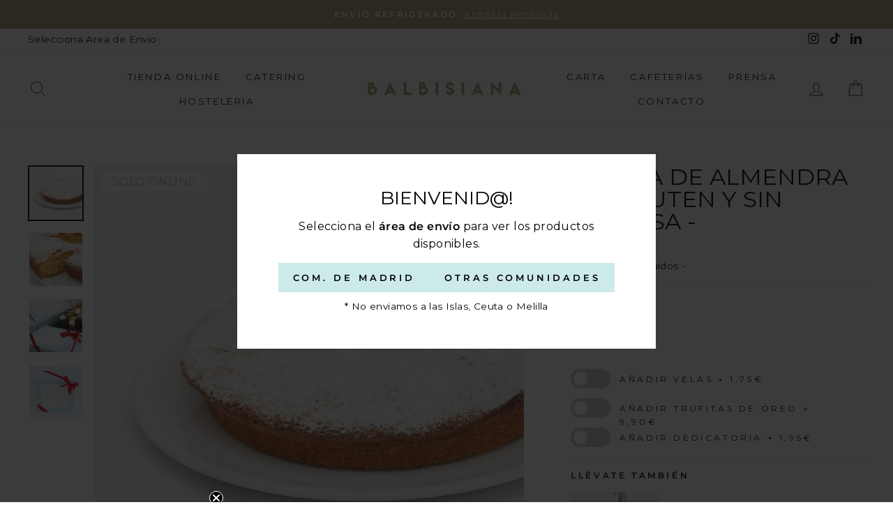

--- FILE ---
content_type: text/html; charset=utf-8
request_url: https://balbisiana.com/collections/comprar/products/tarta-de-almendra-sin-gluten-y-sin-lactosa-n
body_size: 43269
content:
<!doctype html>
<html class="no-js" lang="es">
<head>
  
  <!-- Google Ads Remarketing Tag By FeedArmy Version 2.13 START -->
<!-- FeedArmy tutorial found at https://feedarmy.com/adding-google-adwords-remarketing-tag-to-shopify/ -->

<!-- CODE SETTINGS START -->
<!-- CODE SETTINGS START -->

<!-- Please add your Google Ads Audience Source Tag ID -->


<!-- Please add your alpha2 code, you can find it here: https://help.shopify.com/en/api/custom-storefronts/storefront-api/reference/enum/countrycode -->


<!-- if you have prices such as 1,000.00 set below to true, if you have prices such as 1.000,00 set below to false -->


<!-- set your product id values are default, product_id, parent_id, sku-->


<!-- CODE SETTINGS END -->
<!-- CODE SETTINGS END -->

<!-- ==================================== -->
<!-- DO NOT EDIT ANYTHING BELOW THIS LINE -->
<!-- Google Ads Remarketing Tag By FeedArmy Version 2.13 END -->
  
  <!-- Install this snippet AFTER the Hotjar tracking code. -->
  

  <meta charset="utf-8">
  <meta http-equiv="X-UA-Compatible" content="IE=edge,chrome=1">
  <meta name="viewport" content="width=device-width,initial-scale=1">
  <meta name="theme-color" content="#cdeaea">
  <link rel="canonical" href="https://balbisiana.com/products/tarta-de-almendra-sin-gluten-y-sin-lactosa-n">
  <meta name="facebook-domain-verification" content="c87sc7qhae5rxcc1a3w6q3jfydtkik" /><link rel="shortcut icon" href="//balbisiana.com/cdn/shop/files/balbisianalogo_32x32.png?v=1614372440" type="image/png" />
  <title>- Tarta de almendra sin gluten y sin lactosa -
&ndash; Balbisiana Bakery
</title><meta name="description" content="Simple y sofisticada. Así es nuestra tarta de almendra, libre de gluten y de lactosa.  Elegantona y ligera ¡No te la pierdas! Cada una de nuestras tartas llega a tus manos con un toque de elegancia y cuidado en una exclusiva caja deluxe con lacito, diseñada para garantizar que su presentación sea tan impecable como su "><meta property="og:site_name" content="Balbisiana Bakery">
  <meta property="og:url" content="https://balbisiana.com/products/tarta-de-almendra-sin-gluten-y-sin-lactosa-n">
  <meta property="og:title" content="- Tarta de almendra sin gluten y sin lactosa -">
  <meta property="og:type" content="product">
  <meta property="og:description" content="Simple y sofisticada. Así es nuestra tarta de almendra, libre de gluten y de lactosa.  Elegantona y ligera ¡No te la pierdas! Cada una de nuestras tartas llega a tus manos con un toque de elegancia y cuidado en una exclusiva caja deluxe con lacito, diseñada para garantizar que su presentación sea tan impecable como su "><!-- Imagen principal para WhatsApp (cuadrada) -->
      <meta property="og:image" content="https://balbisiana.com/cdn/shop/products/heladosymasH54A0168_3_c788c6a6-bdaf-4f4c-ab2e-c9354e6da24f_small.jpg?v=1611930890">
      <meta property="og:image:width" content="1200">
      <meta property="og:image:height" content="1200">
      <meta property="og:image:alt" content="- Tarta de almendra sin gluten y sin lactosa -">
      
      <!-- Imagen alternativa para otras redes -->
      <meta property="og:image:secondary" content="https://balbisiana.com/cdn/shop/products/heladosymasH54A0168_3_c788c6a6-bdaf-4f4c-ab2e-c9354e6da24f_1200x630_crop_center.jpg?v=1611930890">
  <meta property="og:image:secure_url" content="https://balbisiana.com/cdn/shop/products/heladosymasH54A0168_3_c788c6a6-bdaf-4f4c-ab2e-c9354e6da24f_1200x1200_crop_center.jpg?v=1611930890">
  <meta name="twitter:site" content="@">
  <meta name="twitter:card" content="summary_large_image">
  <meta name="twitter:title" content="- Tarta de almendra sin gluten y sin lactosa -">
  <meta name="twitter:description" content="Simple y sofisticada. Así es nuestra tarta de almendra, libre de gluten y de lactosa.  Elegantona y ligera ¡No te la pierdas! Cada una de nuestras tartas llega a tus manos con un toque de elegancia y cuidado en una exclusiva caja deluxe con lacito, diseñada para garantizar que su presentación sea tan impecable como su ">


  <style data-shopify>
  @font-face {
  font-family: Montserrat;
  font-weight: 400;
  font-style: normal;
  src: url("//balbisiana.com/cdn/fonts/montserrat/montserrat_n4.81949fa0ac9fd2021e16436151e8eaa539321637.woff2") format("woff2"),
       url("//balbisiana.com/cdn/fonts/montserrat/montserrat_n4.a6c632ca7b62da89c3594789ba828388aac693fe.woff") format("woff");
}

  @font-face {
  font-family: Montserrat;
  font-weight: 400;
  font-style: normal;
  src: url("//balbisiana.com/cdn/fonts/montserrat/montserrat_n4.81949fa0ac9fd2021e16436151e8eaa539321637.woff2") format("woff2"),
       url("//balbisiana.com/cdn/fonts/montserrat/montserrat_n4.a6c632ca7b62da89c3594789ba828388aac693fe.woff") format("woff");
}


  @font-face {
  font-family: Montserrat;
  font-weight: 600;
  font-style: normal;
  src: url("//balbisiana.com/cdn/fonts/montserrat/montserrat_n6.1326b3e84230700ef15b3a29fb520639977513e0.woff2") format("woff2"),
       url("//balbisiana.com/cdn/fonts/montserrat/montserrat_n6.652f051080eb14192330daceed8cd53dfdc5ead9.woff") format("woff");
}

  @font-face {
  font-family: Montserrat;
  font-weight: 400;
  font-style: italic;
  src: url("//balbisiana.com/cdn/fonts/montserrat/montserrat_i4.5a4ea298b4789e064f62a29aafc18d41f09ae59b.woff2") format("woff2"),
       url("//balbisiana.com/cdn/fonts/montserrat/montserrat_i4.072b5869c5e0ed5b9d2021e4c2af132e16681ad2.woff") format("woff");
}

  @font-face {
  font-family: Montserrat;
  font-weight: 600;
  font-style: italic;
  src: url("//balbisiana.com/cdn/fonts/montserrat/montserrat_i6.e90155dd2f004112a61c0322d66d1f59dadfa84b.woff2") format("woff2"),
       url("//balbisiana.com/cdn/fonts/montserrat/montserrat_i6.41470518d8e9d7f1bcdd29a447c2397e5393943f.woff") format("woff");
}

</style>

  <link href="//balbisiana.com/cdn/shop/t/52/assets/theme.scss.css?v=3316667198556635031760962436" rel="stylesheet" type="text/css" media="all" />

  <style data-shopify>
    .collection-item__title {
    font-size: 14.4px;
    }

    @media screen and (min-width: 769px) {
    .collection-item__title {
    font-size: 18px;
    }
    }
  </style>

  <script>
    document.documentElement.className = document.documentElement.className.replace('no-js', 'js');

    window.theme = window.theme || {};
    theme.routes = {
      cart: "/cart",
      cartAdd: "/cart/add",
      cartChange: "/cart/change"
    };
    theme.strings = {
      addToCart: "Agregar al carrito",
      soldOut: "Coming soon",
      unavailable: "No disponible",
      stockLabel: "[count] en stock",
      willNotShipUntil: "Será enviado después [date]",
      willBeInStockAfter: "Estará disponible después [date]",
      waitingForStock: "Inventario en el camino",
      savePrice: "Guardar [saved_amount]",
      cartEmpty: "Su carrito actualmente está vacío.",
      cartTermsConfirmation: "Debe aceptar los términos y condiciones de venta para pagar",
      datepickerConfirm: "Indica cuando te gustaría que se efectuara la entrega",
      restSpain: "Resto de España"
    };
    theme.settings = {
      dynamicVariantsEnable: true,
      dynamicVariantType: "dropdown",
      cartType: "page",
      moneyFormat: "{{amount_with_comma_separator}}€",
      saveType: "percent",
      recentlyViewedEnabled: false,
      predictiveSearch: true,
      predictiveSearchType: "product",
      inventoryThreshold: 2,
      quickView: true,
      themeName: 'Impulse',
      themeVersion: "3.1.0"
    };
  </script>

  <script>window.performance && window.performance.mark && window.performance.mark('shopify.content_for_header.start');</script><meta name="google-site-verification" content="je51tNCtoHO4xmhLfHcl6McgSzaUdJ1sbjBll9q9un0">
<meta id="shopify-digital-wallet" name="shopify-digital-wallet" content="/41686892698/digital_wallets/dialog">
<meta name="shopify-checkout-api-token" content="0b12865dfa462bc772513eea8b8ed095">
<meta id="in-context-paypal-metadata" data-shop-id="41686892698" data-venmo-supported="false" data-environment="production" data-locale="es_ES" data-paypal-v4="true" data-currency="EUR">
<link rel="alternate" type="application/json+oembed" href="https://balbisiana.com/products/tarta-de-almendra-sin-gluten-y-sin-lactosa-n.oembed">
<script async="async" src="/checkouts/internal/preloads.js?locale=es-ES"></script>
<script id="apple-pay-shop-capabilities" type="application/json">{"shopId":41686892698,"countryCode":"ES","currencyCode":"EUR","merchantCapabilities":["supports3DS"],"merchantId":"gid:\/\/shopify\/Shop\/41686892698","merchantName":"Balbisiana Bakery","requiredBillingContactFields":["postalAddress","email","phone"],"requiredShippingContactFields":["postalAddress","email","phone"],"shippingType":"shipping","supportedNetworks":["visa","maestro","masterCard","amex"],"total":{"type":"pending","label":"Balbisiana Bakery","amount":"1.00"},"shopifyPaymentsEnabled":true,"supportsSubscriptions":true}</script>
<script id="shopify-features" type="application/json">{"accessToken":"0b12865dfa462bc772513eea8b8ed095","betas":["rich-media-storefront-analytics"],"domain":"balbisiana.com","predictiveSearch":true,"shopId":41686892698,"locale":"es"}</script>
<script>var Shopify = Shopify || {};
Shopify.shop = "balbisiana-bakery.myshopify.com";
Shopify.locale = "es";
Shopify.currency = {"active":"EUR","rate":"1.0"};
Shopify.country = "ES";
Shopify.theme = {"name":"BALBISIANA - CON modificación carrito","id":178353733972,"schema_name":"Impulse","schema_version":"3.1.0","theme_store_id":null,"role":"main"};
Shopify.theme.handle = "null";
Shopify.theme.style = {"id":null,"handle":null};
Shopify.cdnHost = "balbisiana.com/cdn";
Shopify.routes = Shopify.routes || {};
Shopify.routes.root = "/";</script>
<script type="module">!function(o){(o.Shopify=o.Shopify||{}).modules=!0}(window);</script>
<script>!function(o){function n(){var o=[];function n(){o.push(Array.prototype.slice.apply(arguments))}return n.q=o,n}var t=o.Shopify=o.Shopify||{};t.loadFeatures=n(),t.autoloadFeatures=n()}(window);</script>
<script id="shop-js-analytics" type="application/json">{"pageType":"product"}</script>
<script defer="defer" async type="module" src="//balbisiana.com/cdn/shopifycloud/shop-js/modules/v2/client.init-shop-cart-sync_BohVdKDy.es.esm.js"></script>
<script defer="defer" async type="module" src="//balbisiana.com/cdn/shopifycloud/shop-js/modules/v2/chunk.common_SP2Dd4J3.esm.js"></script>
<script type="module">
  await import("//balbisiana.com/cdn/shopifycloud/shop-js/modules/v2/client.init-shop-cart-sync_BohVdKDy.es.esm.js");
await import("//balbisiana.com/cdn/shopifycloud/shop-js/modules/v2/chunk.common_SP2Dd4J3.esm.js");

  window.Shopify.SignInWithShop?.initShopCartSync?.({"fedCMEnabled":true,"windoidEnabled":true});

</script>
<script>(function() {
  var isLoaded = false;
  function asyncLoad() {
    if (isLoaded) return;
    isLoaded = true;
    var urls = ["https:\/\/assets.getuploadkit.com\/assets\/uploadkit-client.js?shop=balbisiana-bakery.myshopify.com","https:\/\/instafeed.nfcube.com\/cdn\/e05494593daad5f11d305d1277d7892b.js?shop=balbisiana-bakery.myshopify.com","https:\/\/hotjar.dualsidedapp.com\/script.js?shop=balbisiana-bakery.myshopify.com","https:\/\/bundle.dyn-rev.app\/loader.js?g_cvt_id=b60a0a09-adba-4964-b6ce-cb53a200f995\u0026shop=balbisiana-bakery.myshopify.com","\/\/www.powr.io\/powr.js?powr-token=balbisiana-bakery.myshopify.com\u0026external-type=shopify\u0026shop=balbisiana-bakery.myshopify.com"];
    for (var i = 0; i < urls.length; i++) {
      var s = document.createElement('script');
      s.type = 'text/javascript';
      s.async = true;
      s.src = urls[i];
      var x = document.getElementsByTagName('script')[0];
      x.parentNode.insertBefore(s, x);
    }
  };
  if(window.attachEvent) {
    window.attachEvent('onload', asyncLoad);
  } else {
    window.addEventListener('load', asyncLoad, false);
  }
})();</script>
<script id="__st">var __st={"a":41686892698,"offset":3600,"reqid":"ffaaed4a-5c73-40ca-b459-2dc69e536350-1765597935","pageurl":"balbisiana.com\/collections\/comprar\/products\/tarta-de-almendra-sin-gluten-y-sin-lactosa-n","u":"4e71b08ed5b9","p":"product","rtyp":"product","rid":6118050300058};</script>
<script>window.ShopifyPaypalV4VisibilityTracking = true;</script>
<script id="form-persister">!function(){'use strict';const t='contact',e='new_comment',n=[[t,t],['blogs',e],['comments',e],[t,'customer']],o='password',r='form_key',c=['recaptcha-v3-token','g-recaptcha-response','h-captcha-response',o],s=()=>{try{return window.sessionStorage}catch{return}},i='__shopify_v',u=t=>t.elements[r],a=function(){const t=[...n].map((([t,e])=>`form[action*='/${t}']:not([data-nocaptcha='true']) input[name='form_type'][value='${e}']`)).join(',');var e;return e=t,()=>e?[...document.querySelectorAll(e)].map((t=>t.form)):[]}();function m(t){const e=u(t);a().includes(t)&&(!e||!e.value)&&function(t){try{if(!s())return;!function(t){const e=s();if(!e)return;const n=u(t);if(!n)return;const o=n.value;o&&e.removeItem(o)}(t);const e=Array.from(Array(32),(()=>Math.random().toString(36)[2])).join('');!function(t,e){u(t)||t.append(Object.assign(document.createElement('input'),{type:'hidden',name:r})),t.elements[r].value=e}(t,e),function(t,e){const n=s();if(!n)return;const r=[...t.querySelectorAll(`input[type='${o}']`)].map((({name:t})=>t)),u=[...c,...r],a={};for(const[o,c]of new FormData(t).entries())u.includes(o)||(a[o]=c);n.setItem(e,JSON.stringify({[i]:1,action:t.action,data:a}))}(t,e)}catch(e){console.error('failed to persist form',e)}}(t)}const f=t=>{if('true'===t.dataset.persistBound)return;const e=function(t,e){const n=function(t){return'function'==typeof t.submit?t.submit:HTMLFormElement.prototype.submit}(t).bind(t);return function(){let t;return()=>{t||(t=!0,(()=>{try{e(),n()}catch(t){(t=>{console.error('form submit failed',t)})(t)}})(),setTimeout((()=>t=!1),250))}}()}(t,(()=>{m(t)}));!function(t,e){if('function'==typeof t.submit&&'function'==typeof e)try{t.submit=e}catch{}}(t,e),t.addEventListener('submit',(t=>{t.preventDefault(),e()})),t.dataset.persistBound='true'};!function(){function t(t){const e=(t=>{const e=t.target;return e instanceof HTMLFormElement?e:e&&e.form})(t);e&&m(e)}document.addEventListener('submit',t),document.addEventListener('DOMContentLoaded',(()=>{const e=a();for(const t of e)f(t);var n;n=document.body,new window.MutationObserver((t=>{for(const e of t)if('childList'===e.type&&e.addedNodes.length)for(const t of e.addedNodes)1===t.nodeType&&'FORM'===t.tagName&&a().includes(t)&&f(t)})).observe(n,{childList:!0,subtree:!0,attributes:!1}),document.removeEventListener('submit',t)}))}()}();</script>
<script integrity="sha256-52AcMU7V7pcBOXWImdc/TAGTFKeNjmkeM1Pvks/DTgc=" data-source-attribution="shopify.loadfeatures" defer="defer" src="//balbisiana.com/cdn/shopifycloud/storefront/assets/storefront/load_feature-81c60534.js" crossorigin="anonymous"></script>
<script data-source-attribution="shopify.dynamic_checkout.dynamic.init">var Shopify=Shopify||{};Shopify.PaymentButton=Shopify.PaymentButton||{isStorefrontPortableWallets:!0,init:function(){window.Shopify.PaymentButton.init=function(){};var t=document.createElement("script");t.src="https://balbisiana.com/cdn/shopifycloud/portable-wallets/latest/portable-wallets.es.js",t.type="module",document.head.appendChild(t)}};
</script>
<script data-source-attribution="shopify.dynamic_checkout.buyer_consent">
  function portableWalletsHideBuyerConsent(e){var t=document.getElementById("shopify-buyer-consent"),n=document.getElementById("shopify-subscription-policy-button");t&&n&&(t.classList.add("hidden"),t.setAttribute("aria-hidden","true"),n.removeEventListener("click",e))}function portableWalletsShowBuyerConsent(e){var t=document.getElementById("shopify-buyer-consent"),n=document.getElementById("shopify-subscription-policy-button");t&&n&&(t.classList.remove("hidden"),t.removeAttribute("aria-hidden"),n.addEventListener("click",e))}window.Shopify?.PaymentButton&&(window.Shopify.PaymentButton.hideBuyerConsent=portableWalletsHideBuyerConsent,window.Shopify.PaymentButton.showBuyerConsent=portableWalletsShowBuyerConsent);
</script>
<script data-source-attribution="shopify.dynamic_checkout.cart.bootstrap">document.addEventListener("DOMContentLoaded",(function(){function t(){return document.querySelector("shopify-accelerated-checkout-cart, shopify-accelerated-checkout")}if(t())Shopify.PaymentButton.init();else{new MutationObserver((function(e,n){t()&&(Shopify.PaymentButton.init(),n.disconnect())})).observe(document.body,{childList:!0,subtree:!0})}}));
</script>
<script id='scb4127' type='text/javascript' async='' src='https://balbisiana.com/cdn/shopifycloud/privacy-banner/storefront-banner.js'></script><link id="shopify-accelerated-checkout-styles" rel="stylesheet" media="screen" href="https://balbisiana.com/cdn/shopifycloud/portable-wallets/latest/accelerated-checkout-backwards-compat.css" crossorigin="anonymous">
<style id="shopify-accelerated-checkout-cart">
        #shopify-buyer-consent {
  margin-top: 1em;
  display: inline-block;
  width: 100%;
}

#shopify-buyer-consent.hidden {
  display: none;
}

#shopify-subscription-policy-button {
  background: none;
  border: none;
  padding: 0;
  text-decoration: underline;
  font-size: inherit;
  cursor: pointer;
}

#shopify-subscription-policy-button::before {
  box-shadow: none;
}

      </style>

<script>window.performance && window.performance.mark && window.performance.mark('shopify.content_for_header.end');</script>

  <script src="//balbisiana.com/cdn/shop/t/52/assets/vendor-scripts-v6.js?v=134855741141527856051735508204" defer="defer"></script>

  

  <script src="//balbisiana.com/cdn/shop/t/52/assets/theme.js?v=151129245386860073601765278409?no-cache=1" defer="defer"></script><!-- BEGIN app block: shopify://apps/klaviyo-email-marketing-sms/blocks/klaviyo-onsite-embed/2632fe16-c075-4321-a88b-50b567f42507 -->












  <script async src="https://static.klaviyo.com/onsite/js/Rnr3Dv/klaviyo.js?company_id=Rnr3Dv"></script>
  <script>!function(){if(!window.klaviyo){window._klOnsite=window._klOnsite||[];try{window.klaviyo=new Proxy({},{get:function(n,i){return"push"===i?function(){var n;(n=window._klOnsite).push.apply(n,arguments)}:function(){for(var n=arguments.length,o=new Array(n),w=0;w<n;w++)o[w]=arguments[w];var t="function"==typeof o[o.length-1]?o.pop():void 0,e=new Promise((function(n){window._klOnsite.push([i].concat(o,[function(i){t&&t(i),n(i)}]))}));return e}}})}catch(n){window.klaviyo=window.klaviyo||[],window.klaviyo.push=function(){var n;(n=window._klOnsite).push.apply(n,arguments)}}}}();</script>

  
    <script id="viewed_product">
      if (item == null) {
        var _learnq = _learnq || [];

        var MetafieldReviews = null
        var MetafieldYotpoRating = null
        var MetafieldYotpoCount = null
        var MetafieldLooxRating = null
        var MetafieldLooxCount = null
        var okendoProduct = null
        var okendoProductReviewCount = null
        var okendoProductReviewAverageValue = null
        try {
          // The following fields are used for Customer Hub recently viewed in order to add reviews.
          // This information is not part of __kla_viewed. Instead, it is part of __kla_viewed_reviewed_items
          MetafieldReviews = {};
          MetafieldYotpoRating = null
          MetafieldYotpoCount = null
          MetafieldLooxRating = null
          MetafieldLooxCount = null

          okendoProduct = null
          // If the okendo metafield is not legacy, it will error, which then requires the new json formatted data
          if (okendoProduct && 'error' in okendoProduct) {
            okendoProduct = null
          }
          okendoProductReviewCount = okendoProduct ? okendoProduct.reviewCount : null
          okendoProductReviewAverageValue = okendoProduct ? okendoProduct.reviewAverageValue : null
        } catch (error) {
          console.error('Error in Klaviyo onsite reviews tracking:', error);
        }

        var item = {
          Name: "- Tarta de almendra sin gluten y sin lactosa -",
          ProductID: 6118050300058,
          Categories: ["Sin gluten","Sin lactosa","Tartas","TIENDA ONLINE","Vuestros favoritos"],
          ImageURL: "https://balbisiana.com/cdn/shop/products/heladosymasH54A0168_3_c788c6a6-bdaf-4f4c-ab2e-c9354e6da24f_grande.jpg?v=1611930890",
          URL: "https://balbisiana.com/products/tarta-de-almendra-sin-gluten-y-sin-lactosa-n",
          Brand: "Balbisiana Bakery",
          Price: "47,50€",
          Value: "47,50",
          CompareAtPrice: "0,00€"
        };
        _learnq.push(['track', 'Viewed Product', item]);
        _learnq.push(['trackViewedItem', {
          Title: item.Name,
          ItemId: item.ProductID,
          Categories: item.Categories,
          ImageUrl: item.ImageURL,
          Url: item.URL,
          Metadata: {
            Brand: item.Brand,
            Price: item.Price,
            Value: item.Value,
            CompareAtPrice: item.CompareAtPrice
          },
          metafields:{
            reviews: MetafieldReviews,
            yotpo:{
              rating: MetafieldYotpoRating,
              count: MetafieldYotpoCount,
            },
            loox:{
              rating: MetafieldLooxRating,
              count: MetafieldLooxCount,
            },
            okendo: {
              rating: okendoProductReviewAverageValue,
              count: okendoProductReviewCount,
            }
          }
        }]);
      }
    </script>
  




  <script>
    window.klaviyoReviewsProductDesignMode = false
  </script>







<!-- END app block --><link href="https://monorail-edge.shopifysvc.com" rel="dns-prefetch">
<script>(function(){if ("sendBeacon" in navigator && "performance" in window) {try {var session_token_from_headers = performance.getEntriesByType('navigation')[0].serverTiming.find(x => x.name == '_s').description;} catch {var session_token_from_headers = undefined;}var session_cookie_matches = document.cookie.match(/_shopify_s=([^;]*)/);var session_token_from_cookie = session_cookie_matches && session_cookie_matches.length === 2 ? session_cookie_matches[1] : "";var session_token = session_token_from_headers || session_token_from_cookie || "";function handle_abandonment_event(e) {var entries = performance.getEntries().filter(function(entry) {return /monorail-edge.shopifysvc.com/.test(entry.name);});if (!window.abandonment_tracked && entries.length === 0) {window.abandonment_tracked = true;var currentMs = Date.now();var navigation_start = performance.timing.navigationStart;var payload = {shop_id: 41686892698,url: window.location.href,navigation_start,duration: currentMs - navigation_start,session_token,page_type: "product"};window.navigator.sendBeacon("https://monorail-edge.shopifysvc.com/v1/produce", JSON.stringify({schema_id: "online_store_buyer_site_abandonment/1.1",payload: payload,metadata: {event_created_at_ms: currentMs,event_sent_at_ms: currentMs}}));}}window.addEventListener('pagehide', handle_abandonment_event);}}());</script>
<script id="web-pixels-manager-setup">(function e(e,d,r,n,o){if(void 0===o&&(o={}),!Boolean(null===(a=null===(i=window.Shopify)||void 0===i?void 0:i.analytics)||void 0===a?void 0:a.replayQueue)){var i,a;window.Shopify=window.Shopify||{};var t=window.Shopify;t.analytics=t.analytics||{};var s=t.analytics;s.replayQueue=[],s.publish=function(e,d,r){return s.replayQueue.push([e,d,r]),!0};try{self.performance.mark("wpm:start")}catch(e){}var l=function(){var e={modern:/Edge?\/(1{2}[4-9]|1[2-9]\d|[2-9]\d{2}|\d{4,})\.\d+(\.\d+|)|Firefox\/(1{2}[4-9]|1[2-9]\d|[2-9]\d{2}|\d{4,})\.\d+(\.\d+|)|Chrom(ium|e)\/(9{2}|\d{3,})\.\d+(\.\d+|)|(Maci|X1{2}).+ Version\/(15\.\d+|(1[6-9]|[2-9]\d|\d{3,})\.\d+)([,.]\d+|)( \(\w+\)|)( Mobile\/\w+|) Safari\/|Chrome.+OPR\/(9{2}|\d{3,})\.\d+\.\d+|(CPU[ +]OS|iPhone[ +]OS|CPU[ +]iPhone|CPU IPhone OS|CPU iPad OS)[ +]+(15[._]\d+|(1[6-9]|[2-9]\d|\d{3,})[._]\d+)([._]\d+|)|Android:?[ /-](13[3-9]|1[4-9]\d|[2-9]\d{2}|\d{4,})(\.\d+|)(\.\d+|)|Android.+Firefox\/(13[5-9]|1[4-9]\d|[2-9]\d{2}|\d{4,})\.\d+(\.\d+|)|Android.+Chrom(ium|e)\/(13[3-9]|1[4-9]\d|[2-9]\d{2}|\d{4,})\.\d+(\.\d+|)|SamsungBrowser\/([2-9]\d|\d{3,})\.\d+/,legacy:/Edge?\/(1[6-9]|[2-9]\d|\d{3,})\.\d+(\.\d+|)|Firefox\/(5[4-9]|[6-9]\d|\d{3,})\.\d+(\.\d+|)|Chrom(ium|e)\/(5[1-9]|[6-9]\d|\d{3,})\.\d+(\.\d+|)([\d.]+$|.*Safari\/(?![\d.]+ Edge\/[\d.]+$))|(Maci|X1{2}).+ Version\/(10\.\d+|(1[1-9]|[2-9]\d|\d{3,})\.\d+)([,.]\d+|)( \(\w+\)|)( Mobile\/\w+|) Safari\/|Chrome.+OPR\/(3[89]|[4-9]\d|\d{3,})\.\d+\.\d+|(CPU[ +]OS|iPhone[ +]OS|CPU[ +]iPhone|CPU IPhone OS|CPU iPad OS)[ +]+(10[._]\d+|(1[1-9]|[2-9]\d|\d{3,})[._]\d+)([._]\d+|)|Android:?[ /-](13[3-9]|1[4-9]\d|[2-9]\d{2}|\d{4,})(\.\d+|)(\.\d+|)|Mobile Safari.+OPR\/([89]\d|\d{3,})\.\d+\.\d+|Android.+Firefox\/(13[5-9]|1[4-9]\d|[2-9]\d{2}|\d{4,})\.\d+(\.\d+|)|Android.+Chrom(ium|e)\/(13[3-9]|1[4-9]\d|[2-9]\d{2}|\d{4,})\.\d+(\.\d+|)|Android.+(UC? ?Browser|UCWEB|U3)[ /]?(15\.([5-9]|\d{2,})|(1[6-9]|[2-9]\d|\d{3,})\.\d+)\.\d+|SamsungBrowser\/(5\.\d+|([6-9]|\d{2,})\.\d+)|Android.+MQ{2}Browser\/(14(\.(9|\d{2,})|)|(1[5-9]|[2-9]\d|\d{3,})(\.\d+|))(\.\d+|)|K[Aa][Ii]OS\/(3\.\d+|([4-9]|\d{2,})\.\d+)(\.\d+|)/},d=e.modern,r=e.legacy,n=navigator.userAgent;return n.match(d)?"modern":n.match(r)?"legacy":"unknown"}(),u="modern"===l?"modern":"legacy",c=(null!=n?n:{modern:"",legacy:""})[u],f=function(e){return[e.baseUrl,"/wpm","/b",e.hashVersion,"modern"===e.buildTarget?"m":"l",".js"].join("")}({baseUrl:d,hashVersion:r,buildTarget:u}),m=function(e){var d=e.version,r=e.bundleTarget,n=e.surface,o=e.pageUrl,i=e.monorailEndpoint;return{emit:function(e){var a=e.status,t=e.errorMsg,s=(new Date).getTime(),l=JSON.stringify({metadata:{event_sent_at_ms:s},events:[{schema_id:"web_pixels_manager_load/3.1",payload:{version:d,bundle_target:r,page_url:o,status:a,surface:n,error_msg:t},metadata:{event_created_at_ms:s}}]});if(!i)return console&&console.warn&&console.warn("[Web Pixels Manager] No Monorail endpoint provided, skipping logging."),!1;try{return self.navigator.sendBeacon.bind(self.navigator)(i,l)}catch(e){}var u=new XMLHttpRequest;try{return u.open("POST",i,!0),u.setRequestHeader("Content-Type","text/plain"),u.send(l),!0}catch(e){return console&&console.warn&&console.warn("[Web Pixels Manager] Got an unhandled error while logging to Monorail."),!1}}}}({version:r,bundleTarget:l,surface:e.surface,pageUrl:self.location.href,monorailEndpoint:e.monorailEndpoint});try{o.browserTarget=l,function(e){var d=e.src,r=e.async,n=void 0===r||r,o=e.onload,i=e.onerror,a=e.sri,t=e.scriptDataAttributes,s=void 0===t?{}:t,l=document.createElement("script"),u=document.querySelector("head"),c=document.querySelector("body");if(l.async=n,l.src=d,a&&(l.integrity=a,l.crossOrigin="anonymous"),s)for(var f in s)if(Object.prototype.hasOwnProperty.call(s,f))try{l.dataset[f]=s[f]}catch(e){}if(o&&l.addEventListener("load",o),i&&l.addEventListener("error",i),u)u.appendChild(l);else{if(!c)throw new Error("Did not find a head or body element to append the script");c.appendChild(l)}}({src:f,async:!0,onload:function(){if(!function(){var e,d;return Boolean(null===(d=null===(e=window.Shopify)||void 0===e?void 0:e.analytics)||void 0===d?void 0:d.initialized)}()){var d=window.webPixelsManager.init(e)||void 0;if(d){var r=window.Shopify.analytics;r.replayQueue.forEach((function(e){var r=e[0],n=e[1],o=e[2];d.publishCustomEvent(r,n,o)})),r.replayQueue=[],r.publish=d.publishCustomEvent,r.visitor=d.visitor,r.initialized=!0}}},onerror:function(){return m.emit({status:"failed",errorMsg:"".concat(f," has failed to load")})},sri:function(e){var d=/^sha384-[A-Za-z0-9+/=]+$/;return"string"==typeof e&&d.test(e)}(c)?c:"",scriptDataAttributes:o}),m.emit({status:"loading"})}catch(e){m.emit({status:"failed",errorMsg:(null==e?void 0:e.message)||"Unknown error"})}}})({shopId: 41686892698,storefrontBaseUrl: "https://balbisiana.com",extensionsBaseUrl: "https://extensions.shopifycdn.com/cdn/shopifycloud/web-pixels-manager",monorailEndpoint: "https://monorail-edge.shopifysvc.com/unstable/produce_batch",surface: "storefront-renderer",enabledBetaFlags: ["2dca8a86"],webPixelsConfigList: [{"id":"2998862164","configuration":"{\"accountID\":\"Rnr3Dv\",\"webPixelConfig\":\"eyJlbmFibGVBZGRlZFRvQ2FydEV2ZW50cyI6IHRydWV9\"}","eventPayloadVersion":"v1","runtimeContext":"STRICT","scriptVersion":"524f6c1ee37bacdca7657a665bdca589","type":"APP","apiClientId":123074,"privacyPurposes":["ANALYTICS","MARKETING"],"dataSharingAdjustments":{"protectedCustomerApprovalScopes":["read_customer_address","read_customer_email","read_customer_name","read_customer_personal_data","read_customer_phone"]}},{"id":"1586889044","configuration":"{\"pixelCode\":\"CTE1MNRC77U4BJFUHRTG\"}","eventPayloadVersion":"v1","runtimeContext":"STRICT","scriptVersion":"22e92c2ad45662f435e4801458fb78cc","type":"APP","apiClientId":4383523,"privacyPurposes":["ANALYTICS","MARKETING","SALE_OF_DATA"],"dataSharingAdjustments":{"protectedCustomerApprovalScopes":["read_customer_address","read_customer_email","read_customer_name","read_customer_personal_data","read_customer_phone"]}},{"id":"1140359508","configuration":"{\"config\":\"{\\\"pixel_id\\\":\\\"G-47K8TBNPFZ\\\",\\\"target_country\\\":\\\"ES\\\",\\\"gtag_events\\\":[{\\\"type\\\":\\\"begin_checkout\\\",\\\"action_label\\\":[\\\"G-47K8TBNPFZ\\\",\\\"AW-780236456\\\/9Gb3CKT19fIZEKjthfQC\\\"]},{\\\"type\\\":\\\"search\\\",\\\"action_label\\\":[\\\"G-47K8TBNPFZ\\\",\\\"AW-780236456\\\/UBeoCJ719fIZEKjthfQC\\\"]},{\\\"type\\\":\\\"view_item\\\",\\\"action_label\\\":[\\\"G-47K8TBNPFZ\\\",\\\"AW-780236456\\\/mu0OCJv19fIZEKjthfQC\\\",\\\"MC-WH9Z6F0V62\\\"]},{\\\"type\\\":\\\"purchase\\\",\\\"action_label\\\":[\\\"G-47K8TBNPFZ\\\",\\\"AW-780236456\\\/ggMOCJX19fIZEKjthfQC\\\",\\\"MC-WH9Z6F0V62\\\"]},{\\\"type\\\":\\\"page_view\\\",\\\"action_label\\\":[\\\"G-47K8TBNPFZ\\\",\\\"AW-780236456\\\/y0BKCJj19fIZEKjthfQC\\\",\\\"MC-WH9Z6F0V62\\\"]},{\\\"type\\\":\\\"add_payment_info\\\",\\\"action_label\\\":[\\\"G-47K8TBNPFZ\\\",\\\"AW-780236456\\\/vAW4CKf19fIZEKjthfQC\\\"]},{\\\"type\\\":\\\"add_to_cart\\\",\\\"action_label\\\":[\\\"G-47K8TBNPFZ\\\",\\\"AW-780236456\\\/O3mnCKH19fIZEKjthfQC\\\"]}],\\\"enable_monitoring_mode\\\":false}\"}","eventPayloadVersion":"v1","runtimeContext":"OPEN","scriptVersion":"b2a88bafab3e21179ed38636efcd8a93","type":"APP","apiClientId":1780363,"privacyPurposes":[],"dataSharingAdjustments":{"protectedCustomerApprovalScopes":["read_customer_address","read_customer_email","read_customer_name","read_customer_personal_data","read_customer_phone"]}},{"id":"380371284","configuration":"{\"pixel_id\":\"301560783793278\",\"pixel_type\":\"facebook_pixel\",\"metaapp_system_user_token\":\"-\"}","eventPayloadVersion":"v1","runtimeContext":"OPEN","scriptVersion":"ca16bc87fe92b6042fbaa3acc2fbdaa6","type":"APP","apiClientId":2329312,"privacyPurposes":["ANALYTICS","MARKETING","SALE_OF_DATA"],"dataSharingAdjustments":{"protectedCustomerApprovalScopes":["read_customer_address","read_customer_email","read_customer_name","read_customer_personal_data","read_customer_phone"]}},{"id":"shopify-app-pixel","configuration":"{}","eventPayloadVersion":"v1","runtimeContext":"STRICT","scriptVersion":"0450","apiClientId":"shopify-pixel","type":"APP","privacyPurposes":["ANALYTICS","MARKETING"]},{"id":"shopify-custom-pixel","eventPayloadVersion":"v1","runtimeContext":"LAX","scriptVersion":"0450","apiClientId":"shopify-pixel","type":"CUSTOM","privacyPurposes":["ANALYTICS","MARKETING"]}],isMerchantRequest: false,initData: {"shop":{"name":"Balbisiana Bakery","paymentSettings":{"currencyCode":"EUR"},"myshopifyDomain":"balbisiana-bakery.myshopify.com","countryCode":"ES","storefrontUrl":"https:\/\/balbisiana.com"},"customer":null,"cart":null,"checkout":null,"productVariants":[{"price":{"amount":47.5,"currencyCode":"EUR"},"product":{"title":"- Tarta de almendra sin gluten y sin lactosa -","vendor":"Balbisiana Bakery","id":"6118050300058","untranslatedTitle":"- Tarta de almendra sin gluten y sin lactosa -","url":"\/products\/tarta-de-almendra-sin-gluten-y-sin-lactosa-n","type":""},"id":"37756772450458","image":{"src":"\/\/balbisiana.com\/cdn\/shop\/products\/heladosymasH54A0168_3_c788c6a6-bdaf-4f4c-ab2e-c9354e6da24f.jpg?v=1611930890"},"sku":"992","title":"Default Title","untranslatedTitle":"Default Title"}],"purchasingCompany":null},},"https://balbisiana.com/cdn","ae1676cfwd2530674p4253c800m34e853cb",{"modern":"","legacy":""},{"shopId":"41686892698","storefrontBaseUrl":"https:\/\/balbisiana.com","extensionBaseUrl":"https:\/\/extensions.shopifycdn.com\/cdn\/shopifycloud\/web-pixels-manager","surface":"storefront-renderer","enabledBetaFlags":"[\"2dca8a86\"]","isMerchantRequest":"false","hashVersion":"ae1676cfwd2530674p4253c800m34e853cb","publish":"custom","events":"[[\"page_viewed\",{}],[\"product_viewed\",{\"productVariant\":{\"price\":{\"amount\":47.5,\"currencyCode\":\"EUR\"},\"product\":{\"title\":\"- Tarta de almendra sin gluten y sin lactosa -\",\"vendor\":\"Balbisiana Bakery\",\"id\":\"6118050300058\",\"untranslatedTitle\":\"- Tarta de almendra sin gluten y sin lactosa -\",\"url\":\"\/products\/tarta-de-almendra-sin-gluten-y-sin-lactosa-n\",\"type\":\"\"},\"id\":\"37756772450458\",\"image\":{\"src\":\"\/\/balbisiana.com\/cdn\/shop\/products\/heladosymasH54A0168_3_c788c6a6-bdaf-4f4c-ab2e-c9354e6da24f.jpg?v=1611930890\"},\"sku\":\"992\",\"title\":\"Default Title\",\"untranslatedTitle\":\"Default Title\"}}]]"});</script><script>
  window.ShopifyAnalytics = window.ShopifyAnalytics || {};
  window.ShopifyAnalytics.meta = window.ShopifyAnalytics.meta || {};
  window.ShopifyAnalytics.meta.currency = 'EUR';
  var meta = {"product":{"id":6118050300058,"gid":"gid:\/\/shopify\/Product\/6118050300058","vendor":"Balbisiana Bakery","type":"","variants":[{"id":37756772450458,"price":4750,"name":"- Tarta de almendra sin gluten y sin lactosa -","public_title":null,"sku":"992"}],"remote":false},"page":{"pageType":"product","resourceType":"product","resourceId":6118050300058}};
  for (var attr in meta) {
    window.ShopifyAnalytics.meta[attr] = meta[attr];
  }
</script>
<script class="analytics">
  (function () {
    var customDocumentWrite = function(content) {
      var jquery = null;

      if (window.jQuery) {
        jquery = window.jQuery;
      } else if (window.Checkout && window.Checkout.$) {
        jquery = window.Checkout.$;
      }

      if (jquery) {
        jquery('body').append(content);
      }
    };

    var hasLoggedConversion = function(token) {
      if (token) {
        return document.cookie.indexOf('loggedConversion=' + token) !== -1;
      }
      return false;
    }

    var setCookieIfConversion = function(token) {
      if (token) {
        var twoMonthsFromNow = new Date(Date.now());
        twoMonthsFromNow.setMonth(twoMonthsFromNow.getMonth() + 2);

        document.cookie = 'loggedConversion=' + token + '; expires=' + twoMonthsFromNow;
      }
    }

    var trekkie = window.ShopifyAnalytics.lib = window.trekkie = window.trekkie || [];
    if (trekkie.integrations) {
      return;
    }
    trekkie.methods = [
      'identify',
      'page',
      'ready',
      'track',
      'trackForm',
      'trackLink'
    ];
    trekkie.factory = function(method) {
      return function() {
        var args = Array.prototype.slice.call(arguments);
        args.unshift(method);
        trekkie.push(args);
        return trekkie;
      };
    };
    for (var i = 0; i < trekkie.methods.length; i++) {
      var key = trekkie.methods[i];
      trekkie[key] = trekkie.factory(key);
    }
    trekkie.load = function(config) {
      trekkie.config = config || {};
      trekkie.config.initialDocumentCookie = document.cookie;
      var first = document.getElementsByTagName('script')[0];
      var script = document.createElement('script');
      script.type = 'text/javascript';
      script.onerror = function(e) {
        var scriptFallback = document.createElement('script');
        scriptFallback.type = 'text/javascript';
        scriptFallback.onerror = function(error) {
                var Monorail = {
      produce: function produce(monorailDomain, schemaId, payload) {
        var currentMs = new Date().getTime();
        var event = {
          schema_id: schemaId,
          payload: payload,
          metadata: {
            event_created_at_ms: currentMs,
            event_sent_at_ms: currentMs
          }
        };
        return Monorail.sendRequest("https://" + monorailDomain + "/v1/produce", JSON.stringify(event));
      },
      sendRequest: function sendRequest(endpointUrl, payload) {
        // Try the sendBeacon API
        if (window && window.navigator && typeof window.navigator.sendBeacon === 'function' && typeof window.Blob === 'function' && !Monorail.isIos12()) {
          var blobData = new window.Blob([payload], {
            type: 'text/plain'
          });

          if (window.navigator.sendBeacon(endpointUrl, blobData)) {
            return true;
          } // sendBeacon was not successful

        } // XHR beacon

        var xhr = new XMLHttpRequest();

        try {
          xhr.open('POST', endpointUrl);
          xhr.setRequestHeader('Content-Type', 'text/plain');
          xhr.send(payload);
        } catch (e) {
          console.log(e);
        }

        return false;
      },
      isIos12: function isIos12() {
        return window.navigator.userAgent.lastIndexOf('iPhone; CPU iPhone OS 12_') !== -1 || window.navigator.userAgent.lastIndexOf('iPad; CPU OS 12_') !== -1;
      }
    };
    Monorail.produce('monorail-edge.shopifysvc.com',
      'trekkie_storefront_load_errors/1.1',
      {shop_id: 41686892698,
      theme_id: 178353733972,
      app_name: "storefront",
      context_url: window.location.href,
      source_url: "//balbisiana.com/cdn/s/trekkie.storefront.1a0636ab3186d698599065cb6ce9903ebacdd71a.min.js"});

        };
        scriptFallback.async = true;
        scriptFallback.src = '//balbisiana.com/cdn/s/trekkie.storefront.1a0636ab3186d698599065cb6ce9903ebacdd71a.min.js';
        first.parentNode.insertBefore(scriptFallback, first);
      };
      script.async = true;
      script.src = '//balbisiana.com/cdn/s/trekkie.storefront.1a0636ab3186d698599065cb6ce9903ebacdd71a.min.js';
      first.parentNode.insertBefore(script, first);
    };
    trekkie.load(
      {"Trekkie":{"appName":"storefront","development":false,"defaultAttributes":{"shopId":41686892698,"isMerchantRequest":null,"themeId":178353733972,"themeCityHash":"17860321227353270672","contentLanguage":"es","currency":"EUR","eventMetadataId":"ad2885b0-7131-4bb3-8500-f3abeccbc300"},"isServerSideCookieWritingEnabled":true,"monorailRegion":"shop_domain"},"Session Attribution":{},"S2S":{"facebookCapiEnabled":true,"source":"trekkie-storefront-renderer","apiClientId":580111}}
    );

    var loaded = false;
    trekkie.ready(function() {
      if (loaded) return;
      loaded = true;

      window.ShopifyAnalytics.lib = window.trekkie;

      var originalDocumentWrite = document.write;
      document.write = customDocumentWrite;
      try { window.ShopifyAnalytics.merchantGoogleAnalytics.call(this); } catch(error) {};
      document.write = originalDocumentWrite;

      window.ShopifyAnalytics.lib.page(null,{"pageType":"product","resourceType":"product","resourceId":6118050300058,"shopifyEmitted":true});

      var match = window.location.pathname.match(/checkouts\/(.+)\/(thank_you|post_purchase)/)
      var token = match? match[1]: undefined;
      if (!hasLoggedConversion(token)) {
        setCookieIfConversion(token);
        window.ShopifyAnalytics.lib.track("Viewed Product",{"currency":"EUR","variantId":37756772450458,"productId":6118050300058,"productGid":"gid:\/\/shopify\/Product\/6118050300058","name":"- Tarta de almendra sin gluten y sin lactosa -","price":"47.50","sku":"992","brand":"Balbisiana Bakery","variant":null,"category":"","nonInteraction":true,"remote":false},undefined,undefined,{"shopifyEmitted":true});
      window.ShopifyAnalytics.lib.track("monorail:\/\/trekkie_storefront_viewed_product\/1.1",{"currency":"EUR","variantId":37756772450458,"productId":6118050300058,"productGid":"gid:\/\/shopify\/Product\/6118050300058","name":"- Tarta de almendra sin gluten y sin lactosa -","price":"47.50","sku":"992","brand":"Balbisiana Bakery","variant":null,"category":"","nonInteraction":true,"remote":false,"referer":"https:\/\/balbisiana.com\/collections\/comprar\/products\/tarta-de-almendra-sin-gluten-y-sin-lactosa-n"});
      }
    });


        var eventsListenerScript = document.createElement('script');
        eventsListenerScript.async = true;
        eventsListenerScript.src = "//balbisiana.com/cdn/shopifycloud/storefront/assets/shop_events_listener-3da45d37.js";
        document.getElementsByTagName('head')[0].appendChild(eventsListenerScript);

})();</script>
  <script>
  if (!window.ga || (window.ga && typeof window.ga !== 'function')) {
    window.ga = function ga() {
      (window.ga.q = window.ga.q || []).push(arguments);
      if (window.Shopify && window.Shopify.analytics && typeof window.Shopify.analytics.publish === 'function') {
        window.Shopify.analytics.publish("ga_stub_called", {}, {sendTo: "google_osp_migration"});
      }
      console.error("Shopify's Google Analytics stub called with:", Array.from(arguments), "\nSee https://help.shopify.com/manual/promoting-marketing/pixels/pixel-migration#google for more information.");
    };
    if (window.Shopify && window.Shopify.analytics && typeof window.Shopify.analytics.publish === 'function') {
      window.Shopify.analytics.publish("ga_stub_initialized", {}, {sendTo: "google_osp_migration"});
    }
  }
</script>
<script
  defer
  src="https://balbisiana.com/cdn/shopifycloud/perf-kit/shopify-perf-kit-2.1.2.min.js"
  data-application="storefront-renderer"
  data-shop-id="41686892698"
  data-render-region="gcp-us-east1"
  data-page-type="product"
  data-theme-instance-id="178353733972"
  data-theme-name="Impulse"
  data-theme-version="3.1.0"
  data-monorail-region="shop_domain"
  data-resource-timing-sampling-rate="10"
  data-shs="true"
  data-shs-beacon="true"
  data-shs-export-with-fetch="true"
  data-shs-logs-sample-rate="1"
  data-shs-beacon-endpoint="https://balbisiana.com/api/collect"
></script>
</head>

<body class="template-product" data-transitions="false">

<a class="in-page-link visually-hidden skip-link" href="#MainContent">Ir directamente al contenido</a>

<div id="PageContainer" class="page-container">
  <div class="transition-body">

    <div id="shopify-section-header" class="shopify-section">




<div id="NavDrawer" class="drawer drawer--left">
  <div class="drawer__contents">
    <div class="drawer__fixed-header drawer__fixed-header--full">
      <div class="drawer__header drawer__header--full appear-animation appear-delay-1">
        <div class="h2 drawer__title">
        </div>
        <div class="drawer__close">
          <button type="button" class="drawer__close-button js-drawer-close">
            <svg aria-hidden="true" focusable="false" role="presentation" class="icon icon-close" viewBox="0 0 64 64"><path d="M19 17.61l27.12 27.13m0-27.12L19 44.74"/></svg>
            <span class="icon__fallback-text">Cerrar menú</span>
          </button>
        </div>
      </div>
    </div>
    <div class="drawer__scrollable">
      <ul class="mobile-nav" role="navigation" aria-label="Primary">
        


          <li class="mobile-nav__item appear-animation appear-delay-2 tienda-online">
            
              <div class="mobile-nav__has-sublist">
                
                  <a href="/collections/comprar"
                    class="mobile-nav__link mobile-nav__link--top-level"
                    id="Label-collections-comprar1"
                    data-active="true">
                    TIENDA ONLINE
                  </a>
                  <div class="mobile-nav__toggle">
                    <button type="button"
                      aria-controls="Linklist-collections-comprar1"
                      aria-open="true"
                      class="collapsible-trigger collapsible--auto-height is-open">
                      <span class="collapsible-trigger__icon collapsible-trigger__icon--open" role="presentation">
  <svg aria-hidden="true" focusable="false" role="presentation" class="icon icon--wide icon-chevron-down" viewBox="0 0 28 16"><path d="M1.57 1.59l12.76 12.77L27.1 1.59" stroke-width="2" stroke="#000" fill="none" fill-rule="evenodd"/></svg>
</span>

                    </button>
                  </div>
                
              </div>
            

            
              <div id="Linklist-collections-comprar1"
                class="mobile-nav__sublist collapsible-content collapsible-content--all is-open"
                aria-labelledby="Label-collections-comprar1"
                style="height: auto;">
                <div class="collapsible-content__inner">
                  <ul class="mobile-nav__sublist">
                    


                      <li class="mobile-nav__item">
                        <div class="mobile-nav__child-item">
                          
                            <a href="/collections/tartas"
                              class="mobile-nav__link"
                              id="Sublabel-collections-tartas1"
                              >
                              TARTAS &gt;
                            </a>
                          
                          
                            <button type="button"
                              aria-controls="Sublinklist-collections-comprar1-collections-tartas1"
                              class="collapsible-trigger ">
                              <span class="collapsible-trigger__icon collapsible-trigger__icon--circle collapsible-trigger__icon--open" role="presentation">
  <svg aria-hidden="true" focusable="false" role="presentation" class="icon icon--wide icon-chevron-down" viewBox="0 0 28 16"><path d="M1.57 1.59l12.76 12.77L27.1 1.59" stroke-width="2" stroke="#000" fill="none" fill-rule="evenodd"/></svg>
</span>

                            </button>
                          
                        </div>

                        
                          <div
                            id="Sublinklist-collections-comprar1-collections-tartas1"
                            aria-labelledby="Sublabel-collections-tartas1"
                            class="mobile-nav__sublist collapsible-content collapsible-content--all "
                            >
                            <div class="collapsible-content__inner">
                              <ul class="mobile-nav__grandchildlist">
                                
                                  <li class="mobile-nav__item">
                                    <a href="/collections/tartas" class="mobile-nav__link" >
                                      Ver todas las tartas
                                    </a>
                                  </li>
                                
                                  <li class="mobile-nav__item">
                                    <a href="/collections/favoritas-de-paula" class="mobile-nav__link" >
                                      Top Ventas de tartas
                                    </a>
                                  </li>
                                
                                  <li class="mobile-nav__item">
                                    <a href="/collections/sin-gluten" class="mobile-nav__link" >
                                      Tartas sin gluten y lactosa
                                    </a>
                                  </li>
                                
                                  <li class="mobile-nav__item">
                                    <a href="/collections/tartas-de-dos-pisos" class="mobile-nav__link" >
                                      Tartas de dos y tres pisos
                                    </a>
                                  </li>
                                
                                  <li class="mobile-nav__item">
                                    <a href="/collections/tartas-primera-comunion" class="mobile-nav__link" >
                                      Tartas Primera Comunión
                                    </a>
                                  </li>
                                
                              </ul>
                            </div>
                          </div>
                        
                      </li>
                    


                      <li class="mobile-nav__item">
                        <div class="mobile-nav__child-item">
                          
                            <a href="/collections/navidad"
                              class="mobile-nav__link"
                              id="Sublabel-collections-navidad2"
                              >
                              NAVIDAD &gt;
                            </a>
                          
                          
                        </div>

                        
                      </li>
                    


                      <li class="mobile-nav__item">
                        <div class="mobile-nav__child-item">
                          
                            <a href="/collections/roscon-de-reyes"
                              class="mobile-nav__link"
                              id="Sublabel-collections-roscon-de-reyes3"
                              >
                              ROSCÓN EDICIÓN DIAMANTE &gt;
                            </a>
                          
                          
                        </div>

                        
                      </li>
                    


                      <li class="mobile-nav__item">
                        <div class="mobile-nav__child-item">
                          
                            <a href="/collections/trufitas"
                              class="mobile-nav__link"
                              id="Sublabel-collections-trufitas4"
                              >
                              CAJAS DE TRUFITAS &gt;
                            </a>
                          
                          
                        </div>

                        
                      </li>
                    


                      <li class="mobile-nav__item">
                        <div class="mobile-nav__child-item">
                          
                            <a href="/collections/dulces-y-cajas"
                              class="mobile-nav__link"
                              id="Sublabel-collections-dulces-y-cajas5"
                              >
                              CAJAS REGALO &gt;
                            </a>
                          
                          
                        </div>

                        
                      </li>
                    


                      <li class="mobile-nav__item">
                        <div class="mobile-nav__child-item">
                          
                            <a href="/collections/bandejas-delivery-empresas-particulares-balbisiana"
                              class="mobile-nav__link"
                              id="Sublabel-collections-bandejas-delivery-empresas-particulares-balbisiana6"
                              >
                              BANDEJAS PREPARADAS &gt;
                            </a>
                          
                          
                        </div>

                        
                      </li>
                    


                      <li class="mobile-nav__item">
                        <div class="mobile-nav__child-item">
                          
                            <a href="/collections/dulces-obrador"
                              class="mobile-nav__link"
                              id="Sublabel-collections-dulces-obrador7"
                              >
                              DULCES &gt;
                            </a>
                          
                          
                        </div>

                        
                      </li>
                    


                      <li class="mobile-nav__item">
                        <div class="mobile-nav__child-item">
                          
                            <a href="/collections/salado"
                              class="mobile-nav__link"
                              id="Sublabel-collections-salado8"
                              >
                              SALADO &gt;
                            </a>
                          
                          
                        </div>

                        
                      </li>
                    


                      <li class="mobile-nav__item">
                        <div class="mobile-nav__child-item">
                          
                            <a href="/collections/accesorios"
                              class="mobile-nav__link"
                              id="Sublabel-collections-accesorios9"
                              >
                              ACCESORIOS &gt;
                            </a>
                          
                          
                            <button type="button"
                              aria-controls="Sublinklist-collections-comprar1-collections-accesorios9"
                              class="collapsible-trigger ">
                              <span class="collapsible-trigger__icon collapsible-trigger__icon--circle collapsible-trigger__icon--open" role="presentation">
  <svg aria-hidden="true" focusable="false" role="presentation" class="icon icon--wide icon-chevron-down" viewBox="0 0 28 16"><path d="M1.57 1.59l12.76 12.77L27.1 1.59" stroke-width="2" stroke="#000" fill="none" fill-rule="evenodd"/></svg>
</span>

                            </button>
                          
                        </div>

                        
                          <div
                            id="Sublinklist-collections-comprar1-collections-accesorios9"
                            aria-labelledby="Sublabel-collections-accesorios9"
                            class="mobile-nav__sublist collapsible-content collapsible-content--all "
                            >
                            <div class="collapsible-content__inner">
                              <ul class="mobile-nav__grandchildlist">
                                
                                  <li class="mobile-nav__item">
                                    <a href="/collections/accesorios" class="mobile-nav__link" >
                                      Ver todo
                                    </a>
                                  </li>
                                
                                  <li class="mobile-nav__item">
                                    <a href="/collections/pinatas" class="mobile-nav__link" >
                                      Piñatas
                                    </a>
                                  </li>
                                
                                  <li class="mobile-nav__item">
                                    <a href="/collections/velas" class="mobile-nav__link" >
                                      Velas
                                    </a>
                                  </li>
                                
                                  <li class="mobile-nav__item">
                                    <a href="/collections/cake-toppers" class="mobile-nav__link" >
                                      Cake toppers
                                    </a>
                                  </li>
                                
                                  <li class="mobile-nav__item">
                                    <a href="/collections/decoracion" class="mobile-nav__link" >
                                      Guirnalda
                                    </a>
                                  </li>
                                
                              </ul>
                            </div>
                          </div>
                        
                      </li>
                    
                  </ul>
                </div>
              </div>
            
          </li>
        


          <li class="mobile-nav__item appear-animation appear-delay-3 tienda-express">
            
              <div class="mobile-nav__has-sublist">
                
                  <a href="/collections/pedidos-express"
                    class="mobile-nav__link mobile-nav__link--top-level"
                    id="Label-collections-pedidos-express2"
                    >
                    TIENDA EXPRESS
                  </a>
                  <div class="mobile-nav__toggle">
                    <button type="button"
                      aria-controls="Linklist-collections-pedidos-express2"
                      
                      class="collapsible-trigger collapsible--auto-height ">
                      <span class="collapsible-trigger__icon collapsible-trigger__icon--open" role="presentation">
  <svg aria-hidden="true" focusable="false" role="presentation" class="icon icon--wide icon-chevron-down" viewBox="0 0 28 16"><path d="M1.57 1.59l12.76 12.77L27.1 1.59" stroke-width="2" stroke="#000" fill="none" fill-rule="evenodd"/></svg>
</span>

                    </button>
                  </div>
                
              </div>
            

            
              <div id="Linklist-collections-pedidos-express2"
                class="mobile-nav__sublist collapsible-content collapsible-content--all "
                aria-labelledby="Label-collections-pedidos-express2"
                >
                <div class="collapsible-content__inner">
                  <ul class="mobile-nav__sublist">
                    


                      <li class="mobile-nav__item">
                        <div class="mobile-nav__child-item">
                          
                            <a href="/collections/tartas-velazquez"
                              class="mobile-nav__link"
                              id="Sublabel-collections-tartas-velazquez1"
                              >
                              TARTAS
                            </a>
                          
                          
                        </div>

                        
                      </li>
                    


                      <li class="mobile-nav__item">
                        <div class="mobile-nav__child-item">
                          
                            <a href="/collections/trufitas-tienda-fisica"
                              class="mobile-nav__link"
                              id="Sublabel-collections-trufitas-tienda-fisica2"
                              >
                              TRUFITAS
                            </a>
                          
                          
                        </div>

                        
                      </li>
                    


                      <li class="mobile-nav__item">
                        <div class="mobile-nav__child-item">
                          
                            <a href="/collections/postres-velazquez"
                              class="mobile-nav__link"
                              id="Sublabel-collections-postres-velazquez3"
                              >
                              POSTRES
                            </a>
                          
                          
                        </div>

                        
                      </li>
                    


                      <li class="mobile-nav__item">
                        <div class="mobile-nav__child-item">
                          
                            <a href="/collections/bakery"
                              class="mobile-nav__link"
                              id="Sublabel-collections-bakery4"
                              >
                              BAKERY
                            </a>
                          
                          
                        </div>

                        
                      </li>
                    
                  </ul>
                </div>
              </div>
            
          </li>
        


          <li class="mobile-nav__item appear-animation appear-delay-4 catering">
            
              <a href="/pages/catering" class="mobile-nav__link mobile-nav__link--top-level" >CATERING</a>
            

            
          </li>
        


          <li class="mobile-nav__item appear-animation appear-delay-5 hosteleria">
            
              <a href="/pages/hosteleria" class="mobile-nav__link mobile-nav__link--top-level" >HOSTELERIA</a>
            

            
          </li>
        


          <li class="mobile-nav__item appear-animation appear-delay-6 carta">
            
              <a href="/pages/carta" class="mobile-nav__link mobile-nav__link--top-level" >CARTA</a>
            

            
          </li>
        


          <li class="mobile-nav__item appear-animation appear-delay-7 cafeterias">
            
              <div class="mobile-nav__has-sublist">
                
                  <a href="/pages/contacto"
                    class="mobile-nav__link mobile-nav__link--top-level"
                    id="Label-pages-contacto6"
                    >
                    CAFETERÍAS
                  </a>
                  <div class="mobile-nav__toggle">
                    <button type="button"
                      aria-controls="Linklist-pages-contacto6"
                      
                      class="collapsible-trigger collapsible--auto-height ">
                      <span class="collapsible-trigger__icon collapsible-trigger__icon--open" role="presentation">
  <svg aria-hidden="true" focusable="false" role="presentation" class="icon icon--wide icon-chevron-down" viewBox="0 0 28 16"><path d="M1.57 1.59l12.76 12.77L27.1 1.59" stroke-width="2" stroke="#000" fill="none" fill-rule="evenodd"/></svg>
</span>

                    </button>
                  </div>
                
              </div>
            

            
              <div id="Linklist-pages-contacto6"
                class="mobile-nav__sublist collapsible-content collapsible-content--all "
                aria-labelledby="Label-pages-contacto6"
                >
                <div class="collapsible-content__inner">
                  <ul class="mobile-nav__sublist">
                    


                      <li class="mobile-nav__item">
                        <div class="mobile-nav__child-item">
                          
                            <a href="/pages/contacto"
                              class="mobile-nav__link"
                              id="Sublabel-pages-contacto1"
                              >
                              Cafeterías&gt;
                            </a>
                          
                          
                        </div>

                        
                      </li>
                    


                      <li class="mobile-nav__item">
                        <div class="mobile-nav__child-item">
                          
                            <a href="/pages/brunch-balbisiana"
                              class="mobile-nav__link"
                              id="Sublabel-pages-brunch-balbisiana2"
                              >
                              Brunch cafeterías&gt;
                            </a>
                          
                          
                        </div>

                        
                      </li>
                    
                  </ul>
                </div>
              </div>
            
          </li>
        


          <li class="mobile-nav__item appear-animation appear-delay-8 prensa">
            
              <a href="/blogs/noticias" class="mobile-nav__link mobile-nav__link--top-level" >PRENSA</a>
            

            
          </li>
        


          <li class="mobile-nav__item appear-animation appear-delay-9 contacto">
            
              <a href="/pages/contacto" class="mobile-nav__link mobile-nav__link--top-level" >CONTACTO</a>
            

            
          </li>
        


        
          <li class="mobile-nav__item mobile-nav__item--secondary ">
            <div class="grid">
              

              
<div class="grid__item one-half appear-animation appear-delay-10">
                  <a href="/account" class="mobile-nav__link">
                    
                      Ingresar
                    
                  </a>
                </div>
              
            </div>
          </li>
        
      </ul><div class="area_select appear-animation appear-delay-11">
        <a href="#areaPopup" class="select_area_btn">
          <span class="select_area_txt">Selecciona Area de Envio</span>
          <span class="selected_area_txt">Area de Envio: <span class="area"></span></span>
        </a>
      </div>

      <ul class="mobile-nav__social appear-animation appear-delay-11">
        
          <li class="mobile-nav__social-item">
            <a target="_blank" href="https://www.instagram.com/balbisiana/" title="Balbisiana Bakery en Instagram">
              <svg aria-hidden="true" focusable="false" role="presentation" class="icon icon-instagram" viewBox="0 0 32 32"><path fill="#444" d="M16 3.094c4.206 0 4.7.019 6.363.094 1.538.069 2.369.325 2.925.544.738.287 1.262.625 1.813 1.175s.894 1.075 1.175 1.813c.212.556.475 1.387.544 2.925.075 1.662.094 2.156.094 6.363s-.019 4.7-.094 6.363c-.069 1.538-.325 2.369-.544 2.925-.288.738-.625 1.262-1.175 1.813s-1.075.894-1.813 1.175c-.556.212-1.387.475-2.925.544-1.663.075-2.156.094-6.363.094s-4.7-.019-6.363-.094c-1.537-.069-2.369-.325-2.925-.544-.737-.288-1.263-.625-1.813-1.175s-.894-1.075-1.175-1.813c-.212-.556-.475-1.387-.544-2.925-.075-1.663-.094-2.156-.094-6.363s.019-4.7.094-6.363c.069-1.537.325-2.369.544-2.925.287-.737.625-1.263 1.175-1.813s1.075-.894 1.813-1.175c.556-.212 1.388-.475 2.925-.544 1.662-.081 2.156-.094 6.363-.094zm0-2.838c-4.275 0-4.813.019-6.494.094-1.675.075-2.819.344-3.819.731-1.037.4-1.913.944-2.788 1.819S1.486 4.656 1.08 5.688c-.387 1-.656 2.144-.731 3.825-.075 1.675-.094 2.213-.094 6.488s.019 4.813.094 6.494c.075 1.675.344 2.819.731 3.825.4 1.038.944 1.913 1.819 2.788s1.756 1.413 2.788 1.819c1 .387 2.144.656 3.825.731s2.213.094 6.494.094 4.813-.019 6.494-.094c1.675-.075 2.819-.344 3.825-.731 1.038-.4 1.913-.944 2.788-1.819s1.413-1.756 1.819-2.788c.387-1 .656-2.144.731-3.825s.094-2.212.094-6.494-.019-4.813-.094-6.494c-.075-1.675-.344-2.819-.731-3.825-.4-1.038-.944-1.913-1.819-2.788s-1.756-1.413-2.788-1.819c-1-.387-2.144-.656-3.825-.731C20.812.275 20.275.256 16 .256z"/><path fill="#444" d="M16 7.912a8.088 8.088 0 0 0 0 16.175c4.463 0 8.087-3.625 8.087-8.088s-3.625-8.088-8.088-8.088zm0 13.338a5.25 5.25 0 1 1 0-10.5 5.25 5.25 0 1 1 0 10.5zM26.294 7.594a1.887 1.887 0 1 1-3.774.002 1.887 1.887 0 0 1 3.774-.003z"/></svg>
              <span class="icon__fallback-text">Instagram</span>
            </a>
          </li>
        
        
        
        
        
        
        
          <li class="mobile-nav__social-item">
            <a target="_blank" href="https://www.tiktok.com/@balbisiana_" title="Balbisiana Bakery en TickTok">
              <svg aria-hidden="true" focusable="false" role="presentation" class="icon icon-tiktok" viewBox="0 0 2859 3333"><path d="M2081 0c55 473 319 755 778 785v532c-266 26-499-61-770-225v995c0 1264-1378 1659-1932 753-356-583-138-1606 1004-1647v561c-87 14-180 36-265 65-254 86-398 247-358 531 77 544 1075 705 992-358V1h551z"/></svg>
              <span class="icon__fallback-text">TikTok</span>
            </a>
          </li>
        
        
        
          <li class="mobile-nav__social-item">
            <a target="_blank" href="https://es.linkedin.com/company/balbisiana" title="Balbisiana Bakery en LinkedIn">
              <svg aria-hidden="true" focusable="false" role="presentation" class="icon icon-linkedin" viewBox="0 0 24 24"><path d="M4.98 3.5C4.98 4.881 3.87 6 2.5 6S.02 4.881.02 3.5C.02 2.12 1.13 1 2.5 1s2.48 1.12 2.48 2.5zM5 8H0v16h5V8zm7.982 0H8.014v16h4.969v-8.399c0-4.67 6.029-5.052 6.029 0V24H24V13.869c0-7.88-8.922-7.593-11.018-3.714V8z"/></svg>
              <span class="icon__fallback-text">LinkedIn</span>
            </a>
          </li>
        
        
      </ul>
    </div>
  </div>
</div>







<style data-shopify>
  .site-nav__link,
  .site-nav__dropdown-link:not(.site-nav__dropdown-link--top-level) {
    font-size: 13px;
  }
  
    .site-nav__link, .mobile-nav__link--top-level {
      text-transform: uppercase;
      letter-spacing: 0.2em;
    }
    .mobile-nav__link--top-level {
      font-size: 1.1em;
    }
  

  

  
</style>

<div data-section-id="header" data-section-type="header-section">
  
    


  <div class="announcement-bar">
    <div class="page-width">
      <div
        id="AnnouncementSlider"
        class="announcement-slider announcement-slider--compact"
        data-compact-style="true"
        data-block-count="3">
          
        
          
            <div
              id="AnnouncementSlide-1524770296206"
              class="announcement-slider__slide"
              data-index="0"
              >
              
                <a class="announcement-link" href="/products/shopping-bag-balbisiana">
              
                
                  <span class="announcement-text">ENVÍO REFRIGERADO</span>
                
                
                  <span class="announcement-link-text">a toda la Península</span>
                
              
                </a>
              
            </div>
        
          
            <div
              id="AnnouncementSlide-1593103672482"
              class="announcement-slider__slide"
              data-index="1"
              >
              
                <a class="announcement-link" href="/pages/condiciones-de-envios">
              
                
                  <span class="announcement-text">ENVÍOS GRATIS</span>
                
                
                  <span class="announcement-link-text">a domicilio en pedidos superiores a 70€ en la Comunidad de Madrid o con recogida en tienda (Seleccionarlo en la pantalla de pago)</span>
                
              
                </a>
              
            </div>
        
          
            <div
              id="AnnouncementSlide-1524770292306"
              class="announcement-slider__slide"
              data-index="2"
              >
              
                
                  <span class="announcement-text">HAZ TU PEDIDO ANTES DE LAS 17:00</span>
                
                
                  <span class="announcement-link-text">para entregas al día siguiente :)</span>
                
              
            </div>
        
      </div>
    </div>
  </div>



  

  
    
      <div class="toolbar small--hide">
  <div class="page-width">
    <div class="toolbar__content">
      <div class="area_select">
        <a href="#areaPopup" class="select_area_btn">
          <span class="select_area_txt">Selecciona Area de Envio</span>
          <span class="selected_area_txt">Area de Envio: <span class="area"></span></span>
        </a>
      </div>
      

      
        <div class="toolbar__item">
          <ul class="inline-list toolbar__social">
            
              <li>
                <a target="_blank" href="https://www.instagram.com/balbisiana/" title="Balbisiana Bakery en Instagram">
                  <svg aria-hidden="true" focusable="false" role="presentation" class="icon icon-instagram" viewBox="0 0 32 32"><path fill="#444" d="M16 3.094c4.206 0 4.7.019 6.363.094 1.538.069 2.369.325 2.925.544.738.287 1.262.625 1.813 1.175s.894 1.075 1.175 1.813c.212.556.475 1.387.544 2.925.075 1.662.094 2.156.094 6.363s-.019 4.7-.094 6.363c-.069 1.538-.325 2.369-.544 2.925-.288.738-.625 1.262-1.175 1.813s-1.075.894-1.813 1.175c-.556.212-1.387.475-2.925.544-1.663.075-2.156.094-6.363.094s-4.7-.019-6.363-.094c-1.537-.069-2.369-.325-2.925-.544-.737-.288-1.263-.625-1.813-1.175s-.894-1.075-1.175-1.813c-.212-.556-.475-1.387-.544-2.925-.075-1.663-.094-2.156-.094-6.363s.019-4.7.094-6.363c.069-1.537.325-2.369.544-2.925.287-.737.625-1.263 1.175-1.813s1.075-.894 1.813-1.175c.556-.212 1.388-.475 2.925-.544 1.662-.081 2.156-.094 6.363-.094zm0-2.838c-4.275 0-4.813.019-6.494.094-1.675.075-2.819.344-3.819.731-1.037.4-1.913.944-2.788 1.819S1.486 4.656 1.08 5.688c-.387 1-.656 2.144-.731 3.825-.075 1.675-.094 2.213-.094 6.488s.019 4.813.094 6.494c.075 1.675.344 2.819.731 3.825.4 1.038.944 1.913 1.819 2.788s1.756 1.413 2.788 1.819c1 .387 2.144.656 3.825.731s2.213.094 6.494.094 4.813-.019 6.494-.094c1.675-.075 2.819-.344 3.825-.731 1.038-.4 1.913-.944 2.788-1.819s1.413-1.756 1.819-2.788c.387-1 .656-2.144.731-3.825s.094-2.212.094-6.494-.019-4.813-.094-6.494c-.075-1.675-.344-2.819-.731-3.825-.4-1.038-.944-1.913-1.819-2.788s-1.756-1.413-2.788-1.819c-1-.387-2.144-.656-3.825-.731C20.812.275 20.275.256 16 .256z"/><path fill="#444" d="M16 7.912a8.088 8.088 0 0 0 0 16.175c4.463 0 8.087-3.625 8.087-8.088s-3.625-8.088-8.088-8.088zm0 13.338a5.25 5.25 0 1 1 0-10.5 5.25 5.25 0 1 1 0 10.5zM26.294 7.594a1.887 1.887 0 1 1-3.774.002 1.887 1.887 0 0 1 3.774-.003z"/></svg>
                  <span class="icon__fallback-text">Instagram</span>
                </a>
              </li>
            
            
            
            
            
            
            
              <li>
                <a target="_blank" href="https://www.tiktok.com/@balbisiana_" title="Balbisiana Bakery en TikTok">
                  <svg aria-hidden="true" focusable="false" role="presentation" class="icon icon-tiktok" viewBox="0 0 2859 3333"><path d="M2081 0c55 473 319 755 778 785v532c-266 26-499-61-770-225v995c0 1264-1378 1659-1932 753-356-583-138-1606 1004-1647v561c-87 14-180 36-265 65-254 86-398 247-358 531 77 544 1075 705 992-358V1h551z"/></svg>
                  <span class="icon__fallback-text">TikTok</span>
                </a>
              </li>
            
            
            
              <li>
                <a target="_blank" href="https://es.linkedin.com/company/balbisiana" title="Balbisiana Bakery en LinkedIn">
                  <svg aria-hidden="true" focusable="false" role="presentation" class="icon icon-linkedin" viewBox="0 0 24 24"><path d="M4.98 3.5C4.98 4.881 3.87 6 2.5 6S.02 4.881.02 3.5C.02 2.12 1.13 1 2.5 1s2.48 1.12 2.48 2.5zM5 8H0v16h5V8zm7.982 0H8.014v16h4.969v-8.399c0-4.67 6.029-5.052 6.029 0V24H24V13.869c0-7.88-8.922-7.593-11.018-3.714V8z"/></svg>
                  <span class="icon__fallback-text">LinkedIn</span>
                </a>
              </li>
            
            
          </ul>
        </div>
      
</div>

  </div>
</div>

    
  
  
  <script>
  
  document.addEventListener("DOMContentLoaded", () => {
    document.querySelector(".js-drawer-open-nav").addEventListener("click", () => {
      let element = document.querySelector(".collapsible-trigger");
      if (element.classList.contains("is-open")) {
        return;
      }
      element.click()
    })
  });

  </script>

  <div class="header-sticky-wrapper">
    <div class="header-wrapper">

      
      <header
        class="site-header"
        data-sticky="true">
        <div class="page-width">
          <div
            class="header-layout header-layout--center-split"
            data-logo-align="center">

            

            

            
              <div class="header-item header-item--left header-item--navigation">
                
                  
                    <div class="site-nav small--hide">
                      <a href="/search" class="site-nav__link site-nav__link--icon js-search-header js-no-transition">
                        <svg aria-hidden="true" focusable="false" role="presentation" class="icon icon-search" viewBox="0 0 64 64"><path d="M47.16 28.58A18.58 18.58 0 1 1 28.58 10a18.58 18.58 0 0 1 18.58 18.58zM54 54L41.94 42"/></svg>
                        <span class="icon__fallback-text">Buscar</span>
                      </a>
                    </div>
                  
                

                

                <div class="site-nav medium-up--hide">
                  <button
                    type="button"
                    class="site-nav__link site-nav__link--icon js-drawer-open-nav"
                    aria-controls="NavDrawer">
                    <svg aria-hidden="true" focusable="false" role="presentation" class="icon icon-hamburger" viewBox="0 0 64 64"><path d="M7 15h51M7 32h43M7 49h51"/></svg>
                    <span class="icon__fallback-text">Navegación</span>
                  </button>
                </div>
              </div>

              
                
<div class="header-item header-item--logo-split" role="navigation" aria-label="Primary">
  <div class="header-item header-item--split-left">
    


<ul
  class="site-nav site-navigation small--hide"
  >
  


    <li
      class="site-nav__item site-nav__expanded-item site-nav--has-dropdown site-nav--is-megamenu  tienda-online"
      aria-haspopup="true">

      <a href="/collections/comprar" class="site-nav__link site-nav__link--underline site-nav__link--has-dropdown">
        TIENDA ONLINE
      </a>
      
<div class="site-nav__dropdown megamenu text-left">
          <div class="page-width">
            <div class="grid grid--center">
              <div class="grid__item medium-up--one-fifth appear-animation appear-delay-1">


                  

                  


                  

                  <div class="h5 main-category">
                    <a href="/collections/tartas" class="site-nav__dropdown-link site-nav__dropdown-link--top-level">TARTAS ></a>
                  </div>

                  

                  
                    <div>
                      
                      
                      
                      <a href="/collections/tartas" class="site-nav__dropdown-link ">
                        Ver todas las tartas
                      </a>
                    </div>
                  
                    <div>
                      
                      
                      
                      <a href="/collections/favoritas-de-paula" class="site-nav__dropdown-link ">
                        Top Ventas de tartas
                      </a>
                    </div>
                  
                    <div>
                      
                      
                      
                      <a href="/collections/sin-gluten" class="site-nav__dropdown-link ">
                        Tartas sin gluten y lactosa
                      </a>
                    </div>
                  
                    <div>
                      
                      
                      
                      <a href="/collections/tartas-de-dos-pisos" class="site-nav__dropdown-link ">
                        Tartas de dos y tres pisos
                      </a>
                    </div>
                  
                    <div>
                      
                      
                      
                      <a href="/collections/tartas-primera-comunion" class="site-nav__dropdown-link  only-madrid ">
                        Tartas Primera Comunión
                      </a>
                    </div>
                  
                


                  

                  
                    </div><div class="grid__item medium-up--one-fifth appear-animation appear-delay-2">


                  <div class="h5 main-category">
                    <a href="/collections/navidad" class="site-nav__dropdown-link site-nav__dropdown-link--top-level">NAVIDAD ></a>
                  </div>

                  

                  
                


                  

                  


                  <div class="h5 main-category">
                    <a href="/collections/roscon-de-reyes" class="site-nav__dropdown-link site-nav__dropdown-link--top-level">ROSCÓN EDICIÓN DIAMANTE ></a>
                  </div>

                  

                  
                


                  

                  


                  <div class="h5 main-category">
                    <a href="/collections/trufitas" class="site-nav__dropdown-link site-nav__dropdown-link--top-level">CAJAS DE TRUFITAS ></a>
                  </div>

                  

                  
                


                  

                  


                  <div class="h5 main-category">
                    <a href="/collections/dulces-y-cajas" class="site-nav__dropdown-link site-nav__dropdown-link--top-level">CAJAS REGALO ></a>
                  </div>

                  

                  
                


                  

                  


                  <div class="h5 main-category">
                    <a href="/collections/bandejas-delivery-empresas-particulares-balbisiana" class="site-nav__dropdown-link site-nav__dropdown-link--top-level">BANDEJAS PREPARADAS ></a>
                  </div>

                  

                  
                


                  

                  


                  <div class="h5 main-category">
                    <a href="/collections/dulces-obrador" class="site-nav__dropdown-link site-nav__dropdown-link--top-level">DULCES ></a>
                  </div>

                  

                  
                


                  

                  


                  <div class="h5 main-category">
                    <a href="/collections/salado" class="site-nav__dropdown-link site-nav__dropdown-link--top-level">SALADO ></a>
                  </div>

                  

                  
                


                  

                  
                    </div><div class="grid__item medium-up--one-fifth appear-animation appear-delay-3">


                  

                  <div class="h5 main-category">
                    <a href="/collections/accesorios" class="site-nav__dropdown-link site-nav__dropdown-link--top-level">ACCESORIOS ></a>
                  </div>

                  

                  
                    <div>
                      
                      
                      
                      <a href="/collections/accesorios" class="site-nav__dropdown-link ">
                        Ver todo
                      </a>
                    </div>
                  
                    <div>
                      
                      
                      
                      <a href="/collections/pinatas" class="site-nav__dropdown-link ">
                        Piñatas
                      </a>
                    </div>
                  
                    <div>
                      
                      
                      
                      <a href="/collections/velas" class="site-nav__dropdown-link ">
                        Velas
                      </a>
                    </div>
                  
                    <div>
                      
                      
                      
                      <a href="/collections/cake-toppers" class="site-nav__dropdown-link ">
                        Cake toppers
                      </a>
                    </div>
                  
                    <div>
                      
                      
                      
                      <a href="/collections/decoracion" class="site-nav__dropdown-link ">
                        Guirnalda
                      </a>
                    </div>
                  
                
              </div>
            </div>
          </div>
        </div>
      
    </li>
  


    <li
      class="site-nav__item site-nav__expanded-item site-nav--has-dropdown  tienda-express"
      aria-haspopup="true">

      <a href="/collections/pedidos-express" class="site-nav__link site-nav__link--underline site-nav__link--has-dropdown">
        TIENDA EXPRESS
      </a>
      
        <ul class="site-nav__dropdown text-left">
          


            <li class="">
              <a href="/collections/tartas-velazquez" class="site-nav__dropdown-link site-nav__dropdown-link--second-level ">
                TARTAS
                
              </a>
              
            </li>
          


            <li class="">
              <a href="/collections/trufitas-tienda-fisica" class="site-nav__dropdown-link site-nav__dropdown-link--second-level ">
                TRUFITAS
                
              </a>
              
            </li>
          


            <li class="">
              <a href="/collections/postres-velazquez" class="site-nav__dropdown-link site-nav__dropdown-link--second-level ">
                POSTRES
                
              </a>
              
            </li>
          


            <li class="">
              <a href="/collections/bakery" class="site-nav__dropdown-link site-nav__dropdown-link--second-level ">
                BAKERY
                
              </a>
              
            </li>
          
        </ul>
      
    </li>
  


    <li
      class="site-nav__item site-nav__expanded-item  catering"
      >

      <a href="/pages/catering" class="site-nav__link site-nav__link--underline">
        CATERING
      </a>
      
    </li>
  


    <li
      class="site-nav__item site-nav__expanded-item  hosteleria"
      >

      <a href="/pages/hosteleria" class="site-nav__link site-nav__link--underline">
        HOSTELERIA
      </a>
      
    </li>
  
</ul>

  </div>
  <div class="header-item header-item--logo">
    
  
<style data-shopify>
    .header-item--logo,
    .header-layout--left-center .header-item--logo,
    .header-layout--left-center .header-item--icons {
      -webkit-box-flex: 0 1 140px;
      -ms-flex: 0 1 140px;
      flex: 0 1 140px;
    }

    @media only screen and (min-width: 769px) {
      .header-item--logo,
      .header-layout--left-center .header-item--logo,
      .header-layout--left-center .header-item--icons {
        -webkit-box-flex: 0 0 230px;
        -ms-flex: 0 0 230px;
        flex: 0 0 230px;
      }
    }

    .site-header__logo a {
      width: 140px;
    }
    .is-light .site-header__logo .logo--inverted {
      width: 140px;
    }
    @media only screen and (min-width: 769px) {
      .site-header__logo a {
        width: 230px;
      }

      .is-light .site-header__logo .logo--inverted {
        width: 230px;
      }
    }
    </style>

    
      <div class="h1 site-header__logo" itemscope itemtype="http://schema.org/Organization">
    

    
      
      <a
        href="/"
        itemprop="url"
        class="site-header__logo-link">
        <img
          class="small--hide"
          src="//balbisiana.com/cdn/shop/files/Logo-sencillo-01_230x.png?v=1614315716"
          srcset="//balbisiana.com/cdn/shop/files/Logo-sencillo-01_230x.png?v=1614315716 1x, //balbisiana.com/cdn/shop/files/Logo-sencillo-01_230x@2x.png?v=1614315716 2x"
          alt="Balbisiana Bakery"
          itemprop="logo">
        <img
          class="medium-up--hide"
          src="//balbisiana.com/cdn/shop/files/Logo-sencillo-01_140x.png?v=1614315716"
          srcset="//balbisiana.com/cdn/shop/files/Logo-sencillo-01_140x.png?v=1614315716 1x, //balbisiana.com/cdn/shop/files/Logo-sencillo-01_140x@2x.png?v=1614315716 2x"
          alt="Balbisiana Bakery">
      </a>
      
    
    
      </div>
    

  

  

  

  




  </div>
  <div class="header-item header-item--split-right">
    


<ul
  class="site-nav site-navigation small--hide"
  >
  


    <li
      class="site-nav__item site-nav__expanded-item  carta"
      >

      <a href="/pages/carta" class="site-nav__link site-nav__link--underline">
        CARTA
      </a>
      
    </li>
  


    <li
      class="site-nav__item site-nav__expanded-item site-nav--has-dropdown  cafeterias"
      aria-haspopup="true">

      <a href="/pages/contacto" class="site-nav__link site-nav__link--underline site-nav__link--has-dropdown">
        CAFETERÍAS
      </a>
      
        <ul class="site-nav__dropdown text-left">
          


            <li class="">
              <a href="/pages/contacto" class="site-nav__dropdown-link site-nav__dropdown-link--second-level ">
                Cafeterías&gt;
                
              </a>
              
            </li>
          


            <li class="">
              <a href="/pages/brunch-balbisiana" class="site-nav__dropdown-link site-nav__dropdown-link--second-level ">
                Brunch cafeterías&gt;
                
              </a>
              
            </li>
          
        </ul>
      
    </li>
  


    <li
      class="site-nav__item site-nav__expanded-item  prensa"
      >

      <a href="/blogs/noticias" class="site-nav__link site-nav__link--underline">
        PRENSA
      </a>
      
    </li>
  


    <li
      class="site-nav__item site-nav__expanded-item  contacto"
      >

      <a href="/pages/contacto" class="site-nav__link site-nav__link--underline">
        CONTACTO
      </a>
      
    </li>
  
</ul>

  </div>
</div>

              

              
            

            <div class="header-item header-item--icons">
              <div class="site-nav">
  <div class="site-nav__icons">
    
      <a class="site-nav__link site-nav__link--icon small--hide" href="/account">
        <svg aria-hidden="true" focusable="false" role="presentation" class="icon icon-user" viewBox="0 0 64 64"><path d="M35 39.84v-2.53c3.3-1.91 6-6.66 6-11.41 0-7.63 0-13.82-9-13.82s-9 6.19-9 13.82c0 4.75 2.7 9.51 6 11.41v2.53c-10.18.85-18 6-18 12.16h42c0-6.19-7.82-11.31-18-12.16z"/></svg>
        <span class="icon__fallback-text">
          
            Ingresar
          
        </span>
      </a>
    

    
      <a href="/search" class="site-nav__link site-nav__link--icon js-search-header js-no-transition medium-up--hide">
        <svg aria-hidden="true" focusable="false" role="presentation" class="icon icon-search" viewBox="0 0 64 64"><path d="M47.16 28.58A18.58 18.58 0 1 1 28.58 10a18.58 18.58 0 0 1 18.58 18.58zM54 54L41.94 42"/></svg>
        <span class="icon__fallback-text">Buscar</span>
      </a>
    

    

    <a href="/cart" class="site-nav__link site-nav__link--icon js-drawer-open-cart js-no-transition" aria-controls="CartDrawer" data-icon="bag">
      <span class="cart-link"><svg aria-hidden="true" focusable="false" role="presentation" class="icon icon-bag" viewBox="0 0 64 64"><g fill="none" stroke="#000" stroke-width="2"><path d="M25 26c0-15.79 3.57-20 8-20s8 4.21 8 20"/><path d="M14.74 18h36.51l3.59 36.73h-43.7z"/></g></svg><span class="icon__fallback-text">Carrito</span>
        <span class="cart-link__bubble"></span>
      </span>
    </a>
  </div>
</div>

            </div>
          </div>

          
        </div>
        <div class="site-header__search-container">
          <div class="site-header__search">
            <div class="page-width">
              <form action="/search" method="get" role="search"
                id="HeaderSearchForm"
                class="site-header__search-form">
                <input type="hidden" name="type" value="product">
                <button type="submit" class="text-link site-header__search-btn site-header__search-btn--submit">
                  <svg aria-hidden="true" focusable="false" role="presentation" class="icon icon-search" viewBox="0 0 64 64"><path d="M47.16 28.58A18.58 18.58 0 1 1 28.58 10a18.58 18.58 0 0 1 18.58 18.58zM54 54L41.94 42"/></svg>
                  <span class="icon__fallback-text">Buscar</span>
                </button>
                <input type="search" name="q" value="" placeholder="buscar en nuestra tienda" class="site-header__search-input" aria-label="buscar en nuestra tienda">
              </form>
              <button type="button" class="js-search-header-close text-link site-header__search-btn">
                <svg aria-hidden="true" focusable="false" role="presentation" class="icon icon-close" viewBox="0 0 64 64"><path d="M19 17.61l27.12 27.13m0-27.12L19 44.74"/></svg>
                <span class="icon__fallback-text">"Cerrar (esc)"</span>
              </button>
            </div>
          </div><div class="predictive-results hide">
              <div class="page-width">
                <div id="PredictiveResults"></div>
                <div class="text-center predictive-results__footer">
                  <button type="button" class="btn btn--small" data-predictive-search-button>
                    <small>
                      Ver más
                    </small>
                  </button>
                </div>
              </div>
            </div></div>
      </header>
    </div>
  </div>

  
</div>


</div>

    <main class="main-content" id="MainContent">
      <div id="shopify-section-product-template" class="shopify-section"><div id="ProductSection-6118050300058"class="product-section "
    
    data-city="
rest"data-section-id="6118050300058"
  data-section-type="product-template"
  data-product-handle="tarta-de-almendra-sin-gluten-y-sin-lactosa-n"
  data-product-url="/collections/comprar/products/tarta-de-almendra-sin-gluten-y-sin-lactosa-n"
  data-aspect-ratio="99.94994994994994"
  data-img-url="//balbisiana.com/cdn/shop/products/heladosymasH54A0168_3_c788c6a6-bdaf-4f4c-ab2e-c9354e6da24f_{width}x.jpg?v=1611930890"
  
    data-image-zoom="true"
  
  
  
  
    data-enable-history-state="true"
  >

<script type="application/ld+json">
  {
    "@context": "http://schema.org",
    "@type": "Product",
    "offers": {
      "@type": "Offer",
      "availability":"https://schema.org/OutOfStock",
      "price": "47.5",
      "priceCurrency": "EUR",
      "priceValidUntil": "2025-12-23",
      "url": "https://balbisiana.com/products/tarta-de-almendra-sin-gluten-y-sin-lactosa-n"
    },
    "brand": "Balbisiana Bakery",
    "sku": "992",
    "name": "- Tarta de almendra sin gluten y sin lactosa -",
    "description": "Simple y sofisticada. Así es nuestra tarta de almendra, libre de gluten y de lactosa.  Elegantona y ligera ¡No te la pierdas!\nCada una de nuestras tartas llega a tus manos con un toque de elegancia y cuidado en una exclusiva caja deluxe con lacito, diseñada para garantizar que su presentación sea tan impecable como su sabor.\nElige la fecha y la hora de entrega en la última pantalla en el carrito. Consulta nuestra política de envíos.\nAlérgenos: \n\nConsulta nuestra tabla de alérgenos. ",
    "category": "",
    "url": "https://balbisiana.com/products/tarta-de-almendra-sin-gluten-y-sin-lactosa-n",
    "image": {
      "@type": "ImageObject",
      "url": "https://balbisiana.com/cdn/shop/products/heladosymasH54A0168_3_c788c6a6-bdaf-4f4c-ab2e-c9354e6da24f_1024x1024.jpg?v=1611930890",
      "image": "https://balbisiana.com/cdn/shop/products/heladosymasH54A0168_3_c788c6a6-bdaf-4f4c-ab2e-c9354e6da24f_1024x1024.jpg?v=1611930890",
      "name": "- Tarta de almendra sin gluten y sin lactosa -",
      "width": 1024,
      "height": 1024
    }
  }
</script>
<div class="page-content page-content--product">
    <div class="page-width">

      <div class="grid"><div class="grid__item medium-up--three-fifths">
            <div
    data-product-images
    data-zoom="true"
    data-has-slideshow="true">
    <div class="product__photos product__photos-6118050300058 product__photos--beside">

      <div class="product__main-photos" data-aos data-product-single-media-group><div class="product-featured-tag" style="
              background-color: #ffffff;
              opacity: 0.7;
              color: #aea071;
            ">
            SOLO ONLINE
          </div><div id="ProductPhotos-6118050300058">
<div class="starting-slide" data-index="0">

  
<div class="product-image-main product-image-main--6118050300058"><div class="image-wrap" style="height: 0; padding-bottom: 99.94994994994994%;"><img class="photoswipe__image lazyload"
          data-photoswipe-src="//balbisiana.com/cdn/shop/products/heladosymasH54A0168_3_c788c6a6-bdaf-4f4c-ab2e-c9354e6da24f_1800x1800.jpg?v=1611930890"
          data-photoswipe-width="1998"
          data-photoswipe-height="1997"
          data-index="1"
          data-src="//balbisiana.com/cdn/shop/products/heladosymasH54A0168_3_c788c6a6-bdaf-4f4c-ab2e-c9354e6da24f_{width}x.jpg?v=1611930890"
          data-widths="[360, 540, 720, 900, 1080]"
          data-aspectratio="1.0005007511266901"
          data-sizes="auto"
          alt="- Tarta de almendra sin gluten y sin lactosa -"><button type="button" class="btn btn--body btn--circle js-photoswipe__zoom product__photo-zoom">
            <svg aria-hidden="true" focusable="false" role="presentation" class="icon icon-search" viewBox="0 0 64 64"><path d="M47.16 28.58A18.58 18.58 0 1 1 28.58 10a18.58 18.58 0 0 1 18.58 18.58zM54 54L41.94 42"/></svg>
            <span class="icon__fallback-text">Cerrar (esc)</span>
          </button></div></div>

</div>

<div class="secondary-slide" data-index="1">

  
<div class="product-image-main product-image-main--6118050300058"><div class="image-wrap" style="height: 0; padding-bottom: 100.0%;"><img class="photoswipe__image lazyload"
          data-photoswipe-src="//balbisiana.com/cdn/shop/products/heladosymasH54A0194_2_2d9db0d4-7435-4290-8f86-9b51d711d0f6_1800x1800.jpg?v=1611930890"
          data-photoswipe-width="1997"
          data-photoswipe-height="1997"
          data-index="2"
          data-src="//balbisiana.com/cdn/shop/products/heladosymasH54A0194_2_2d9db0d4-7435-4290-8f86-9b51d711d0f6_{width}x.jpg?v=1611930890"
          data-widths="[360, 540, 720, 900, 1080]"
          data-aspectratio="1.0"
          data-sizes="auto"
          alt="- Tarta de almendra sin gluten y sin lactosa -"><button type="button" class="btn btn--body btn--circle js-photoswipe__zoom product__photo-zoom">
            <svg aria-hidden="true" focusable="false" role="presentation" class="icon icon-search" viewBox="0 0 64 64"><path d="M47.16 28.58A18.58 18.58 0 1 1 28.58 10a18.58 18.58 0 0 1 18.58 18.58zM54 54L41.94 42"/></svg>
            <span class="icon__fallback-text">Cerrar (esc)</span>
          </button></div></div>

</div>

<div class="secondary-slide" data-index="2">

  
<div class="product-image-main product-image-main--6118050300058"><div class="image-wrap" style="height: 0; padding-bottom: 100.0%;"><img class="photoswipe__image lazyload"
          data-photoswipe-src="//balbisiana.com/cdn/shop/files/Caja_de_tarta_artesanal_Balbisiana_con_lazo_rojo_1_1800x1800.png?v=1765545424"
          data-photoswipe-width="3000"
          data-photoswipe-height="3000"
          data-index="3"
          data-src="//balbisiana.com/cdn/shop/files/Caja_de_tarta_artesanal_Balbisiana_con_lazo_rojo_1_{width}x.png?v=1765545424"
          data-widths="[360, 540, 720, 900, 1080]"
          data-aspectratio="1.0"
          data-sizes="auto"
          alt="- Tarta de almendra sin gluten y sin lactosa -"><button type="button" class="btn btn--body btn--circle js-photoswipe__zoom product__photo-zoom">
            <svg aria-hidden="true" focusable="false" role="presentation" class="icon icon-search" viewBox="0 0 64 64"><path d="M47.16 28.58A18.58 18.58 0 1 1 28.58 10a18.58 18.58 0 0 1 18.58 18.58zM54 54L41.94 42"/></svg>
            <span class="icon__fallback-text">Cerrar (esc)</span>
          </button></div></div>

</div>

<div class="secondary-slide" data-index="3">

  
<div class="product-image-main product-image-main--6118050300058"><div class="image-wrap" style="height: 0; padding-bottom: 100.0%;"><img class="photoswipe__image lazyload"
          data-photoswipe-src="//balbisiana.com/cdn/shop/files/Caja_de_tarta_artesanal_Balbisiana_con_lazo_rojo_1800x1800.png?v=1765545424"
          data-photoswipe-width="3000"
          data-photoswipe-height="3000"
          data-index="4"
          data-src="//balbisiana.com/cdn/shop/files/Caja_de_tarta_artesanal_Balbisiana_con_lazo_rojo_{width}x.png?v=1765545424"
          data-widths="[360, 540, 720, 900, 1080]"
          data-aspectratio="1.0"
          data-sizes="auto"
          alt="- Tarta de almendra sin gluten y sin lactosa -"><button type="button" class="btn btn--body btn--circle js-photoswipe__zoom product__photo-zoom">
            <svg aria-hidden="true" focusable="false" role="presentation" class="icon icon-search" viewBox="0 0 64 64"><path d="M47.16 28.58A18.58 18.58 0 1 1 28.58 10a18.58 18.58 0 0 1 18.58 18.58zM54 54L41.94 42"/></svg>
            <span class="icon__fallback-text">Cerrar (esc)</span>
          </button></div></div>

</div>
</div>

        
<div class="product__photo-dots product__photo-dots--6118050300058"></div>
      </div>

      <div
        id="ProductThumbs-6118050300058"
        class="product__thumbs product__thumbs--beside product__thumbs-placement--left  small--hide"
        data-position="beside"
        data-arrows="true"
        data-aos><div class="product__thumb-item"
              data-index="0">
              <div class="image-wrap" style="height: 0; padding-bottom: 99.94994994994994%;">
                <a
                  href="//balbisiana.com/cdn/shop/products/heladosymasH54A0168_3_c788c6a6-bdaf-4f4c-ab2e-c9354e6da24f_1800x1800.jpg?v=1611930890"
                  class="product__thumb product__thumb-6118050300058 js-no-transition"
                  data-index="0"
                  data-id="13400927568026"><img class="animation-delay-3 lazyload"
                      data-src="//balbisiana.com/cdn/shop/products/heladosymasH54A0168_3_c788c6a6-bdaf-4f4c-ab2e-c9354e6da24f_{width}x.jpg?v=1611930890"
                      data-widths="[360, 540, 720, 900, 1080]"
                      data-aspectratio="1.0005007511266901"
                      data-sizes="auto"
                      alt="- Tarta de almendra sin gluten y sin lactosa -">
                </a>
              </div>
            </div><div class="product__thumb-item"
              data-index="1">
              <div class="image-wrap" style="height: 0; padding-bottom: 100.0%;">
                <a
                  href="//balbisiana.com/cdn/shop/products/heladosymasH54A0194_2_2d9db0d4-7435-4290-8f86-9b51d711d0f6_1800x1800.jpg?v=1611930890"
                  class="product__thumb product__thumb-6118050300058 js-no-transition"
                  data-index="1"
                  data-id="13400927600794"><img class="animation-delay-6 lazyload"
                      data-src="//balbisiana.com/cdn/shop/products/heladosymasH54A0194_2_2d9db0d4-7435-4290-8f86-9b51d711d0f6_{width}x.jpg?v=1611930890"
                      data-widths="[360, 540, 720, 900, 1080]"
                      data-aspectratio="1.0"
                      data-sizes="auto"
                      alt="- Tarta de almendra sin gluten y sin lactosa -">
                </a>
              </div>
            </div><div class="product__thumb-item"
              data-index="2">
              <div class="image-wrap" style="height: 0; padding-bottom: 100.0%;">
                <a
                  href="//balbisiana.com/cdn/shop/files/Caja_de_tarta_artesanal_Balbisiana_con_lazo_rojo_1_1800x1800.png?v=1765545424"
                  class="product__thumb product__thumb-6118050300058 js-no-transition"
                  data-index="2"
                  data-id="62314625007956"><img class="animation-delay-9 lazyload"
                      data-src="//balbisiana.com/cdn/shop/files/Caja_de_tarta_artesanal_Balbisiana_con_lazo_rojo_1_{width}x.png?v=1765545424"
                      data-widths="[360, 540, 720, 900, 1080]"
                      data-aspectratio="1.0"
                      data-sizes="auto"
                      alt="- Tarta de almendra sin gluten y sin lactosa -">
                </a>
              </div>
            </div><div class="product__thumb-item"
              data-index="3">
              <div class="image-wrap" style="height: 0; padding-bottom: 100.0%;">
                <a
                  href="//balbisiana.com/cdn/shop/files/Caja_de_tarta_artesanal_Balbisiana_con_lazo_rojo_1800x1800.png?v=1765545424"
                  class="product__thumb product__thumb-6118050300058 js-no-transition"
                  data-index="3"
                  data-id="62314554229076"><img class="animation-delay-12 lazyload"
                      data-src="//balbisiana.com/cdn/shop/files/Caja_de_tarta_artesanal_Balbisiana_con_lazo_rojo_{width}x.png?v=1765545424"
                      data-widths="[360, 540, 720, 900, 1080]"
                      data-aspectratio="1.0"
                      data-sizes="auto"
                      alt="- Tarta de almendra sin gluten y sin lactosa -">
                </a>
              </div>
            </div></div>
    </div>
  </div>

  <script type="application/json" id="ModelJson-6118050300058">
    []
  </script>
          </div><div class="grid__item medium-up--two-fifths">

          <div class="product-single__meta">
              <h1 class="h2 product-single__title">
                - Tarta de almendra sin gluten y sin lactosa -
              </h1>
              <span id="PriceA11y-6118050300058" class="visually-hidden">Precio habitual</span><span id="ProductPrice-6118050300058"
              class="product__price">
              47,50€
            </span><span id="SavePrice-6118050300058" class="product__price-savings hide">
                Guardar Liquid error (snippets/product-template line 139): Computation results in '-Infinity'%
              </span><div class="product__unit-price product__unit-price--spacing product__unit-price-wrapper--6118050300058 hide"><span class="product__unit-price--6118050300058"></span>/<span class="product__unit-base--6118050300058"></span>
            </div><div class="product__policies rte small--text-center">
                <small>-  Impuestos incluidos
-
</small>
              </div><hr class="hr--small">
              <div id="jobo_zipcode_custom_form"></div>



<form method="post" action="/cart/add" id="AddToCartForm-6118050300058" accept-charset="UTF-8" class="product-single__form" enctype="multipart/form-data"><input type="hidden" name="form_type" value="product" /><input type="hidden" name="utf8" value="✓" />
  

  <select name="id" id="ProductSelect-6118050300058" class="product-single__variants no-js">
    
      
        <option disabled="disabled">
          Default Title - Coming soon
        </option>
      
    
  </select>
  
  
  
  
  

  
    <div class="product__quantity product__quantity--dropdown">
      <label for="Quantity-6118050300058">Cantidad</label>
      <div class="js-qty__wrapper">
  <input type="text" id="Quantity-6118050300058"
    class="js-qty__num"
    value="1"
    min="1"
    aria-label="quantity"
    pattern="[0-9]*"
    name="quantity">
  <button type="button"
    class="js-qty__adjust js-qty__adjust--minus"
    aria-label="Quitar uno a la cantidad de artículos">
      <svg aria-hidden="true" focusable="false" role="presentation" class="icon icon-minus" viewBox="0 0 20 20"><path fill="#444" d="M17.543 11.029H2.1A1.032 1.032 0 0 1 1.071 10c0-.566.463-1.029 1.029-1.029h15.443c.566 0 1.029.463 1.029 1.029 0 .566-.463 1.029-1.029 1.029z"/></svg>
      <span class="icon__fallback-text" aria-hidden="true">&minus;</span>
  </button>
  <button type="button"
    class="js-qty__adjust js-qty__adjust--plus"
    aria-label="Aumentar uno a la cantidad de artículos">
      <svg aria-hidden="true" focusable="false" role="presentation" class="icon icon-plus" viewBox="0 0 20 20"><path fill="#444" d="M17.409 8.929h-6.695V2.258c0-.566-.506-1.029-1.071-1.029s-1.071.463-1.071 1.029v6.671H1.967C1.401 8.929.938 9.435.938 10s.463 1.071 1.029 1.071h6.605V17.7c0 .566.506 1.029 1.071 1.029s1.071-.463 1.071-1.029v-6.629h6.695c.566 0 1.029-.506 1.029-1.071s-.463-1.071-1.029-1.071z"/></svg>
      <span class="icon__fallback-text" aria-hidden="true">+</span>
  </button>
</div>

    </div>
  


  <div data-also-buy>
  <div class="include-items">
    
    
      
      <div class="include-item">
        <div class="switcher">
          <label class="switch">
            <input type="checkbox" class="candel-input"
                   data-product-id="5529975586970">
            <span class="slider round"></span>
            <span class="copy">Añadir Velas + 1,75€</span>
          </label>
          <script type="application/json" data-candel_product-json>
            {"id":5529975586970,"title":"Velas doradas","handle":"velas","description":"\u003cp\u003e \u003c\/p\u003e\n\u003cp data-end=\"416\" data-start=\"0\"\u003e\u003cstrong data-end=\"38\" data-start=\"0\"\u003eIlumina tus momentos con elegancia\u003c\/strong\u003e gracias a nuestra exclusiva \u003cstrong data-is-only-node=\"\" data-end=\"88\" data-start=\"67\"\u003evela de color oro\u003c\/strong\u003e, elaborada artesanalmente en España con materiales de alta calidad. Su diseño sofisticado y su acabado brillante la convierten en el complemento perfecto para celebraciones, decoración de interiores o regalos especiales. Aporta un toque de lujo y calidez a cualquier ambiente con una pieza única que refleja tradición y estilo.\u003c\/p\u003e\n\u003cp data-is-only-node=\"\" data-is-last-node=\"\" data-end=\"794\" data-start=\"418\"\u003ePersonaliza tu experiencia al máximo: puedes \u003cstrong data-end=\"525\" data-start=\"463\"\u003eañadir a tu pedido la vela dorada con el número que elijas o bien selecciona la vela en forma de interrogación\u003c\/strong\u003e, ideal para cumpleaños, aniversarios o fechas significativas. Esta vela artesanal no solo destaca por su belleza, sino también por su autenticidad y cuidado en cada detalle. Dale a tus eventos un aire exclusivo y convierte cualquier ocasión en un recuerdo inolvidable.\u003c\/p\u003e","published_at":"2020-07-23T19:42:15+02:00","created_at":"2020-07-23T19:42:14+02:00","vendor":"Balbisiana Bakery","type":"","tags":["accesorios","catalogo","no_tarjeta","no_vela","related_bizcocho-de-limon-balbisiana","spo-default","spo-disabled","TIENDA ONLINE","velas","visible_madrid","visible_rest"],"price":175,"price_min":175,"price_max":175,"available":true,"price_varies":false,"compare_at_price":null,"compare_at_price_min":0,"compare_at_price_max":0,"compare_at_price_varies":false,"variants":[{"id":35511141892250,"title":"0","option1":"0","option2":null,"option3":null,"sku":"667","requires_shipping":true,"taxable":true,"featured_image":{"id":63488437911892,"product_id":5529975586970,"position":4,"created_at":"2025-01-24T13:21:50+01:00","updated_at":"2025-01-24T13:21:52+01:00","alt":null,"width":800,"height":800,"src":"\/\/balbisiana.com\/cdn\/shop\/files\/vela_dorada_numero_8.png?v=1737721312","variant_ids":[35511141892250]},"available":true,"name":"Velas doradas - 0","public_title":"0","options":["0"],"price":175,"weight":100,"compare_at_price":null,"inventory_management":"shopify","barcode":"","featured_media":{"alt":null,"id":53497822445908,"position":4,"preview_image":{"aspect_ratio":1.0,"height":800,"width":800,"src":"\/\/balbisiana.com\/cdn\/shop\/files\/vela_dorada_numero_8.png?v=1737721312"}},"requires_selling_plan":false,"selling_plan_allocations":[]},{"id":35511141597338,"title":"1","option1":"1","option2":null,"option3":null,"sku":"668","requires_shipping":true,"taxable":true,"featured_image":{"id":63488459637076,"product_id":5529975586970,"position":5,"created_at":"2025-01-24T13:23:17+01:00","updated_at":"2025-01-24T13:23:20+01:00","alt":null,"width":800,"height":800,"src":"\/\/balbisiana.com\/cdn\/shop\/files\/vela_dorada_numero_2a8abbb9-0213-41af-a445-90abc23ba44a.png?v=1737721400","variant_ids":[35511141597338]},"available":true,"name":"Velas doradas - 1","public_title":"1","options":["1"],"price":175,"weight":100,"compare_at_price":null,"inventory_management":"shopify","barcode":"","featured_media":{"alt":null,"id":53497836994900,"position":5,"preview_image":{"aspect_ratio":1.0,"height":800,"width":800,"src":"\/\/balbisiana.com\/cdn\/shop\/files\/vela_dorada_numero_2a8abbb9-0213-41af-a445-90abc23ba44a.png?v=1737721400"}},"requires_selling_plan":false,"selling_plan_allocations":[]},{"id":35511141630106,"title":"2","option1":"2","option2":null,"option3":null,"sku":"669","requires_shipping":true,"taxable":true,"featured_image":{"id":63488460915028,"product_id":5529975586970,"position":6,"created_at":"2025-01-24T13:23:38+01:00","updated_at":"2025-01-24T13:23:41+01:00","alt":null,"width":800,"height":800,"src":"\/\/balbisiana.com\/cdn\/shop\/files\/vela_dorada_numero_1_a76ebf5e-aa4b-44e4-8e9f-e75079eda52b.png?v=1737721421","variant_ids":[35511141630106]},"available":true,"name":"Velas doradas - 2","public_title":"2","options":["2"],"price":175,"weight":100,"compare_at_price":null,"inventory_management":"shopify","barcode":"","featured_media":{"alt":null,"id":53497838010708,"position":6,"preview_image":{"aspect_ratio":1.0,"height":800,"width":800,"src":"\/\/balbisiana.com\/cdn\/shop\/files\/vela_dorada_numero_1_a76ebf5e-aa4b-44e4-8e9f-e75079eda52b.png?v=1737721421"}},"requires_selling_plan":false,"selling_plan_allocations":[]},{"id":35511141662874,"title":"3","option1":"3","option2":null,"option3":null,"sku":"670","requires_shipping":true,"taxable":true,"featured_image":{"id":63488462324052,"product_id":5529975586970,"position":7,"created_at":"2025-01-24T13:24:06+01:00","updated_at":"2025-01-24T13:24:09+01:00","alt":null,"width":800,"height":800,"src":"\/\/balbisiana.com\/cdn\/shop\/files\/vela_dorada_numero_2_55dd6a35-79ea-4add-bc6f-520842a69b2b.png?v=1737721449","variant_ids":[35511141662874]},"available":true,"name":"Velas doradas - 3","public_title":"3","options":["3"],"price":175,"weight":100,"compare_at_price":null,"inventory_management":"shopify","barcode":"","featured_media":{"alt":null,"id":53497838928212,"position":7,"preview_image":{"aspect_ratio":1.0,"height":800,"width":800,"src":"\/\/balbisiana.com\/cdn\/shop\/files\/vela_dorada_numero_2_55dd6a35-79ea-4add-bc6f-520842a69b2b.png?v=1737721449"}},"requires_selling_plan":false,"selling_plan_allocations":[]},{"id":35511141695642,"title":"4","option1":"4","option2":null,"option3":null,"sku":"671","requires_shipping":true,"taxable":true,"featured_image":{"id":63488466387284,"product_id":5529975586970,"position":8,"created_at":"2025-01-24T13:24:37+01:00","updated_at":"2025-01-24T13:24:39+01:00","alt":null,"width":800,"height":800,"src":"\/\/balbisiana.com\/cdn\/shop\/files\/vela_dorada_numero_3_58498552-3c4a-4f6f-af84-e07d52281e22.png?v=1737721479","variant_ids":[35511141695642]},"available":true,"name":"Velas doradas - 4","public_title":"4","options":["4"],"price":175,"weight":100,"compare_at_price":null,"inventory_management":"shopify","barcode":"","featured_media":{"alt":null,"id":53497841189204,"position":8,"preview_image":{"aspect_ratio":1.0,"height":800,"width":800,"src":"\/\/balbisiana.com\/cdn\/shop\/files\/vela_dorada_numero_3_58498552-3c4a-4f6f-af84-e07d52281e22.png?v=1737721479"}},"requires_selling_plan":false,"selling_plan_allocations":[]},{"id":35511141728410,"title":"5","option1":"5","option2":null,"option3":null,"sku":"672","requires_shipping":true,"taxable":true,"featured_image":{"id":63488485949780,"product_id":5529975586970,"position":9,"created_at":"2025-01-24T13:25:35+01:00","updated_at":"2025-01-24T13:25:37+01:00","alt":null,"width":800,"height":800,"src":"\/\/balbisiana.com\/cdn\/shop\/files\/vela_dorada_numero_9_24a2db95-7217-47c3-bd07-416d7d4f12a4.png?v=1737721537","variant_ids":[35511141728410]},"available":true,"name":"Velas doradas - 5","public_title":"5","options":["5"],"price":175,"weight":100,"compare_at_price":null,"inventory_management":"shopify","barcode":"","featured_media":{"alt":null,"id":53497851216212,"position":9,"preview_image":{"aspect_ratio":1.0,"height":800,"width":800,"src":"\/\/balbisiana.com\/cdn\/shop\/files\/vela_dorada_numero_9_24a2db95-7217-47c3-bd07-416d7d4f12a4.png?v=1737721537"}},"requires_selling_plan":false,"selling_plan_allocations":[]},{"id":35511141761178,"title":"6","option1":"6","option2":null,"option3":null,"sku":"673","requires_shipping":true,"taxable":true,"featured_image":{"id":63488489619796,"product_id":5529975586970,"position":10,"created_at":"2025-01-24T13:25:57+01:00","updated_at":"2025-01-24T13:25:59+01:00","alt":null,"width":800,"height":800,"src":"\/\/balbisiana.com\/cdn\/shop\/files\/vela_dorada_numero_4_45120dfe-d98c-4783-8809-6abecb8c8d6e.png?v=1737721559","variant_ids":[35511141761178]},"available":true,"name":"Velas doradas - 6","public_title":"6","options":["6"],"price":175,"weight":100,"compare_at_price":null,"inventory_management":"shopify","barcode":"","featured_media":{"alt":null,"id":53497853182292,"position":10,"preview_image":{"aspect_ratio":1.0,"height":800,"width":800,"src":"\/\/balbisiana.com\/cdn\/shop\/files\/vela_dorada_numero_4_45120dfe-d98c-4783-8809-6abecb8c8d6e.png?v=1737721559"}},"requires_selling_plan":false,"selling_plan_allocations":[]},{"id":35511141793946,"title":"7","option1":"7","option2":null,"option3":null,"sku":"674","requires_shipping":true,"taxable":true,"featured_image":{"id":63488495649108,"product_id":5529975586970,"position":11,"created_at":"2025-01-24T13:27:00+01:00","updated_at":"2025-01-24T13:27:02+01:00","alt":null,"width":800,"height":800,"src":"\/\/balbisiana.com\/cdn\/shop\/files\/vela_dorada_numero_5_0ac6f99e-e0a4-4b1f-ade5-63bf5c24e209.png?v=1737721622","variant_ids":[35511141793946]},"available":true,"name":"Velas doradas - 7","public_title":"7","options":["7"],"price":175,"weight":100,"compare_at_price":null,"inventory_management":"shopify","barcode":"","featured_media":{"alt":null,"id":53497856524628,"position":11,"preview_image":{"aspect_ratio":1.0,"height":800,"width":800,"src":"\/\/balbisiana.com\/cdn\/shop\/files\/vela_dorada_numero_5_0ac6f99e-e0a4-4b1f-ade5-63bf5c24e209.png?v=1737721622"}},"requires_selling_plan":false,"selling_plan_allocations":[]},{"id":35511141826714,"title":"8","option1":"8","option2":null,"option3":null,"sku":"675","requires_shipping":true,"taxable":true,"featured_image":{"id":63488502956372,"product_id":5529975586970,"position":12,"created_at":"2025-01-24T13:27:34+01:00","updated_at":"2025-01-24T13:27:37+01:00","alt":null,"width":800,"height":800,"src":"\/\/balbisiana.com\/cdn\/shop\/files\/vela_dorada_numero_6_e029104f-c5cb-455a-9e25-3fd0ce461f09.png?v=1737721657","variant_ids":[35511141826714]},"available":true,"name":"Velas doradas - 8","public_title":"8","options":["8"],"price":175,"weight":100,"compare_at_price":null,"inventory_management":"shopify","barcode":"","featured_media":{"alt":null,"id":53497860227412,"position":12,"preview_image":{"aspect_ratio":1.0,"height":800,"width":800,"src":"\/\/balbisiana.com\/cdn\/shop\/files\/vela_dorada_numero_6_e029104f-c5cb-455a-9e25-3fd0ce461f09.png?v=1737721657"}},"requires_selling_plan":false,"selling_plan_allocations":[]},{"id":35511141859482,"title":"9","option1":"9","option2":null,"option3":null,"sku":"676","requires_shipping":true,"taxable":true,"featured_image":{"id":63488512917844,"product_id":5529975586970,"position":13,"created_at":"2025-01-24T13:28:14+01:00","updated_at":"2025-01-24T13:28:18+01:00","alt":null,"width":800,"height":800,"src":"\/\/balbisiana.com\/cdn\/shop\/files\/vela_dorada_numero_7_4ff5734c-44cd-4ee1-92f4-df3f1e28fbe8.png?v=1737721698","variant_ids":[35511141859482]},"available":true,"name":"Velas doradas - 9","public_title":"9","options":["9"],"price":175,"weight":100,"compare_at_price":null,"inventory_management":"shopify","barcode":"","featured_media":{"alt":null,"id":53497864847700,"position":13,"preview_image":{"aspect_ratio":1.0,"height":800,"width":800,"src":"\/\/balbisiana.com\/cdn\/shop\/files\/vela_dorada_numero_7_4ff5734c-44cd-4ee1-92f4-df3f1e28fbe8.png?v=1737721698"}},"requires_selling_plan":false,"selling_plan_allocations":[]},{"id":40215772201114,"title":"?","option1":"?","option2":null,"option3":null,"sku":"1910","requires_shipping":true,"taxable":true,"featured_image":{"id":18359098998938,"product_id":5529975586970,"position":3,"created_at":"2020-08-01T17:47:49+02:00","updated_at":"2025-01-07T12:42:08+01:00","alt":null,"width":1251,"height":1251,"src":"\/\/balbisiana.com\/cdn\/shop\/products\/velas_de_numero_1_2_45d11f54-46af-435e-958f-0079989a3603.jpg?v=1736250128","variant_ids":[40215772201114]},"available":true,"name":"Velas doradas - ?","public_title":"?","options":["?"],"price":175,"weight":100,"compare_at_price":null,"inventory_management":"shopify","barcode":"","featured_media":{"alt":null,"id":10533697388698,"position":3,"preview_image":{"aspect_ratio":1.0,"height":1251,"width":1251,"src":"\/\/balbisiana.com\/cdn\/shop\/products\/velas_de_numero_1_2_45d11f54-46af-435e-958f-0079989a3603.jpg?v=1736250128"}},"requires_selling_plan":false,"selling_plan_allocations":[]}],"images":["\/\/balbisiana.com\/cdn\/shop\/files\/Velas_doradas_Balbisiana.png?v=1736250128","\/\/balbisiana.com\/cdn\/shop\/products\/velasdenumero1_1.jpg?v=1736250128","\/\/balbisiana.com\/cdn\/shop\/products\/velas_de_numero_1_2_45d11f54-46af-435e-958f-0079989a3603.jpg?v=1736250128","\/\/balbisiana.com\/cdn\/shop\/files\/vela_dorada_numero_8.png?v=1737721312","\/\/balbisiana.com\/cdn\/shop\/files\/vela_dorada_numero_2a8abbb9-0213-41af-a445-90abc23ba44a.png?v=1737721400","\/\/balbisiana.com\/cdn\/shop\/files\/vela_dorada_numero_1_a76ebf5e-aa4b-44e4-8e9f-e75079eda52b.png?v=1737721421","\/\/balbisiana.com\/cdn\/shop\/files\/vela_dorada_numero_2_55dd6a35-79ea-4add-bc6f-520842a69b2b.png?v=1737721449","\/\/balbisiana.com\/cdn\/shop\/files\/vela_dorada_numero_3_58498552-3c4a-4f6f-af84-e07d52281e22.png?v=1737721479","\/\/balbisiana.com\/cdn\/shop\/files\/vela_dorada_numero_9_24a2db95-7217-47c3-bd07-416d7d4f12a4.png?v=1737721537","\/\/balbisiana.com\/cdn\/shop\/files\/vela_dorada_numero_4_45120dfe-d98c-4783-8809-6abecb8c8d6e.png?v=1737721559","\/\/balbisiana.com\/cdn\/shop\/files\/vela_dorada_numero_5_0ac6f99e-e0a4-4b1f-ade5-63bf5c24e209.png?v=1737721622","\/\/balbisiana.com\/cdn\/shop\/files\/vela_dorada_numero_6_e029104f-c5cb-455a-9e25-3fd0ce461f09.png?v=1737721657","\/\/balbisiana.com\/cdn\/shop\/files\/vela_dorada_numero_7_4ff5734c-44cd-4ee1-92f4-df3f1e28fbe8.png?v=1737721698"],"featured_image":"\/\/balbisiana.com\/cdn\/shop\/files\/Velas_doradas_Balbisiana.png?v=1736250128","options":["Número"],"media":[{"alt":null,"id":53007836676436,"position":1,"preview_image":{"aspect_ratio":1.0,"height":2000,"width":2000,"src":"\/\/balbisiana.com\/cdn\/shop\/files\/Velas_doradas_Balbisiana.png?v=1736250128"},"aspect_ratio":1.0,"height":2000,"media_type":"image","src":"\/\/balbisiana.com\/cdn\/shop\/files\/Velas_doradas_Balbisiana.png?v=1736250128","width":2000},{"alt":null,"id":10533672386714,"position":2,"preview_image":{"aspect_ratio":1.0,"height":1997,"width":1997,"src":"\/\/balbisiana.com\/cdn\/shop\/products\/velasdenumero1_1.jpg?v=1736250128"},"aspect_ratio":1.0,"height":1997,"media_type":"image","src":"\/\/balbisiana.com\/cdn\/shop\/products\/velasdenumero1_1.jpg?v=1736250128","width":1997},{"alt":null,"id":10533697388698,"position":3,"preview_image":{"aspect_ratio":1.0,"height":1251,"width":1251,"src":"\/\/balbisiana.com\/cdn\/shop\/products\/velas_de_numero_1_2_45d11f54-46af-435e-958f-0079989a3603.jpg?v=1736250128"},"aspect_ratio":1.0,"height":1251,"media_type":"image","src":"\/\/balbisiana.com\/cdn\/shop\/products\/velas_de_numero_1_2_45d11f54-46af-435e-958f-0079989a3603.jpg?v=1736250128","width":1251},{"alt":null,"id":53497822445908,"position":4,"preview_image":{"aspect_ratio":1.0,"height":800,"width":800,"src":"\/\/balbisiana.com\/cdn\/shop\/files\/vela_dorada_numero_8.png?v=1737721312"},"aspect_ratio":1.0,"height":800,"media_type":"image","src":"\/\/balbisiana.com\/cdn\/shop\/files\/vela_dorada_numero_8.png?v=1737721312","width":800},{"alt":null,"id":53497836994900,"position":5,"preview_image":{"aspect_ratio":1.0,"height":800,"width":800,"src":"\/\/balbisiana.com\/cdn\/shop\/files\/vela_dorada_numero_2a8abbb9-0213-41af-a445-90abc23ba44a.png?v=1737721400"},"aspect_ratio":1.0,"height":800,"media_type":"image","src":"\/\/balbisiana.com\/cdn\/shop\/files\/vela_dorada_numero_2a8abbb9-0213-41af-a445-90abc23ba44a.png?v=1737721400","width":800},{"alt":null,"id":53497838010708,"position":6,"preview_image":{"aspect_ratio":1.0,"height":800,"width":800,"src":"\/\/balbisiana.com\/cdn\/shop\/files\/vela_dorada_numero_1_a76ebf5e-aa4b-44e4-8e9f-e75079eda52b.png?v=1737721421"},"aspect_ratio":1.0,"height":800,"media_type":"image","src":"\/\/balbisiana.com\/cdn\/shop\/files\/vela_dorada_numero_1_a76ebf5e-aa4b-44e4-8e9f-e75079eda52b.png?v=1737721421","width":800},{"alt":null,"id":53497838928212,"position":7,"preview_image":{"aspect_ratio":1.0,"height":800,"width":800,"src":"\/\/balbisiana.com\/cdn\/shop\/files\/vela_dorada_numero_2_55dd6a35-79ea-4add-bc6f-520842a69b2b.png?v=1737721449"},"aspect_ratio":1.0,"height":800,"media_type":"image","src":"\/\/balbisiana.com\/cdn\/shop\/files\/vela_dorada_numero_2_55dd6a35-79ea-4add-bc6f-520842a69b2b.png?v=1737721449","width":800},{"alt":null,"id":53497841189204,"position":8,"preview_image":{"aspect_ratio":1.0,"height":800,"width":800,"src":"\/\/balbisiana.com\/cdn\/shop\/files\/vela_dorada_numero_3_58498552-3c4a-4f6f-af84-e07d52281e22.png?v=1737721479"},"aspect_ratio":1.0,"height":800,"media_type":"image","src":"\/\/balbisiana.com\/cdn\/shop\/files\/vela_dorada_numero_3_58498552-3c4a-4f6f-af84-e07d52281e22.png?v=1737721479","width":800},{"alt":null,"id":53497851216212,"position":9,"preview_image":{"aspect_ratio":1.0,"height":800,"width":800,"src":"\/\/balbisiana.com\/cdn\/shop\/files\/vela_dorada_numero_9_24a2db95-7217-47c3-bd07-416d7d4f12a4.png?v=1737721537"},"aspect_ratio":1.0,"height":800,"media_type":"image","src":"\/\/balbisiana.com\/cdn\/shop\/files\/vela_dorada_numero_9_24a2db95-7217-47c3-bd07-416d7d4f12a4.png?v=1737721537","width":800},{"alt":null,"id":53497853182292,"position":10,"preview_image":{"aspect_ratio":1.0,"height":800,"width":800,"src":"\/\/balbisiana.com\/cdn\/shop\/files\/vela_dorada_numero_4_45120dfe-d98c-4783-8809-6abecb8c8d6e.png?v=1737721559"},"aspect_ratio":1.0,"height":800,"media_type":"image","src":"\/\/balbisiana.com\/cdn\/shop\/files\/vela_dorada_numero_4_45120dfe-d98c-4783-8809-6abecb8c8d6e.png?v=1737721559","width":800},{"alt":null,"id":53497856524628,"position":11,"preview_image":{"aspect_ratio":1.0,"height":800,"width":800,"src":"\/\/balbisiana.com\/cdn\/shop\/files\/vela_dorada_numero_5_0ac6f99e-e0a4-4b1f-ade5-63bf5c24e209.png?v=1737721622"},"aspect_ratio":1.0,"height":800,"media_type":"image","src":"\/\/balbisiana.com\/cdn\/shop\/files\/vela_dorada_numero_5_0ac6f99e-e0a4-4b1f-ade5-63bf5c24e209.png?v=1737721622","width":800},{"alt":null,"id":53497860227412,"position":12,"preview_image":{"aspect_ratio":1.0,"height":800,"width":800,"src":"\/\/balbisiana.com\/cdn\/shop\/files\/vela_dorada_numero_6_e029104f-c5cb-455a-9e25-3fd0ce461f09.png?v=1737721657"},"aspect_ratio":1.0,"height":800,"media_type":"image","src":"\/\/balbisiana.com\/cdn\/shop\/files\/vela_dorada_numero_6_e029104f-c5cb-455a-9e25-3fd0ce461f09.png?v=1737721657","width":800},{"alt":null,"id":53497864847700,"position":13,"preview_image":{"aspect_ratio":1.0,"height":800,"width":800,"src":"\/\/balbisiana.com\/cdn\/shop\/files\/vela_dorada_numero_7_4ff5734c-44cd-4ee1-92f4-df3f1e28fbe8.png?v=1737721698"},"aspect_ratio":1.0,"height":800,"media_type":"image","src":"\/\/balbisiana.com\/cdn\/shop\/files\/vela_dorada_numero_7_4ff5734c-44cd-4ee1-92f4-df3f1e28fbe8.png?v=1737721698","width":800}],"requires_selling_plan":false,"selling_plan_groups":[],"content":"\u003cp\u003e \u003c\/p\u003e\n\u003cp data-end=\"416\" data-start=\"0\"\u003e\u003cstrong data-end=\"38\" data-start=\"0\"\u003eIlumina tus momentos con elegancia\u003c\/strong\u003e gracias a nuestra exclusiva \u003cstrong data-is-only-node=\"\" data-end=\"88\" data-start=\"67\"\u003evela de color oro\u003c\/strong\u003e, elaborada artesanalmente en España con materiales de alta calidad. Su diseño sofisticado y su acabado brillante la convierten en el complemento perfecto para celebraciones, decoración de interiores o regalos especiales. Aporta un toque de lujo y calidez a cualquier ambiente con una pieza única que refleja tradición y estilo.\u003c\/p\u003e\n\u003cp data-is-only-node=\"\" data-is-last-node=\"\" data-end=\"794\" data-start=\"418\"\u003ePersonaliza tu experiencia al máximo: puedes \u003cstrong data-end=\"525\" data-start=\"463\"\u003eañadir a tu pedido la vela dorada con el número que elijas o bien selecciona la vela en forma de interrogación\u003c\/strong\u003e, ideal para cumpleaños, aniversarios o fechas significativas. Esta vela artesanal no solo destaca por su belleza, sino también por su autenticidad y cuidado en cada detalle. Dale a tus eventos un aire exclusivo y convierte cualquier ocasión en un recuerdo inolvidable.\u003c\/p\u003e"}
          </script>
        </div>
        <div class="switcher-content">
          <label for="vela" class="candel-label">Vela de color oro elaborada artesanalmente en España. Introduce el número: <span></span></label>
          <div class="content-candel">
            <input class="candel-number-field" type="number" min="1" max="99" minlength="1" maxlength="2">
            <div class="p-checkbox-content-candel">
              <input type="checkbox" class="p-properties-no-text-value-checkbox" id="candel-interrogation" data-opt-out-from="properties[Vela]"> Vela en forma de interrogación.
            </div>
          </div>
          <input type="hidden" class="candel-number" minlength="1" maxlength="2" id="vela" name="properties[Vela]" data-property-name="Vela"  oninput="javascript: if (this.value.length > this.maxLength) this.value = this.value.slice(0, this.maxLength);">
          <input type="hidden" id="vela_1" data-quantity="0" data-property-name="Vela 1" data-id>
          <input type="hidden" id="vela_2" data-quantity="0" data-property-name="Vela 2" data-id>
        </div>
      </div>
      <script>
        document.addEventListener('DOMContentLoaded', () => {
          const numberField = document.querySelector('.candel-number-field');
          const numberInput = document.querySelector('.candel-number');
          const checkbox = document.getElementById('candel-interrogation');

          numberField.addEventListener('input', () => {
            if (!checkbox.checked) {
              numberInput.value = numberField.value;
            }
          });

          checkbox.addEventListener('change', () => {
            if (checkbox.checked) {
              numberInput.value = "?";
              numberField.value = "";
            } else {
              numberInput.value = "";
            }
          });
        });
      </script>
      
    

    
      
      
        <div class="include-item">
          <div class="switcher">
            <label class="switch">
              <input type="checkbox" data-quantity="1" data-id="42893748601066">
              <span class="slider round"></span>
              <span class="copy">Añadir Trufitas de oreo + 9,90€</span>
            </label>
          </div>
        </div>
      
    

    
    
      
      <div class="include-item">
        <div class="switcher">
          <label class="switch">
            <input type="checkbox" data-quantity="1" data-id="35350685384858">
            <span class="slider round"></span>
            <span class="copy">Añadir Dedicatoria + 1,95€</span>
          </label>
        </div>
        <div class="switcher-content">
          <label for="mensaje">Mensaje escrito a mano en tarjeta de Balbisiana con sobre forrado de papel de seda gris.</label>
          <textarea id="mensaje" 
                    name="properties[Mensaje]" 
                    data-property-name="Mensaje" 
                    maxlength="150"
                    placeholder="Escribe tu mensaje para la tarjeta regalo... (Máximo 150 caracteres)"></textarea>
        </div>
      </div>
      
    

    

    
  </div>

  
    
      <div class="related-products">
      <h4>Llévate También</h4>
      <div class="grid grid__flex">
    
    
    <div class="grid__item small--one-half medium-up--one-third ">
      <label>
        <div class="extra-image">
          <img class="cart__image" src="//balbisiana.com/cdn/shop/files/Shopping_Bag_Balbisiana_2_95x75_crop_center@2x.png?v=1737974066" alt="Tote Bag Balbisiana">
        </div>
        <div class="grid-product__title">Tote Bag Balbisiana</div>
        <div class="container">
          <div class="product__price">
            9,95€
          </div>
          <input type="checkbox" data-quantity="1" data-id="47482641449300">
          <span class="checkmark"></span>
        </div>
      </label>
    </div>
    
      </div>
      </div>
    
  
</div>

<style>
  @media only screen and (max-width: 600px) {
    .hide_mobile {
      display: none;
    }
  }
</style>
  
    
    
    
    
  
    
    
    
    
  
    
    
    
    
  
    
    
    
    
  
    
    
    
    
  
    
    
    
    
  
    
    
    
    
  
    
    
    
    
  
    
    
    
    
  
    
    
    
    
  

  <div class="message_info note note--info">
    <svg aria-hidden="true" focusable="false" role="presentation" class="icon icon-info" viewBox="0 0 512 512"><path d="M437 75A256 256 0 0 0 75 437 256 256 0 0 0 437 75zm-181-5a55 55 0 1 1-55 55 55.06 55.06 0 0 1 55-55zm70 350H186v-30h30V240h-30v-30h110v180h30z"/></svg> 
    Este producto no se vende en su zona.  
    <div>
      Cambia tu área seleccionada pinchando <a href='#areaPopup' class='select_area_btn'>aquí</a>.  
    </div>
    <div class="only-on-mobile">
      <style>
        @media (min-width: 769px) {
          .only-on-mobile {
            display: none;
          }
        }
      </style>
      Consulta otros productos pinchando <a href='#' onclick='setTimeout(() => document.querySelectorAll(`button.site-nav__link.site-nav__link--icon.js-drawer-open-nav`)[0].click(), 100);'>aquí</a>. 
    </div>
  </div>


  

    <button
      type="submit"
      name="add"
      id="AddToCart-6118050300058"
      class="btn btn--full add-to-cart"
       disabled="disabled">
      <span id="AddToCartText-6118050300058">
        
          Coming soon
        
      </span>
    </button>
    
    

  

  <textarea id="VariantsJson-6118050300058" class="hide" aria-hidden="true">
    [{"id":37756772450458,"title":"Default Title","option1":"Default Title","option2":null,"option3":null,"sku":"992","requires_shipping":true,"taxable":true,"featured_image":null,"available":false,"name":"- Tarta de almendra sin gluten y sin lactosa -","public_title":null,"options":["Default Title"],"price":4750,"weight":0,"compare_at_price":null,"inventory_management":"shopify","barcode":"","requires_selling_plan":false,"selling_plan_allocations":[]}]
  </textarea>
  
<input type="hidden" name="product-id" value="6118050300058" /><input type="hidden" name="section-id" value="product-template" /></form>

<div class="icon-blocks">
  <div class="grid grid--flex">
    
      
      <div class="grid__item text-center icon-blocks__holder with-visibility only-madrid" >
        
        <div class="icon-blocks__image ">
          
            
              
                <svg aria-hidden="true" focusable="false" role="presentation" class="icon icon--wide icon-envio" viewBox="0 0 512 323.87"><path d="M476.16 137.3l-13.26-53a8 8 0 0 0 6.34-7.84v-8.58a33.7 33.7 0 0 0-33.67-33.67h-60.39V16.57A16.58 16.58 0 0 0 358.61 0H50.77A16.59 16.59 0 0 0 34.2 16.57v145.37a8 8 0 0 0 16 0V16.57a.54.54 0 0 1 .53-.54h307.88a.54.54 0 0 1 .54.54v145.37a8 8 0 1 0 16 0v-9.09h94.61A26.23 26.23 0 0 1 494.7 171h-24.92a8 8 0 0 0-8 8v17.1a25.15 25.15 0 0 0 25.12 25.12h9.1v35.27h-21a50.76 50.76 0 0 0-96 0h-3.86v-60.35a8 8 0 1 0-16 0v60.39H192.82a50.76 50.76 0 0 0-96 0H50.77a.53.53 0 0 1-.53-.53v-17.64H85a8 8 0 0 0 0-16H8a8 8 0 1 0 0 16h26.21V256a16.59 16.59 0 0 0 16.56 16.57h43.31v.53a50.78 50.78 0 0 0 101.55 0v-.53h180.63v.53a50.77 50.77 0 0 0 101.54 0v-.53H504a8 8 0 0 0 8-8V179a42.3 42.3 0 0 0-35.84-41.7zm-101-87.06h60.39a17.66 17.66 0 0 1 17.64 17.64v.53h-78zm0 86.58V84.44h71.24l13.09 52.38zm-230.34 171a34.74 34.74 0 1 1 34.73-34.74 34.77 34.77 0 0 1-34.71 34.76zm282.18 0a34.74 34.74 0 1 1 34.74-34.74A34.78 34.78 0 0 1 427 307.84zm69-102.61h-9.09a9.09 9.09 0 0 1-9.08-9.09v-9.08H496v18.17z"/><path d="M144.84 256.53a16.57 16.57 0 1 0 16.56 16.57 16.59 16.59 0 0 0-16.56-16.57zM427 256.53a16.57 16.57 0 1 0 16.57 16.57A16.59 16.59 0 0 0 427 256.53zM333 222.33H213.24a8 8 0 0 0 0 16H333a8 8 0 1 0 0-16zM127.73 188.13H25.12a8 8 0 1 0 0 16h102.61a8 8 0 1 0 0-16zM278.77 79.31a8 8 0 0 0-11.34 0l-71.29 71.29-37.09-37.09a8 8 0 1 0-11.33 11.34l42.75 42.76a8 8 0 0 0 11.34 0l77-77a8 8 0 0 0-.04-11.3z"/></svg>
                
            
            
        </div>
        <h3></h3>
        <div class="rte">
          Envío gratis si recoges en tienda o en pedidos superiores a 70€
        </div>
      </div>
    
      
      <div class="grid__item text-center icon-blocks__holder with-visibility only-valencia" >
        
        <div class="icon-blocks__image ">
          
            
              
                <svg aria-hidden="true" focusable="false" role="presentation" class="icon icon--wide icon-envio" viewBox="0 0 512 323.87"><path d="M476.16 137.3l-13.26-53a8 8 0 0 0 6.34-7.84v-8.58a33.7 33.7 0 0 0-33.67-33.67h-60.39V16.57A16.58 16.58 0 0 0 358.61 0H50.77A16.59 16.59 0 0 0 34.2 16.57v145.37a8 8 0 0 0 16 0V16.57a.54.54 0 0 1 .53-.54h307.88a.54.54 0 0 1 .54.54v145.37a8 8 0 1 0 16 0v-9.09h94.61A26.23 26.23 0 0 1 494.7 171h-24.92a8 8 0 0 0-8 8v17.1a25.15 25.15 0 0 0 25.12 25.12h9.1v35.27h-21a50.76 50.76 0 0 0-96 0h-3.86v-60.35a8 8 0 1 0-16 0v60.39H192.82a50.76 50.76 0 0 0-96 0H50.77a.53.53 0 0 1-.53-.53v-17.64H85a8 8 0 0 0 0-16H8a8 8 0 1 0 0 16h26.21V256a16.59 16.59 0 0 0 16.56 16.57h43.31v.53a50.78 50.78 0 0 0 101.55 0v-.53h180.63v.53a50.77 50.77 0 0 0 101.54 0v-.53H504a8 8 0 0 0 8-8V179a42.3 42.3 0 0 0-35.84-41.7zm-101-87.06h60.39a17.66 17.66 0 0 1 17.64 17.64v.53h-78zm0 86.58V84.44h71.24l13.09 52.38zm-230.34 171a34.74 34.74 0 1 1 34.73-34.74 34.77 34.77 0 0 1-34.71 34.76zm282.18 0a34.74 34.74 0 1 1 34.74-34.74A34.78 34.78 0 0 1 427 307.84zm69-102.61h-9.09a9.09 9.09 0 0 1-9.08-9.09v-9.08H496v18.17z"/><path d="M144.84 256.53a16.57 16.57 0 1 0 16.56 16.57 16.59 16.59 0 0 0-16.56-16.57zM427 256.53a16.57 16.57 0 1 0 16.57 16.57A16.59 16.59 0 0 0 427 256.53zM333 222.33H213.24a8 8 0 0 0 0 16H333a8 8 0 1 0 0-16zM127.73 188.13H25.12a8 8 0 1 0 0 16h102.61a8 8 0 1 0 0-16zM278.77 79.31a8 8 0 0 0-11.34 0l-71.29 71.29-37.09-37.09a8 8 0 1 0-11.33 11.34l42.75 42.76a8 8 0 0 0 11.34 0l77-77a8 8 0 0 0-.04-11.3z"/></svg>
                
            
            
        </div>
        <h3></h3>
        <div class="rte">
          Envíos 24h
        </div>
      </div>
    
      
      <div class="grid__item text-center icon-blocks__holder with-visibility only-rest" >
        
        <div class="icon-blocks__image ">
          
            
              
                <svg aria-hidden="true" focusable="false" role="presentation" class="icon icon--wide icon-envio" viewBox="0 0 512 323.87"><path d="M476.16 137.3l-13.26-53a8 8 0 0 0 6.34-7.84v-8.58a33.7 33.7 0 0 0-33.67-33.67h-60.39V16.57A16.58 16.58 0 0 0 358.61 0H50.77A16.59 16.59 0 0 0 34.2 16.57v145.37a8 8 0 0 0 16 0V16.57a.54.54 0 0 1 .53-.54h307.88a.54.54 0 0 1 .54.54v145.37a8 8 0 1 0 16 0v-9.09h94.61A26.23 26.23 0 0 1 494.7 171h-24.92a8 8 0 0 0-8 8v17.1a25.15 25.15 0 0 0 25.12 25.12h9.1v35.27h-21a50.76 50.76 0 0 0-96 0h-3.86v-60.35a8 8 0 1 0-16 0v60.39H192.82a50.76 50.76 0 0 0-96 0H50.77a.53.53 0 0 1-.53-.53v-17.64H85a8 8 0 0 0 0-16H8a8 8 0 1 0 0 16h26.21V256a16.59 16.59 0 0 0 16.56 16.57h43.31v.53a50.78 50.78 0 0 0 101.55 0v-.53h180.63v.53a50.77 50.77 0 0 0 101.54 0v-.53H504a8 8 0 0 0 8-8V179a42.3 42.3 0 0 0-35.84-41.7zm-101-87.06h60.39a17.66 17.66 0 0 1 17.64 17.64v.53h-78zm0 86.58V84.44h71.24l13.09 52.38zm-230.34 171a34.74 34.74 0 1 1 34.73-34.74 34.77 34.77 0 0 1-34.71 34.76zm282.18 0a34.74 34.74 0 1 1 34.74-34.74A34.78 34.78 0 0 1 427 307.84zm69-102.61h-9.09a9.09 9.09 0 0 1-9.08-9.09v-9.08H496v18.17z"/><path d="M144.84 256.53a16.57 16.57 0 1 0 16.56 16.57 16.59 16.59 0 0 0-16.56-16.57zM427 256.53a16.57 16.57 0 1 0 16.57 16.57A16.59 16.59 0 0 0 427 256.53zM333 222.33H213.24a8 8 0 0 0 0 16H333a8 8 0 1 0 0-16zM127.73 188.13H25.12a8 8 0 1 0 0 16h102.61a8 8 0 1 0 0-16zM278.77 79.31a8 8 0 0 0-11.34 0l-71.29 71.29-37.09-37.09a8 8 0 1 0-11.33 11.34l42.75 42.76a8 8 0 0 0 11.34 0l77-77a8 8 0 0 0-.04-11.3z"/></svg>
                
            
            
        </div>
        <h3></h3>
        <div class="rte">
          Recíbelo en 48 horas
        </div>
      </div>
    
      
      <div class="grid__item text-center icon-blocks__holder " >
        
        <div class="icon-blocks__image ">
          
            
              
                <svg aria-hidden="true" focusable="false" role="presentation" class="icon icon-calendario" viewBox="0 0 512 512"><path d="M452 40h-24V0h-40v40H124V0H84v40H60a60.07 60.07 0 0 0-60 60v352a60.07 60.07 0 0 0 60 60h392a60.07 60.07 0 0 0 60-60V100a60.07 60.07 0 0 0-60-60zm20 412a20 20 0 0 1-20 20H60a20 20 0 0 1-20-20V188h432zm0-304H40v-48a20 20 0 0 1 20-20h24v40h40V80h264v40h40V80h24a20 20 0 0 1 20 20z"/><path d="M76 230h40v40H76zM156 230h40v40h-40zM236 230h40v40h-40zM316 230h40v40h-40zM396 230h40v40h-40zM76 310h40v40H76zM156 310h40v40h-40zM236 310h40v40h-40zM316 310h40v40h-40zM76 390h40v40H76zM156 390h40v40h-40zM236 390h40v40h-40zM316 390h40v40h-40zM396 310h40v40h-40z"/></svg>
                
            
            
        </div>
        <h3></h3>
        <div class="rte">
          Podrás programar la hora y la fecha de entrega en el carrito
        </div>
      </div>
    
      
      <div class="grid__item text-center icon-blocks__holder " >
        
        <div class="icon-blocks__image ">
          
            
              
                <svg aria-hidden="true" focusable="false" role="presentation" class="icon icon-refigeracion" viewBox="0 0 512 512"><path d="M112 379.35V328a16 16 0 0 0-32 0v51.35a40 40 0 1 0 32 0z"/><path d="M160 344.44V64a64 64 0 0 0-128 0v280.44A95.13 95.13 0 0 0 0 416a96 96 0 0 0 192 0 95.13 95.13 0 0 0-32-71.56zM96 480a64 64 0 0 1-38.39-115.21A16 16 0 0 0 64 352V64a32 32 0 0 1 64 0v288a16 16 0 0 0 6.39 12.79A64 64 0 0 1 96 480zM496 144h-25.37l12.68-12.69a16 16 0 0 0-22.62-22.62L425.37 144h-19.71a56.09 56.09 0 0 0-13-22.44l9.87-17.1 48.24-12.93a16 16 0 1 0-8.28-30.91l-17.33 4.64 12.69-22a16 16 0 1 0-27.72-16l-12.68 22-4.65-17.33a16 16 0 0 0-30.91 8.29l12.93 48.23-9.82 17.08a55.74 55.74 0 0 0-25.94 0l-9.86-17.08 12.9-48.23a16 16 0 0 0-30.91-8.29l-4.65 17.33-12.68-22a16 16 0 0 0-27.72 16l12.69 22-17.33-4.64a16 16 0 0 0-8.28 30.91l48.24 12.93 9.88 17.1a55.86 55.86 0 0 0-13 22.44h-19.71l-35.31-35.32a16 16 0 0 0-22.63 22.63L233.37 144H208a16 16 0 0 0 0 32h25.37l-12.68 12.69C210.58 198.79 217.88 216 232 216a15.91 15.91 0 0 0 11.31-4.69L278.63 176h19.71a56 56 0 0 0 13 22.44l-9.88 17.1-48.24 12.93a16 16 0 0 0 8.28 30.91l17.33-4.65-12.69 22a16 16 0 0 0 27.72 16l12.68-22 4.65 17.33a16 16 0 1 0 30.91-8.29l-12.93-48.23 9.83-17.07a55.74 55.74 0 0 0 25.94 0l9.86 17.08-12.92 48.23a16 16 0 1 0 30.91 8.29l4.64-17.33 12.68 22a16 16 0 0 0 27.72-16l-12.69-22 17.33 4.64a16 16 0 1 0 8.28-30.91l-48.24-12.93-9.87-17.1a56 56 0 0 0 13-22.44h19.72l35.31 35.31A15.92 15.92 0 0 0 472 216c14.13 0 21.43-17.2 11.32-27.31L470.63 176H496a16 16 0 0 0 0-32zm-168 16a24 24 0 1 1 24 24 24 24 0 0 1-24-24z"/></svg>
              
            
            
        </div>
        <h3></h3>
        <div class="rte">
          Transporte refrigerado para conservar toda la calidad
        </div>
      </div>
    
  </div>
</div>

</div>
        </div></div><div class="product-single__description-full rte">
          <p><span>Simple y sofisticada. Así es nuestra tarta de almendra, libre de gluten y de lactosa.  Elegantona y ligera ¡No te la pierdas!</span></p>
<p><span><span data-sheets-value='{"1":2,"2":"Nuestra nueva incorporación se ha convertido en nuestra tarta sin gluten favorita. Tiene una base sablé casera, mucha manzana natural y un crumble como topping. ¡No podrás parar de comértelo!"}' data-sheets-userformat='{"2":4915,"3":{"1":0},"4":{"1":2,"2":13228792},"7":{"1":[{"1":2,"2":0,"5":[null,2,0]},{"1":0,"2":0,"3":3},{"1":1,"2":0,"4":1}]},"8":{"1":[{"1":2,"2":0,"5":[null,2,0]},{"1":0,"2":0,"3":3},{"1":1,"2":0,"4":1}]},"11":4,"12":0,"15":"Comfortaa"}'><span style="vertical-align: inherit;"><span style="vertical-align: inherit;"><span style="vertical-align: inherit;"><span style="vertical-align: inherit;"><span style="vertical-align: inherit;"><span style="vertical-align: inherit;"><span style="vertical-align: inherit;"><span style="vertical-align: inherit;"><span style="vertical-align: inherit;"><span style="vertical-align: inherit;"><span style="vertical-align: inherit;"><span style="vertical-align: inherit;"><span style="vertical-align: inherit;"><span style="vertical-align: inherit;"><span style="vertical-align: inherit;"><span style="vertical-align: inherit;"><span style="vertical-align: inherit;"><span style="vertical-align: inherit;"><span style="vertical-align: inherit;"><span style="vertical-align: inherit;"><span style="vertical-align: inherit;"><span style="vertical-align: inherit;"><span style="vertical-align: inherit;"><span style="vertical-align: inherit;">Cada una de nuestras tartas llega a tus manos con un toque de elegancia y cuidado en una exclusiva <strong>caja deluxe con <span style="vertical-align: inherit;"><span style="vertical-align: inherit;"><span class="JsGRdQ"><span style="vertical-align: inherit;"><span style="vertical-align: inherit;"><span style="vertical-align: inherit;"><span style="vertical-align: inherit;"><span style="vertical-align: inherit;"><span style="vertical-align: inherit;"><span style="vertical-align: inherit;"><span style="vertical-align: inherit;"><span style="font-size: 0.875rem;"><span style="vertical-align: inherit;"><span style="vertical-align: inherit;"><span style="vertical-align: inherit;"><span style="vertical-align: inherit;"><span style="vertical-align: inherit;"><span style="vertical-align: inherit;"><span style="vertical-align: inherit;"><span style="vertical-align: inherit;"><span style="vertical-align: inherit;"><span style="vertical-align: inherit;"><span style="vertical-align: inherit;"><span style="vertical-align: inherit;"><span style="vertical-align: inherit;"><span style="vertical-align: inherit;"><span style="vertical-align: inherit;"><span style="vertical-align: inherit;"><span style="vertical-align: inherit;"><span style="vertical-align: inherit;"><span style="vertical-align: inherit;"><span style="vertical-align: inherit;"><span style="vertical-align: inherit;"><span style="vertical-align: inherit;"><span style="vertical-align: inherit;"><span style="vertical-align: inherit;"><span style="vertical-align: inherit;"><span style="vertical-align: inherit;">lacito</span></span></span></span></span></span></span></span></span></span></span></span></span></span></span></span></span></span></span></span></span></span></span></span></span></span></span></span></span></span></span></span></span></span></span></span></span></span></strong>, diseñada para garantizar que su presentación sea tan impecable como su sabor.</span></span></span></span></span></span></span></span></span></span></span></span></span></span></span></span></span></span></span></span></span></span></span></span></span></span></p>
<p><span><span style="vertical-align: inherit;"><span style="vertical-align: inherit;"><span style="vertical-align: inherit;"><span style="vertical-align: inherit;"><span style="vertical-align: inherit;"><span style="vertical-align: inherit;"><span style="vertical-align: inherit;"><span style="vertical-align: inherit;"><span style="vertical-align: inherit;"><span style="vertical-align: inherit;"><span style="vertical-align: inherit;"><span style="vertical-align: inherit;"><span style="vertical-align: inherit;"><span style="vertical-align: inherit;"><span style="color: rgb(0, 0, 0);"><strong>E</strong></span></span></span></span></span><span style="vertical-align: inherit;"><span style="vertical-align: inherit;"><span style="vertical-align: inherit;"><span style="vertical-align: inherit;"><span style="vertical-align: inherit;"><span style="vertical-align: inherit;"><span style="vertical-align: inherit;"><span style="vertical-align: inherit;"><strong>lige la fecha y la hora de entrega</strong> en la última pantalla en el carrito.</span></span></span></span></span></span></span></span><span style="color: rgb(0, 0, 0);"> <span style="vertical-align: inherit;"><span style="vertical-align: inherit;"><span style="vertical-align: inherit;"><span style="vertical-align: inherit;">Consulta nuestra </span></span></span></span><a href="https://balbisiana.com/pages/condiciones-de-envios" rel="noopener noreferrer" target="_blank"><span style="vertical-align: inherit;"><span style="vertical-align: inherit;"><span style="vertical-align: inherit;"><span style="vertical-align: inherit;">política de envíos</span></span></span></span><span style="vertical-align: inherit;"><span style="vertical-align: inherit;"><span style="vertical-align: inherit;"><span style="vertical-align: inherit;">.</span></span></span></span></a></span></span></span></span></span></span></span></span></span></span></span></span></p>
<p><span><span style="vertical-align: inherit;"><span style="vertical-align: inherit;"><span style="vertical-align: inherit;"><span style="vertical-align: inherit;"><span style="vertical-align: inherit;"><span style="vertical-align: inherit;"><span style="vertical-align: inherit;"><span style="vertical-align: inherit;"><span style="vertical-align: inherit;"><span style="vertical-align: inherit;"><span style="color: rgb(0, 0, 0);"><span style="vertical-align: inherit;"><span style="vertical-align: inherit;"><span style="vertical-align: inherit;"><span style="vertical-align: inherit;"><span style="text-decoration: underline;"><strong><em><span style="vertical-align: inherit;">Alérgenos</span></em></strong></span><span style="vertical-align: inherit;">: </span></span></span></span></span></span></span></span></span></span></span></span></span></span></span></span></span></p>
<p><span><span style="vertical-align: inherit;"><span style="vertical-align: inherit;"><span style="vertical-align: inherit;"><span style="vertical-align: inherit;"><span style="vertical-align: inherit;"><span style="vertical-align: inherit;"><span style="vertical-align: inherit;"><span style="vertical-align: inherit;"><span style="vertical-align: inherit;"><span style="vertical-align: inherit;"><span style="color: rgb(0, 0, 0);"><span style="vertical-align: inherit;"><span style="vertical-align: inherit;"><span style="vertical-align: inherit;"><span style="vertical-align: inherit;"><span style="vertical-align: inherit;"><img alt="" src="https://cdn.shopify.com/s/files/1/0416/8689/2698/files/Alergeno_huevos_e4b24b65-4ed9-4f09-b45a-76726af5331e.png?v=1737633213"><img alt="" src="https://cdn.shopify.com/s/files/1/0416/8689/2698/files/Alergeno_FRUTOS_DE_CASCARA_8c43be93-fa72-408c-b90c-f204269c4468.png?v=1737634668"></span></span></span></span></span></span></span></span></span></span></span></span></span></span></span></span></span></p>
<p><em>Consulta nuestra tabla de <a href="https://www.balbisiana.com/pages/alergenos"><strong>alérgenos</strong></a>. </em></p>
        </div>

        
</div>
  </div>
</div>





</div>
<div id="shopify-section-product-recommendations" class="shopify-section">



  

  

  

  

  

  

  

  

  

  


<div
    id="Recommendations-6118050300058"
    data-section-id="6118050300058"
    data-section-type="product-recommendations"
    data-enable="true"
    data-product-id="6118050300058"
    data-url="/recommendations/products"
    data-limit="7">

    <div
      data-section-id="6118050300058"
      data-subsection
      data-section-type="collection-template"
      class="index-section">
      <div class="page-width">
        <header class="section-header">
          <h3 class="section-header__title">
            TAMBIÉN PUEDE GUSTARTE:
          </h3>
        </header>
      </div>

      <div class="page-width page-width--flush-small">
        <div class="grid-overflow-wrapper">
          
            <div class="product-recommendations-placeholder">
              
              <div class="grid grid--uniform visually-invisible" aria-hidden="true">
                
<div class="
only-rest
grid__item grid-product small--one-half medium-up--one-sixth" data-aos="row-of-6">
  <div class="grid-product__content"><div class="grid-product__tag grid-product__tag--sold-out">
          Coming soon
        </div><a href="/collections/comprar/products/tarta-de-almendra-sin-gluten-y-sin-lactosa-n" class="grid-product__link  grid-product__link--disabled">
      <div class="grid-product__image-mask"><div class="product-featured-tag" style="
              background-color: #ffffff;
              opacity: 0.7;
              color: #aea071;
            ">
            SOLO ONLINE
          </div><div
            class="grid__image-ratio grid__image-ratio--square lazyload"
            data-bgset="
  
  //balbisiana.com/cdn/shop/products/heladosymasH54A0168_3_c788c6a6-bdaf-4f4c-ab2e-c9354e6da24f_180x.jpg?v=1611930890 180w 180h,
  //balbisiana.com/cdn/shop/products/heladosymasH54A0168_3_c788c6a6-bdaf-4f4c-ab2e-c9354e6da24f_360x.jpg?v=1611930890 360w 360h,
  //balbisiana.com/cdn/shop/products/heladosymasH54A0168_3_c788c6a6-bdaf-4f4c-ab2e-c9354e6da24f_540x.jpg?v=1611930890 540w 540h,
  //balbisiana.com/cdn/shop/products/heladosymasH54A0168_3_c788c6a6-bdaf-4f4c-ab2e-c9354e6da24f_720x.jpg?v=1611930890 720w 720h,
  //balbisiana.com/cdn/shop/products/heladosymasH54A0168_3_c788c6a6-bdaf-4f4c-ab2e-c9354e6da24f_900x.jpg?v=1611930890 900w 900h,
  //balbisiana.com/cdn/shop/products/heladosymasH54A0168_3_c788c6a6-bdaf-4f4c-ab2e-c9354e6da24f_1080x.jpg?v=1611930890 1080w 1079h,
  //balbisiana.com/cdn/shop/products/heladosymasH54A0168_3_c788c6a6-bdaf-4f4c-ab2e-c9354e6da24f_1296x.jpg?v=1611930890 1296w 1295h,
  //balbisiana.com/cdn/shop/products/heladosymasH54A0168_3_c788c6a6-bdaf-4f4c-ab2e-c9354e6da24f_1512x.jpg?v=1611930890 1512w 1511h,
  //balbisiana.com/cdn/shop/products/heladosymasH54A0168_3_c788c6a6-bdaf-4f4c-ab2e-c9354e6da24f_1728x.jpg?v=1611930890 1728w 1727h

"
            data-sizes="auto">
          </div></div>

      <div class="grid-product__meta">
        <div class="grid-product__title grid-product__title--body">- Tarta de almendra sin gluten y sin lactosa -</div><div class="grid-product__price">47,50€
</div></div>
    </a>
  </div></div>

              </div>
            </div>
          
          
        </div>
      </div>
    </div>
  </div>
</div>
<div id="shopify-section-recently-viewed" class="shopify-section"><script>
  theme.settings.recentlyViewedEnabled = false;
</script>


</div>


  <div class="text-center page-content page-content--bottom">
    <a href="/collections/comprar" class="btn btn--small return-link">
      <svg aria-hidden="true" focusable="false" role="presentation" class="icon icon--wide icon-arrow-left" viewBox="0 0 50 15"><path d="M50 5.38v4.25H15V15L0 7.5 15 0v5.38z"/></svg> Volver a TIENDA ONLINE
    </a>
  </div>


<script>
  // Override default values of shop.strings for each template.
  // Alternate product templates can change values of
  // add to cart button, sold out, and unavailable states here.
  theme.productStrings = {
    addToCart: "Agregar al carrito",
    soldOut: "Coming soon",
    unavailable: "No disponible"
  };
</script>

<script>
  window.productData = {
    id: 6118050300058,
    title: `- Tarta de almendra sin gluten y sin lactosa -`,
    handle: `tarta-de-almendra-sin-gluten-y-sin-lactosa-n`,
  }
</script>

    </main>

    <div id="shopify-section-footer-promotions" class="shopify-section index-section--footer">



  


    <div class="index-section">
      <div class="section--divider">
        <div class="page-width footer-promotions">
          <div class="grid grid--flush-bottom">
            
              <div class="grid__item medium-up--one-half"  data-aos="row-of-3">
                
                  <a href="/pages/condiciones-de-envios" class="article__grid-image">
                    
                      
                        <div class="image-wrap">
                          <div
                            class="grid__image-ratio grid__image-ratio--cover grid__image-ratio--wide lazyload"
                            data-bgset="
  
  //balbisiana.com/cdn/shop/files/cajas_tartas_balbisiana_180x.png?v=1738842267 180w 120h,
  //balbisiana.com/cdn/shop/files/cajas_tartas_balbisiana_360x.png?v=1738842267 360w 240h,
  //balbisiana.com/cdn/shop/files/cajas_tartas_balbisiana_540x.png?v=1738842267 540w 360h,
  //balbisiana.com/cdn/shop/files/cajas_tartas_balbisiana_720x.png?v=1738842267 720w 480h,
  //balbisiana.com/cdn/shop/files/cajas_tartas_balbisiana_900x.png?v=1738842267 900w 600h,
  //balbisiana.com/cdn/shop/files/cajas_tartas_balbisiana_1080x.png?v=1738842267 1080w 720h,
  //balbisiana.com/cdn/shop/files/cajas_tartas_balbisiana_1296x.png?v=1738842267 1296w 864h,
  //balbisiana.com/cdn/shop/files/cajas_tartas_balbisiana_1512x.png?v=1738842267 1512w 1008h,
  //balbisiana.com/cdn/shop/files/cajas_tartas_balbisiana_1728x.png?v=1738842267 1728w 1152h

"
                            data-sizes="auto">
                          </div>
                          <noscript>
                            <img class="lazyloaded" src="//balbisiana.com/cdn/shop/files/cajas_tartas_balbisiana_400x.png?v=1738842267" alt="plazos de entrega">
                          </noscript>
                        </div>
                      
                    
                  </a>
                
                
                  <h3>plazos de entrega</h3>
                
                
                  <div class="rte-setting text-spacing"><p>Sin gastos de envío si recoges en tienda o pedidos superiores a 70€ en la Comunidad de Madrid. Si estás buscando información sobre nuestra política de envío y plazos de entrega, puedes consultarla pinchando en el siguiente enlace:</p></div>
                
                
                  <a href="/pages/condiciones-de-envios" class="btn btn--secondary btn--small">
                    CONDICIONES DE ENVÍOS
                  </a>
                
              </div>
            
              <div class="grid__item medium-up--one-half"  data-aos="row-of-3">
                
                  <a href="/pages/sobre-mi" class="article__grid-image">
                    
                      
                        <div class="image-wrap">
                          <div
                            class="grid__image-ratio grid__image-ratio--cover grid__image-ratio--wide lazyload"
                            data-bgset="
  
  //balbisiana.com/cdn/shop/files/marie_claire_180x.png?v=1614372326 180w 234h,
  //balbisiana.com/cdn/shop/files/marie_claire_360x.png?v=1614372326 360w 468h,
  //balbisiana.com/cdn/shop/files/marie_claire_540x.png?v=1614372326 540w 702h,
  
  
  
  
  
  

"
                            data-sizes="auto">
                          </div>
                          <noscript>
                            <img class="lazyloaded" src="//balbisiana.com/cdn/shop/files/marie_claire_400x.png?v=1614372326" alt="SOBRE MI">
                          </noscript>
                        </div>
                      
                    
                  </a>
                
                
                  <h3>SOBRE MI</h3>
                
                
                  <div class="rte-setting text-spacing"><p><em>Me llamo Paula,</em> llevo haciendo tartas y dulces desde que tengo memoria. Todas las Navidades melaba pestiños con mi abuelo...</p></div>
                
                
                  <a href="/pages/sobre-mi" class="btn btn--secondary btn--small">
                    LEER MÁS
                  </a>
                
              </div>
            
          </div>
        </div>
      </div>
    </div>
  



</div>
    <div id="shopify-section-footer" class="shopify-section"><footer class="site-footer" data-section-id="footer" data-section-type="footer-section">
  <div class="page-width">

    <div class="grid">


        <div  class="grid__item footer__item--1494301487049" data-type="menu">
          <style data-shopify>
            @media only screen and (min-width: 769px) and (max-width: 959px) {
              .footer__item--1494301487049 {
                width: 50%;
                padding-top: 40px;
              }
              .footer__item--1494301487049:nth-child(2n + 1) {
                clear: left;
              }
            }
            @media only screen and (min-width: 960px) {
              .footer__item--1494301487049 {
                width: 25%;
              }

            }
          </style>

          
            
  
  <div
    >
    <div class="collapsible-content__inner">
      <div class="footer__collapsible footer_collapsible--disabled">
        <ul class="no-bullets site-footer__linklist">
          
            <li><a href="/pages/contacto">CONTACTO</a></li>
          
            <li><a href="/pages/alergenos">ALÉRGENOS</a></li>
          
            <li><a href="/pages/condiciones-de-envios">CONDICIONES DE ENVÍOS</a></li>
          
            <li><a href="/pages/condiciones-de-venta-y-envios">CONDICIONES DE VENTA</a></li>
          
            <li><a href="/pages/politica-de-privacidad">POLÍTICA DE PRIVACIDAD</a></li>
          
            <li><a href="/pages/aviso-legal">AVISO LEGAL</a></li>
          
            <li><a href="/pages/sobre-mi">SOBRE MI</a></li>
          
            <li><a href="/pages/faq">FAQ's</a></li>
          
            <li><a href="https://admin.happydonia.com/create_complaint/?token=4bQlWZSMgno2%2FNul7xfCq9JihoodOYEPyaUpy%2FW5q%2BqFHrq3MaY5geF9NEfeHk5g%2BPBTTXO0rjTsMF3L5EyA2XM6wkbf%2BUEBAXIPpTEAjERsDYc%2Bg8n0kUyBJ7b7OVI2LSZKDVo6YDRN3ZxFUpPEyw%3D%3D">CANAL ÉTICO</a></li>
          
        </ul>
      </div>
    </div>
  </div>


          
        </div>
      


        <div  class="grid__item footer__item--custom_KKPdkP" data-type="custom">
          <style data-shopify>
            @media only screen and (min-width: 769px) and (max-width: 959px) {
              .footer__item--custom_KKPdkP {
                width: 50%;
                padding-top: 40px;
              }
              .footer__item--custom_KKPdkP:nth-child(2n + 1) {
                clear: left;
              }
            }
            @media only screen and (min-width: 960px) {
              .footer__item--custom_KKPdkP {
                width: 30%;
              }

            }
          </style>

          
            <div class="footer__item-padding">
  
    <p class="h4 footer__title small--hide">NUESTRAS TIENDAS</p>
    <button type="button" class="h4 footer__title collapsible-trigger collapsible-trigger-btn medium-up--hide" aria-controls="Footer-custom_KKPdkP">
      NUESTRAS TIENDAS
      <span class="collapsible-trigger__icon collapsible-trigger__icon--open" role="presentation">
  <svg aria-hidden="true" focusable="false" role="presentation" class="icon icon--wide icon-chevron-down" viewBox="0 0 28 16"><path d="M1.57 1.59l12.76 12.77L27.1 1.59" stroke-width="2" stroke="#000" fill="none" fill-rule="evenodd"/></svg>
</span>

    </button>
  
  <div
    
      id="Footer-custom_KKPdkP" class="collapsible-content collapsible-content--small"
    >
    <div class="collapsible-content__inner">
      <div class="footer__collapsible">
        

        <p><a href="https://maps.app.goo.gl/kU35tW5mr24QgkjR6" target="_blank" title="Cómo llegar Balbisiana Velázquez"><em>Balbisiana Velázquez 55</em></a></p><p><a href="https://maps.app.goo.gl/Eobmkfw6cfZvGPk17" target="_blank" title="Cómo llegar Balbisiana Génova 1"><em>Balbisiana Génova 1</em></a></p><p><a href="https://maps.app.goo.gl/gcc5HxoHCx84XirMA" target="_blank" title="Cómo llegar Balbisiana Bernabéu"><em>Balbisiana Concha Espina 14</em></a></p><p><a href="https://maps.app.goo.gl/oG4DSj1RmqH8XeYWA" target="_blank" title="Cómo llegar Balbisiana El Corte Inglés Castellana"><em>Balbisiana El Corte Inglés Castellana</em></a></p><p><em>Balbisiana Terminal 4 aeropuerto Adolfo </em>Suárez Madrid <em>Barajas (En frente </em>a la <em>puerta J53)</em></p><p><a href="https://maps.app.goo.gl/6UMe7v3oxKcWXhHH9" target="_blank" title="https://maps.app.goo.gl/6UMe7v3oxKcWXhHH9"><em>Balbisiana Pozuelo de Alarcón</em></a></p><p><a href="https://share.google/eJVwMy4LlDtudDFDw" target="_blank" title="https://share.google/eJVwMy4LlDtudDFDw">Balbisiana Aravaca</a></p>
      </div>
    </div>
  </div>
</div>

          
        </div>
      


        <div  class="grid__item footer__item--1494292487693" data-type="newsletter">
          <style data-shopify>
            @media only screen and (min-width: 769px) and (max-width: 959px) {
              .footer__item--1494292487693 {
                width: 50%;
                padding-top: 40px;
              }
              .footer__item--1494292487693:nth-child(2n + 1) {
                clear: left;
              }
            }
            @media only screen and (min-width: 960px) {
              .footer__item--1494292487693 {
                width: 40%;
              }

            }
          </style>

          
            <div class="footer__item-padding">
  
    <p class="h4 footer__title small--hide">¡BIENVENID@ A BALBISIANA!</p>
    <button type="button" class="h4 footer__title collapsible-trigger collapsible-trigger-btn medium-up--hide" aria-controls="Footer-1494292487693">
      ¡BIENVENID@ A BALBISIANA!
      <span class="collapsible-trigger__icon collapsible-trigger__icon--open" role="presentation">
  <svg aria-hidden="true" focusable="false" role="presentation" class="icon icon--wide icon-chevron-down" viewBox="0 0 28 16"><path d="M1.57 1.59l12.76 12.77L27.1 1.59" stroke-width="2" stroke="#000" fill="none" fill-rule="evenodd"/></svg>
</span>

    </button>
  
  <div
    
      id="Footer-1494292487693" class="collapsible-content collapsible-content--small"
    >
    <div class="collapsible-content__inner">
      <div class="footer__collapsible">
        
          <p>¿Quieres estar al día de todas las novedades y acciones especiales de Balbisiana?</p>
        

        <form method="post" action="/contact#newsletter-footer" id="newsletter-footer" accept-charset="UTF-8" class="contact-form"><input type="hidden" name="form_type" value="customer" /><input type="hidden" name="utf8" value="✓" />
          
          

          <label for="Email-1494292487693" class="hidden-label">Suscríbete a nuestra lista de correo</label>
          <input type="hidden" name="contact[tags]" value="prospect,newsletter">
          <input type="hidden" name="contact[context]" value="footer">
          <div class="footer__newsletter">
            <input type="email" value="" placeholder="Suscríbete a nuestra lista de correo" name="contact[email]" id="Email-1494292487693" class="footer__newsletter-input" autocorrect="off" autocapitalize="off">
            <button type="submit" class="footer__newsletter-btn" name="commit">
              <svg aria-hidden="true" focusable="false" role="presentation" class="icon icon-email" viewBox="0 0 64 64"><path d="M63 52H1V12h62zM1 12l25.68 24h9.72L63 12M21.82 31.68L1.56 51.16m60.78.78L41.27 31.68"/></svg>
              <span class="footer__newsletter-btn-label">
                Suscribir
              </span>
            </button>
          </div>
          <div class="privacy_wrapper">
            <input type="checkbox" id="privacyCheckFooter" required />
            <label for="privacyCheckFooter">
              Sí, acepto la <a href="/pages/politica-de-privacidad">Política de Privacidad</a>
            </label>
          </div>
        </form>

        <ul class="no-bullets footer__social">
          
            <li>
              <a target="_blank" href="https://www.instagram.com/balbisiana/" title="Balbisiana Bakery en Instagram">
                <svg aria-hidden="true" focusable="false" role="presentation" class="icon icon-instagram" viewBox="0 0 32 32"><path fill="#444" d="M16 3.094c4.206 0 4.7.019 6.363.094 1.538.069 2.369.325 2.925.544.738.287 1.262.625 1.813 1.175s.894 1.075 1.175 1.813c.212.556.475 1.387.544 2.925.075 1.662.094 2.156.094 6.363s-.019 4.7-.094 6.363c-.069 1.538-.325 2.369-.544 2.925-.288.738-.625 1.262-1.175 1.813s-1.075.894-1.813 1.175c-.556.212-1.387.475-2.925.544-1.663.075-2.156.094-6.363.094s-4.7-.019-6.363-.094c-1.537-.069-2.369-.325-2.925-.544-.737-.288-1.263-.625-1.813-1.175s-.894-1.075-1.175-1.813c-.212-.556-.475-1.387-.544-2.925-.075-1.663-.094-2.156-.094-6.363s.019-4.7.094-6.363c.069-1.537.325-2.369.544-2.925.287-.737.625-1.263 1.175-1.813s1.075-.894 1.813-1.175c.556-.212 1.388-.475 2.925-.544 1.662-.081 2.156-.094 6.363-.094zm0-2.838c-4.275 0-4.813.019-6.494.094-1.675.075-2.819.344-3.819.731-1.037.4-1.913.944-2.788 1.819S1.486 4.656 1.08 5.688c-.387 1-.656 2.144-.731 3.825-.075 1.675-.094 2.213-.094 6.488s.019 4.813.094 6.494c.075 1.675.344 2.819.731 3.825.4 1.038.944 1.913 1.819 2.788s1.756 1.413 2.788 1.819c1 .387 2.144.656 3.825.731s2.213.094 6.494.094 4.813-.019 6.494-.094c1.675-.075 2.819-.344 3.825-.731 1.038-.4 1.913-.944 2.788-1.819s1.413-1.756 1.819-2.788c.387-1 .656-2.144.731-3.825s.094-2.212.094-6.494-.019-4.813-.094-6.494c-.075-1.675-.344-2.819-.731-3.825-.4-1.038-.944-1.913-1.819-2.788s-1.756-1.413-2.788-1.819c-1-.387-2.144-.656-3.825-.731C20.812.275 20.275.256 16 .256z"/><path fill="#444" d="M16 7.912a8.088 8.088 0 0 0 0 16.175c4.463 0 8.087-3.625 8.087-8.088s-3.625-8.088-8.088-8.088zm0 13.338a5.25 5.25 0 1 1 0-10.5 5.25 5.25 0 1 1 0 10.5zM26.294 7.594a1.887 1.887 0 1 1-3.774.002 1.887 1.887 0 0 1 3.774-.003z"/></svg>
                <span class="icon__fallback-text">Instagram</span>
              </a>
            </li>
          
          
          
          
          
          
          
            <li>
              <a target="_blank" href="https://www.tiktok.com/@balbisiana_" title="Balbisiana Bakery en TikTok">
                <svg aria-hidden="true" focusable="false" role="presentation" class="icon icon-tiktok" viewBox="0 0 2859 3333"><path d="M2081 0c55 473 319 755 778 785v532c-266 26-499-61-770-225v995c0 1264-1378 1659-1932 753-356-583-138-1606 1004-1647v561c-87 14-180 36-265 65-254 86-398 247-358 531 77 544 1075 705 992-358V1h551z"/></svg>
                <span class="icon__fallback-text">TikTok</span>
              </a>
            </li>
          
          
          
            <li>
              <a target="_blank" href="https://es.linkedin.com/company/balbisiana" title="Balbisiana Bakery en LinkedIn">
                <svg aria-hidden="true" focusable="false" role="presentation" class="icon icon-linkedin" viewBox="0 0 24 24"><path d="M4.98 3.5C4.98 4.881 3.87 6 2.5 6S.02 4.881.02 3.5C.02 2.12 1.13 1 2.5 1s2.48 1.12 2.48 2.5zM5 8H0v16h5V8zm7.982 0H8.014v16h4.969v-8.399c0-4.67 6.029-5.052 6.029 0V24H24V13.869c0-7.88-8.922-7.593-11.018-3.714V8z"/></svg>
                <span class="icon__fallback-text">LinkedIn</span>
              </a>
            </li>
          
          
        </ul>
      </div>
    </div>
  </div>
</div>

          
        </div>
      

          <div class="footer__clear small--hide"></div>

        <div  class="grid__item footer__item--1494301487048" data-type="logo_social">
          <style data-shopify>
            @media only screen and (min-width: 769px) and (max-width: 959px) {
              .footer__item--1494301487048 {
                width: 50%;
                padding-top: 40px;
              }
              .footer__item--1494301487048:nth-child(2n + 1) {
                clear: left;
              }
            }
            @media only screen and (min-width: 960px) {
              .footer__item--1494301487048 {
                width: 39%;
              }

            }
          </style>

          
            
  <style data-shopify>
    .footer__logo a {
      height: 36px;
    }
  </style>
<div class="footer__logo">
    <a href="/">
      <img src="//balbisiana.com/cdn/shop/files/LOGO_ALTA_BALBISIANA_SOLO_3_2_x36@2x.png?v=1750326801" alt="Balbisiana Bakery">
    </a>
  </div>


          
        </div>
      
      
        
      
        
      
        
      
        
      
    </div>
      
        <ul class="inline-list payment-icons footer__section">
          
            <li class="icon--payment">
              <svg xmlns="http://www.w3.org/2000/svg" role="img" aria-labelledby="pi-american_express" viewBox="0 0 38 24" width="38" height="24"><title id="pi-american_express">American Express</title><path fill="#000" d="M35 0H3C1.3 0 0 1.3 0 3v18c0 1.7 1.4 3 3 3h32c1.7 0 3-1.3 3-3V3c0-1.7-1.4-3-3-3Z" opacity=".07"/><path fill="#006FCF" d="M35 1c1.1 0 2 .9 2 2v18c0 1.1-.9 2-2 2H3c-1.1 0-2-.9-2-2V3c0-1.1.9-2 2-2h32Z"/><path fill="#FFF" d="M22.012 19.936v-8.421L37 11.528v2.326l-1.732 1.852L37 17.573v2.375h-2.766l-1.47-1.622-1.46 1.628-9.292-.02Z"/><path fill="#006FCF" d="M23.013 19.012v-6.57h5.572v1.513h-3.768v1.028h3.678v1.488h-3.678v1.01h3.768v1.531h-5.572Z"/><path fill="#006FCF" d="m28.557 19.012 3.083-3.289-3.083-3.282h2.386l1.884 2.083 1.89-2.082H37v.051l-3.017 3.23L37 18.92v.093h-2.307l-1.917-2.103-1.898 2.104h-2.321Z"/><path fill="#FFF" d="M22.71 4.04h3.614l1.269 2.881V4.04h4.46l.77 2.159.771-2.159H37v8.421H19l3.71-8.421Z"/><path fill="#006FCF" d="m23.395 4.955-2.916 6.566h2l.55-1.315h2.98l.55 1.315h2.05l-2.904-6.566h-2.31Zm.25 3.777.875-2.09.873 2.09h-1.748Z"/><path fill="#006FCF" d="M28.581 11.52V4.953l2.811.01L32.84 9l1.456-4.046H37v6.565l-1.74.016v-4.51l-1.644 4.494h-1.59L30.35 7.01v4.51h-1.768Z"/></svg>

            </li>
          
            <li class="icon--payment">
              <svg version="1.1" xmlns="http://www.w3.org/2000/svg" role="img" x="0" y="0" width="38" height="24" viewBox="0 0 165.521 105.965" xml:space="preserve" aria-labelledby="pi-apple_pay"><title id="pi-apple_pay">Apple Pay</title><path fill="#000" d="M150.698 0H14.823c-.566 0-1.133 0-1.698.003-.477.004-.953.009-1.43.022-1.039.028-2.087.09-3.113.274a10.51 10.51 0 0 0-2.958.975 9.932 9.932 0 0 0-4.35 4.35 10.463 10.463 0 0 0-.975 2.96C.113 9.611.052 10.658.024 11.696a70.22 70.22 0 0 0-.022 1.43C0 13.69 0 14.256 0 14.823v76.318c0 .567 0 1.132.002 1.699.003.476.009.953.022 1.43.028 1.036.09 2.084.275 3.11a10.46 10.46 0 0 0 .974 2.96 9.897 9.897 0 0 0 1.83 2.52 9.874 9.874 0 0 0 2.52 1.83c.947.483 1.917.79 2.96.977 1.025.183 2.073.245 3.112.273.477.011.953.017 1.43.02.565.004 1.132.004 1.698.004h135.875c.565 0 1.132 0 1.697-.004.476-.002.952-.009 1.431-.02 1.037-.028 2.085-.09 3.113-.273a10.478 10.478 0 0 0 2.958-.977 9.955 9.955 0 0 0 4.35-4.35c.483-.947.789-1.917.974-2.96.186-1.026.246-2.074.274-3.11.013-.477.02-.954.022-1.43.004-.567.004-1.132.004-1.699V14.824c0-.567 0-1.133-.004-1.699a63.067 63.067 0 0 0-.022-1.429c-.028-1.038-.088-2.085-.274-3.112a10.4 10.4 0 0 0-.974-2.96 9.94 9.94 0 0 0-4.35-4.35A10.52 10.52 0 0 0 156.939.3c-1.028-.185-2.076-.246-3.113-.274a71.417 71.417 0 0 0-1.431-.022C151.83 0 151.263 0 150.698 0z" /><path fill="#FFF" d="M150.698 3.532l1.672.003c.452.003.905.008 1.36.02.793.022 1.719.065 2.583.22.75.135 1.38.34 1.984.648a6.392 6.392 0 0 1 2.804 2.807c.306.6.51 1.226.645 1.983.154.854.197 1.783.218 2.58.013.45.019.9.02 1.36.005.557.005 1.113.005 1.671v76.318c0 .558 0 1.114-.004 1.682-.002.45-.008.9-.02 1.35-.022.796-.065 1.725-.221 2.589a6.855 6.855 0 0 1-.645 1.975 6.397 6.397 0 0 1-2.808 2.807c-.6.306-1.228.511-1.971.645-.881.157-1.847.2-2.574.22-.457.01-.912.017-1.379.019-.555.004-1.113.004-1.669.004H14.801c-.55 0-1.1 0-1.66-.004a74.993 74.993 0 0 1-1.35-.018c-.744-.02-1.71-.064-2.584-.22a6.938 6.938 0 0 1-1.986-.65 6.337 6.337 0 0 1-1.622-1.18 6.355 6.355 0 0 1-1.178-1.623 6.935 6.935 0 0 1-.646-1.985c-.156-.863-.2-1.788-.22-2.578a66.088 66.088 0 0 1-.02-1.355l-.003-1.327V14.474l.002-1.325a66.7 66.7 0 0 1 .02-1.357c.022-.792.065-1.717.222-2.587a6.924 6.924 0 0 1 .646-1.981c.304-.598.7-1.144 1.18-1.623a6.386 6.386 0 0 1 1.624-1.18 6.96 6.96 0 0 1 1.98-.646c.865-.155 1.792-.198 2.586-.22.452-.012.905-.017 1.354-.02l1.677-.003h135.875" /><g><g><path fill="#000" d="M43.508 35.77c1.404-1.755 2.356-4.112 2.105-6.52-2.054.102-4.56 1.355-6.012 3.112-1.303 1.504-2.456 3.959-2.156 6.266 2.306.2 4.61-1.152 6.063-2.858" /><path fill="#000" d="M45.587 39.079c-3.35-.2-6.196 1.9-7.795 1.9-1.6 0-4.049-1.8-6.698-1.751-3.447.05-6.645 2-8.395 5.1-3.598 6.2-.95 15.4 2.55 20.45 1.699 2.5 3.747 5.25 6.445 5.151 2.55-.1 3.549-1.65 6.647-1.65 3.097 0 3.997 1.65 6.696 1.6 2.798-.05 4.548-2.5 6.247-5 1.95-2.85 2.747-5.6 2.797-5.75-.05-.05-5.396-2.101-5.446-8.251-.05-5.15 4.198-7.6 4.398-7.751-2.399-3.548-6.147-3.948-7.447-4.048" /></g><g><path fill="#000" d="M78.973 32.11c7.278 0 12.347 5.017 12.347 12.321 0 7.33-5.173 12.373-12.529 12.373h-8.058V69.62h-5.822V32.11h14.062zm-8.24 19.807h6.68c5.07 0 7.954-2.729 7.954-7.46 0-4.73-2.885-7.434-7.928-7.434h-6.706v14.894z" /><path fill="#000" d="M92.764 61.847c0-4.809 3.665-7.564 10.423-7.98l7.252-.442v-2.08c0-3.04-2.001-4.704-5.562-4.704-2.938 0-5.07 1.507-5.51 3.82h-5.252c.157-4.86 4.731-8.395 10.918-8.395 6.654 0 10.995 3.483 10.995 8.89v18.663h-5.38v-4.497h-.13c-1.534 2.937-4.914 4.782-8.579 4.782-5.406 0-9.175-3.222-9.175-8.057zm17.675-2.417v-2.106l-6.472.416c-3.64.234-5.536 1.585-5.536 3.95 0 2.288 1.975 3.77 5.068 3.77 3.95 0 6.94-2.522 6.94-6.03z" /><path fill="#000" d="M120.975 79.652v-4.496c.364.051 1.247.103 1.715.103 2.573 0 4.029-1.09 4.913-3.899l.52-1.663-9.852-27.293h6.082l6.863 22.146h.13l6.862-22.146h5.927l-10.216 28.67c-2.34 6.577-5.017 8.735-10.683 8.735-.442 0-1.872-.052-2.261-.157z" /></g></g></svg>

            </li>
          
            <li class="icon--payment">
              <svg xmlns="http://www.w3.org/2000/svg" role="img" viewBox="0 0 38 24" width="38" height="24" aria-labelledby="pi-google_pay"><title id="pi-google_pay">Google Pay</title><path d="M35 0H3C1.3 0 0 1.3 0 3v18c0 1.7 1.4 3 3 3h32c1.7 0 3-1.3 3-3V3c0-1.7-1.4-3-3-3z" fill="#000" opacity=".07"/><path d="M35 1c1.1 0 2 .9 2 2v18c0 1.1-.9 2-2 2H3c-1.1 0-2-.9-2-2V3c0-1.1.9-2 2-2h32" fill="#FFF"/><path d="M18.093 11.976v3.2h-1.018v-7.9h2.691a2.447 2.447 0 0 1 1.747.692 2.28 2.28 0 0 1 .11 3.224l-.11.116c-.47.447-1.098.69-1.747.674l-1.673-.006zm0-3.732v2.788h1.698c.377.012.741-.135 1.005-.404a1.391 1.391 0 0 0-1.005-2.354l-1.698-.03zm6.484 1.348c.65-.03 1.286.188 1.778.613.445.43.682 1.03.65 1.649v3.334h-.969v-.766h-.049a1.93 1.93 0 0 1-1.673.931 2.17 2.17 0 0 1-1.496-.533 1.667 1.667 0 0 1-.613-1.324 1.606 1.606 0 0 1 .613-1.336 2.746 2.746 0 0 1 1.698-.515c.517-.02 1.03.093 1.49.331v-.208a1.134 1.134 0 0 0-.417-.901 1.416 1.416 0 0 0-.98-.368 1.545 1.545 0 0 0-1.319.717l-.895-.564a2.488 2.488 0 0 1 2.182-1.06zM23.29 13.52a.79.79 0 0 0 .337.662c.223.176.5.269.785.263.429-.001.84-.17 1.146-.472.305-.286.478-.685.478-1.103a2.047 2.047 0 0 0-1.324-.374 1.716 1.716 0 0 0-1.03.294.883.883 0 0 0-.392.73zm9.286-3.75l-3.39 7.79h-1.048l1.281-2.728-2.224-5.062h1.103l1.612 3.885 1.569-3.885h1.097z" fill="#5F6368"/><path d="M13.986 11.284c0-.308-.024-.616-.073-.92h-4.29v1.747h2.451a2.096 2.096 0 0 1-.9 1.373v1.134h1.464a4.433 4.433 0 0 0 1.348-3.334z" fill="#4285F4"/><path d="M9.629 15.721a4.352 4.352 0 0 0 3.01-1.097l-1.466-1.14a2.752 2.752 0 0 1-4.094-1.44H5.577v1.17a4.53 4.53 0 0 0 4.052 2.507z" fill="#34A853"/><path d="M7.079 12.05a2.709 2.709 0 0 1 0-1.735v-1.17H5.577a4.505 4.505 0 0 0 0 4.075l1.502-1.17z" fill="#FBBC04"/><path d="M9.629 8.44a2.452 2.452 0 0 1 1.74.68l1.3-1.293a4.37 4.37 0 0 0-3.065-1.183 4.53 4.53 0 0 0-4.027 2.5l1.502 1.171a2.715 2.715 0 0 1 2.55-1.875z" fill="#EA4335"/></svg>

            </li>
          
            <li class="icon--payment">
              <svg viewBox="0 0 38 24" xmlns="http://www.w3.org/2000/svg" width="38" height="24" role="img" aria-labelledby="pi-maestro"><title id="pi-maestro">Maestro</title><path opacity=".07" d="M35 0H3C1.3 0 0 1.3 0 3v18c0 1.7 1.4 3 3 3h32c1.7 0 3-1.3 3-3V3c0-1.7-1.4-3-3-3z"/><path fill="#fff" d="M35 1c1.1 0 2 .9 2 2v18c0 1.1-.9 2-2 2H3c-1.1 0-2-.9-2-2V3c0-1.1.9-2 2-2h32"/><circle fill="#EB001B" cx="15" cy="12" r="7"/><circle fill="#00A2E5" cx="23" cy="12" r="7"/><path fill="#7375CF" d="M22 12c0-2.4-1.2-4.5-3-5.7-1.8 1.3-3 3.4-3 5.7s1.2 4.5 3 5.7c1.8-1.2 3-3.3 3-5.7z"/></svg>
            </li>
          
            <li class="icon--payment">
              <svg viewBox="0 0 38 24" xmlns="http://www.w3.org/2000/svg" role="img" width="38" height="24" aria-labelledby="pi-master"><title id="pi-master">Mastercard</title><path opacity=".07" d="M35 0H3C1.3 0 0 1.3 0 3v18c0 1.7 1.4 3 3 3h32c1.7 0 3-1.3 3-3V3c0-1.7-1.4-3-3-3z"/><path fill="#fff" d="M35 1c1.1 0 2 .9 2 2v18c0 1.1-.9 2-2 2H3c-1.1 0-2-.9-2-2V3c0-1.1.9-2 2-2h32"/><circle fill="#EB001B" cx="15" cy="12" r="7"/><circle fill="#F79E1B" cx="23" cy="12" r="7"/><path fill="#FF5F00" d="M22 12c0-2.4-1.2-4.5-3-5.7-1.8 1.3-3 3.4-3 5.7s1.2 4.5 3 5.7c1.8-1.2 3-3.3 3-5.7z"/></svg>
            </li>
          
            <li class="icon--payment">
              <svg viewBox="0 0 38 24" xmlns="http://www.w3.org/2000/svg" width="38" height="24" role="img" aria-labelledby="pi-paypal"><title id="pi-paypal">PayPal</title><path opacity=".07" d="M35 0H3C1.3 0 0 1.3 0 3v18c0 1.7 1.4 3 3 3h32c1.7 0 3-1.3 3-3V3c0-1.7-1.4-3-3-3z"/><path fill="#fff" d="M35 1c1.1 0 2 .9 2 2v18c0 1.1-.9 2-2 2H3c-1.1 0-2-.9-2-2V3c0-1.1.9-2 2-2h32"/><path fill="#003087" d="M23.9 8.3c.2-1 0-1.7-.6-2.3-.6-.7-1.7-1-3.1-1h-4.1c-.3 0-.5.2-.6.5L14 15.6c0 .2.1.4.3.4H17l.4-3.4 1.8-2.2 4.7-2.1z"/><path fill="#3086C8" d="M23.9 8.3l-.2.2c-.5 2.8-2.2 3.8-4.6 3.8H18c-.3 0-.5.2-.6.5l-.6 3.9-.2 1c0 .2.1.4.3.4H19c.3 0 .5-.2.5-.4v-.1l.4-2.4v-.1c0-.2.3-.4.5-.4h.3c2.1 0 3.7-.8 4.1-3.2.2-1 .1-1.8-.4-2.4-.1-.5-.3-.7-.5-.8z"/><path fill="#012169" d="M23.3 8.1c-.1-.1-.2-.1-.3-.1-.1 0-.2 0-.3-.1-.3-.1-.7-.1-1.1-.1h-3c-.1 0-.2 0-.2.1-.2.1-.3.2-.3.4l-.7 4.4v.1c0-.3.3-.5.6-.5h1.3c2.5 0 4.1-1 4.6-3.8v-.2c-.1-.1-.3-.2-.5-.2h-.1z"/></svg>
            </li>
          
            <li class="icon--payment">
              <svg viewBox="-36 25 38 24" xmlns="http://www.w3.org/2000/svg" width="38" height="24" role="img" aria-labelledby="pi-unionpay"><title id="pi-unionpay">Union Pay</title><path fill="#005B9A" d="M-36 46.8v.7-.7zM-18.3 25v24h-7.2c-1.3 0-2.1-1-1.8-2.3l4.4-19.4c.3-1.3 1.9-2.3 3.2-2.3h1.4zm12.6 0c-1.3 0-2.9 1-3.2 2.3l-4.5 19.4c-.3 1.3.5 2.3 1.8 2.3h-4.9V25h10.8z"/><path fill="#E9292D" d="M-19.7 25c-1.3 0-2.9 1.1-3.2 2.3l-4.4 19.4c-.3 1.3.5 2.3 1.8 2.3h-8.9c-.8 0-1.5-.6-1.5-1.4v-21c0-.8.7-1.6 1.5-1.6h14.7z"/><path fill="#0E73B9" d="M-5.7 25c-1.3 0-2.9 1.1-3.2 2.3l-4.4 19.4c-.3 1.3.5 2.3 1.8 2.3H-26h.5c-1.3 0-2.1-1-1.8-2.3l4.4-19.4c.3-1.3 1.9-2.3 3.2-2.3h14z"/><path fill="#059DA4" d="M2 26.6v21c0 .8-.6 1.4-1.5 1.4h-12.1c-1.3 0-2.1-1.1-1.8-2.3l4.5-19.4C-8.6 26-7 25-5.7 25H.5c.9 0 1.5.7 1.5 1.6z"/><path fill="#fff" d="M-21.122 38.645h.14c.14 0 .28-.07.28-.14l.42-.63h1.19l-.21.35h1.4l-.21.63h-1.68c-.21.28-.42.42-.7.42h-.84l.21-.63m-.21.91h3.01l-.21.7h-1.19l-.21.7h1.19l-.21.7h-1.19l-.28 1.05c-.07.14 0 .28.28.21h.98l-.21.7h-1.89c-.35 0-.49-.21-.35-.63l.35-1.33h-.77l.21-.7h.77l.21-.7h-.7l.21-.7zm4.83-1.75v.42s.56-.42 1.12-.42h1.96l-.77 2.66c-.07.28-.35.49-.77.49h-2.24l-.49 1.89c0 .07 0 .14.14.14h.42l-.14.56h-1.12c-.42 0-.56-.14-.49-.35l1.47-5.39h.91zm1.68.77h-1.75l-.21.7s.28-.21.77-.21h1.05l.14-.49zm-.63 1.68c.14 0 .21 0 .21-.14l.14-.35h-1.75l-.14.56 1.54-.07zm-1.19.84h.98v.42h.28c.14 0 .21-.07.21-.14l.07-.28h.84l-.14.49c-.07.35-.35.49-.77.56h-.56v.77c0 .14.07.21.35.21h.49l-.14.56h-1.19c-.35 0-.49-.14-.49-.49l.07-2.1zm4.2-2.45l.21-.84h1.19l-.07.28s.56-.28 1.05-.28h1.47l-.21.84h-.21l-1.12 3.85h.21l-.21.77h-.21l-.07.35h-1.19l.07-.35h-2.17l.21-.77h.21l1.12-3.85h-.28m1.26 0l-.28 1.05s.49-.21.91-.28c.07-.35.21-.77.21-.77h-.84zm-.49 1.54l-.28 1.12s.56-.28.98-.28c.14-.42.21-.77.21-.77l-.91-.07zm.21 2.31l.21-.77h-.84l-.21.77h.84zm2.87-4.69h1.12l.07.42c0 .07.07.14.21.14h.21l-.21.7h-.77c-.28 0-.49-.07-.49-.35l-.14-.91zm-.35 1.47h3.57l-.21.77h-1.19l-.21.7h1.12l-.21.77h-1.26l-.28.42h.63l.14.84c0 .07.07.14.21.14h.21l-.21.7h-.7c-.35 0-.56-.07-.56-.35l-.14-.77-.56.84c-.14.21-.35.35-.63.35h-1.05l.21-.7h.35c.14 0 .21-.07.35-.21l.84-1.26h-1.05l.21-.77h1.19l.21-.7h-1.19l.21-.77zm-19.74-5.04c-.14.7-.42 1.19-.91 1.54-.49.35-1.12.56-1.89.56-.7 0-1.26-.21-1.54-.56-.21-.28-.35-.56-.35-.98 0-.14 0-.35.07-.56l.84-3.92h1.19l-.77 3.92v.28c0 .21.07.35.14.49.14.21.35.28.7.28s.7-.07.91-.28c.21-.21.42-.42.49-.77l.77-3.92h1.19l-.84 3.92m1.12-1.54h.84l-.07.49.14-.14c.28-.28.63-.42 1.05-.42.35 0 .63.14.77.35.14.21.21.49.14.91l-.49 2.38h-.91l.42-2.17c.07-.28.07-.49 0-.56-.07-.14-.21-.14-.35-.14-.21 0-.42.07-.56.21-.14.14-.28.35-.28.63l-.42 2.03h-.91l.63-3.57m9.8 0h.84l-.07.49.14-.14c.28-.28.63-.42 1.05-.42.35 0 .63.14.77.35s.21.49.14.91l-.49 2.38h-.91l.42-2.24c.07-.21 0-.42-.07-.49-.07-.14-.21-.14-.35-.14-.21 0-.42.07-.56.21-.14.14-.28.35-.28.63l-.42 2.03h-.91l.7-3.57m-5.81 0h.98l-.77 3.5h-.98l.77-3.5m.35-1.33h.98l-.21.84h-.98l.21-.84zm1.4 4.55c-.21-.21-.35-.56-.35-.98v-.21c0-.07 0-.21.07-.28.14-.56.35-1.05.7-1.33.35-.35.84-.49 1.33-.49.42 0 .77.14 1.05.35.21.21.35.56.35.98v.21c0 .07 0 .21-.07.28-.14.56-.35.98-.7 1.33-.35.35-.84.49-1.33.49-.35 0-.7-.14-1.05-.35m1.89-.7c.14-.21.28-.49.35-.84v-.35c0-.21-.07-.35-.14-.49a.635.635 0 0 0-.49-.21c-.28 0-.49.07-.63.28-.14.21-.28.49-.35.84v.28c0 .21.07.35.14.49.14.14.28.21.49.21.28.07.42 0 .63-.21m6.51-4.69h2.52c.49 0 .84.14 1.12.35.28.21.35.56.35.91v.28c0 .07 0 .21-.07.28-.07.49-.35.98-.7 1.26-.42.35-.84.49-1.4.49h-1.4l-.42 2.03h-1.19l1.19-5.6m.56 2.59h1.12c.28 0 .49-.07.7-.21.14-.14.28-.35.35-.63v-.28c0-.21-.07-.35-.21-.42-.14-.07-.35-.14-.7-.14h-.91l-.35 1.68zm8.68 3.71c-.35.77-.7 1.26-.91 1.47-.21.21-.63.7-1.61.7l.07-.63c.84-.28 1.26-1.4 1.54-1.96l-.28-3.78h1.19l.07 2.38.91-2.31h1.05l-2.03 4.13m-2.94-3.85l-.42.28c-.42-.35-.84-.56-1.54-.21-.98.49-1.89 4.13.91 2.94l.14.21h1.12l.7-3.29-.91.07m-.56 1.82c-.21.56-.56.84-.91.77-.28-.14-.35-.63-.21-1.19.21-.56.56-.84.91-.77.28.14.35.63.21 1.19"/></svg>
            </li>
          
            <li class="icon--payment">
              <svg viewBox="0 0 38 24" xmlns="http://www.w3.org/2000/svg" role="img" width="38" height="24" aria-labelledby="pi-visa"><title id="pi-visa">Visa</title><path opacity=".07" d="M35 0H3C1.3 0 0 1.3 0 3v18c0 1.7 1.4 3 3 3h32c1.7 0 3-1.3 3-3V3c0-1.7-1.4-3-3-3z"/><path fill="#fff" d="M35 1c1.1 0 2 .9 2 2v18c0 1.1-.9 2-2 2H3c-1.1 0-2-.9-2-2V3c0-1.1.9-2 2-2h32"/><path d="M28.3 10.1H28c-.4 1-.7 1.5-1 3h1.9c-.3-1.5-.3-2.2-.6-3zm2.9 5.9h-1.7c-.1 0-.1 0-.2-.1l-.2-.9-.1-.2h-2.4c-.1 0-.2 0-.2.2l-.3.9c0 .1-.1.1-.1.1h-2.1l.2-.5L27 8.7c0-.5.3-.7.8-.7h1.5c.1 0 .2 0 .2.2l1.4 6.5c.1.4.2.7.2 1.1.1.1.1.1.1.2zm-13.4-.3l.4-1.8c.1 0 .2.1.2.1.7.3 1.4.5 2.1.4.2 0 .5-.1.7-.2.5-.2.5-.7.1-1.1-.2-.2-.5-.3-.8-.5-.4-.2-.8-.4-1.1-.7-1.2-1-.8-2.4-.1-3.1.6-.4.9-.8 1.7-.8 1.2 0 2.5 0 3.1.2h.1c-.1.6-.2 1.1-.4 1.7-.5-.2-1-.4-1.5-.4-.3 0-.6 0-.9.1-.2 0-.3.1-.4.2-.2.2-.2.5 0 .7l.5.4c.4.2.8.4 1.1.6.5.3 1 .8 1.1 1.4.2.9-.1 1.7-.9 2.3-.5.4-.7.6-1.4.6-1.4 0-2.5.1-3.4-.2-.1.2-.1.2-.2.1zm-3.5.3c.1-.7.1-.7.2-1 .5-2.2 1-4.5 1.4-6.7.1-.2.1-.3.3-.3H18c-.2 1.2-.4 2.1-.7 3.2-.3 1.5-.6 3-1 4.5 0 .2-.1.2-.3.2M5 8.2c0-.1.2-.2.3-.2h3.4c.5 0 .9.3 1 .8l.9 4.4c0 .1 0 .1.1.2 0-.1.1-.1.1-.1l2.1-5.1c-.1-.1 0-.2.1-.2h2.1c0 .1 0 .1-.1.2l-3.1 7.3c-.1.2-.1.3-.2.4-.1.1-.3 0-.5 0H9.7c-.1 0-.2 0-.2-.2L7.9 9.5c-.2-.2-.5-.5-.9-.6-.6-.3-1.7-.5-1.9-.5L5 8.2z" fill="#142688"/></svg>
            </li>
          
            <li class="icon--payment">
              <img src="https://cdn.shopify.com/s/files/1/0416/8689/2698/files/Tarjeta_pluxe_cheques_retaurant_balbisiana_2025.png?v=1745935940" width="39" height="24">
            </li>
            <li class="icon--payment">
              <img src="https://cdn.shopify.com/s/files/1/0416/8689/2698/files/Tarjeta_sodexo_cheques_retaurant_balbisiana.png?v=1745935940" width="39" height="24">
            </li>
        </ul>
      
    

    
      <p class="footer__small-text">
        &copy; 2025 Balbisiana Bakery
        
      </p>
    

  </div>
</footer>


</div>

  </div>
</div>

<div id="shopify-section-newsletter-popup" class="shopify-section index-section--hidden">


</div>
<div id="shopify-section-area-popup" class="shopify-section index-section--hidden">
<div
    id="areaPopup"
    class="area_popup mfp-hide"
    data-test-mode="true"
  >
    <div class="modal__inner">
      <div class="modal__centered medium-up--text-center">
        <div class="modal__centered-content">
          <div class="area_popup__content">
            
              <h3 id="popup-title" data-hide-when-options>BIENVENID@!</h3>
            

            

            
              <div class="rte" id="rte_popu_text" data-hide-when-options>
                <p>Selecciona el <strong>área de envío</strong> para ver los productos disponibles.</p>
              </div>
            
            <script>
            /**
            * Checks if a given date/time is within Madrid business hours
            * @param {Date} [inputDate] - Optional Date object to check (will be interpreted as Madrid time)
            * @returns {boolean} - Whether the time is within business hours
            */
            function isWithinMadridBusinessHours(inputDate) {
                // Get current date in Madrid timezone
                const madridOptions = { timeZone: 'Europe/Madrid' };
                const date = inputDate || new Date();
                
                // Get components in Madrid time
                const hours = date.toLocaleString('en-US', { ...madridOptions, hour: 'numeric', hour12: false });
                const minutes = date.toLocaleString('en-US', { ...madridOptions, minute: 'numeric' });
                const dayOfWeek = date.toLocaleString('en-US', { ...madridOptions, weekday: 'long' });
                const month = date.toLocaleString('en-US', { ...madridOptions, month: 'numeric' });
                const day = date.toLocaleString('en-US', { ...madridOptions, day: 'numeric' });
                
                // Convert time to minutes since midnight
                const currentTime = parseInt(hours) * 60 + parseInt(minutes);
                
                // Check special holidays (December 24, December 25 and January 1)
                if ((month === '12' && (day === '24' || day === '25' || day == '31')) || // December 24 and December 25 and December 31
                    (month === '1' && day === '1')) {                     // January 1
                    return false;
                }
                
                // Check weekday vs weekend
                const isWeekend = dayOfWeek === 'Sunday' || dayOfWeek === 'Saturday';
                
                if (isWeekend) {
                    // Weekend hours: 10:00 - 20:00
                    return currentTime >= (10 * 60 + 00) && currentTime <= (20 * 60 + 00);
                } else {
                    // Weekday hours: 10:00 - 20:00
                    return currentTime >= (10 * 60 + 00) && currentTime <= (20 * 60 + 00);
                }
            }
            function setCPTo(cp) {
              document.getElementById(`cp_number`).value = cp;
              document.getElementById(`cp_send_button`).click();
              document.getElementById(`areas-buttons`).style.display = "";
              document.getElementById(`popup-title`).style.display = "";
              document.getElementById(`no-envio-small`).style.display = "";
              document.getElementById(`rte_popu_text`).style.display = "";
              document.getElementById(`subtitle-general`).style.display = "";
              document.getElementById(`subtitle-madrid`).style.display = "none";
              document.getElementById(`options-madrid`).style.display = "none";
            }
            function openOptionsMadrid() {
              let now = new Date();
              if (isWithinMadridBusinessHours(now)) {
                document.getElementById(`no-envio-small`).style.display = "none";
                document.getElementById(`popup-title`).style.display = "none";
                document.getElementById(`subtitle-general`).style.display = "none";
                document.getElementById(`subtitle-madrid`).style.display = "block";
                document.getElementById(`areas-buttons`).style.display = "none";
                document.getElementById(`rte_popu_text`).style.display = "none";
                document.getElementById(`options-madrid`).style.display = "block";
              } else {
                setCPTo(`28020`);
              }
            }
            </script>
            <div class="area-buttons-wrapper" id="areas-buttons">
              <button onclick="openOptionsMadrid()" class="btn">
                COM. DE MADRID
              </button>
              <button onclick="setCPTo(`32800`)" class="btn">
                OTRAS COMUNIDADES
              </button>
            </div>
            <div id="options-madrid" style="display: none">
              <p id="subtitle-general" style="font-weight: bold;">Estás pensando en hacer un pedido...</p>
              <p id="subtitle-madrid" style="display: none; font-weight: bold;">¿Para cuándo te gustaría hacer un pedido?</p>
              <div class="area-buttons-wrapper-order">
                <div>
                  <a href="https://balbisiana.deliverectdirect.com/"><button class="btn">Para hoy*</button></a>
                  <button onclick="setCPTo(`28020`)" class="btn">Para otro día</button>
                </div>
                <button onclick="setCPTo(`28020`)" class="btn">Sólo quiero ver la web</button>
              </div>
              <small data-hide-when-options="" class="no-envio">* Si seleccionas PARA HOY solo verás productos disponibles en las cafeterías.</small>
            </div>
            <form action="/collections/comprar/products/tarta-de-almendra-sin-gluten-y-sin-lactosa-n" id="set_area" style="display: none;">
              <div class="postcode_select" data-postcode-select>
                <input
                  id="cp_number"
                  type="text"
                  name="cp"
                  minlength="5"
                  maxlength="5"
                  pattern="\d{5}"
                >
                <button id="cp_send_button" class="btn">
                  SELECCIONAR
                </button>
              </div>
              <div class="option_select" data-pickup-options hidden>
                <h3>¿Qué Prefieres?</h3>
                <div class="options_delivery" data-pickup-options-radios></div>
                <button class="btn">
                  SELECCIONAR
                </button>
              </div>
            </form>
            
            <small id="no-envio-small" data-hide-when-options class="no-envio">* No enviamos a las Islas, Ceuta o Melilla</small>
          </div>
        </div>
      </div>
    </div>
  </div>
  <style>.only-madrid { display: none !important;}.only-rest { display: none !important;}.visible.madrid .only-madrid { display: block !important;}.visible.rest .only-rest { display: block !important;}</style>

<script>window.theme.CP_matix = [{ "tag": "madrid", "express_delivery": "false", "active_express": "9.30,19.00", "express_desabled_text": "","name": "Comunidad de Madrid", "text": "Elige la fecha de la entrega en el carrito", "name_as_option": "Programar Envío", "zone": "1" ,"cp_list": "28001,28002,28003,28004,28005,28006,28007,28008,28009,28010,28011,28012,28013,28014,28015,28016,28017,28018,28019,28020,28021,28022,28023,28024,28025,28026,28027,28028,28029,28030,28035,28046,28045, 28071" }
    ,{ "tag": "madrid", "express_delivery": "false", "active_express": "9.30,19.00", "express_desabled_text": "", "name": "Comunidad de Madrid", "text": "Elige la fecha de la entrega en el carrito", "name_as_option": "Programar Envío", "zone": "2" ,"cp_list": "28031,28032,28033,28034,28036,28037,28038,28039,28040,28041,28042,28043,28044,28047,28709,28048,28049,28050,28051,28052,28053,28054,28055,28056,28057,28058,28059,28070,28080,28082,28085,28086,28087,28100,28108,28109,28220,28221,28223,28224,28231,28279,28409,28419,28499,28529,28660,28668,28679,28738,28820,28900,28901,28903,28904,28905,28906,28907,28910,28911,28912,28913,28914,28915,28916,28917,28918,28919,28920,28921,28922,28923,28924,28925,28930,28931,28932,28933,28934,28935,28936,28937,28938,28939,28940,28941,28942,28943,28944,28945,28946,28947,28222,28902,28060,28061,28062,28063,28064,28065,28066,28067,28068,28069,28118,28232" }
    ,{ "tag": "madrid", "express_delivery": "false", "active_express": "9.30,19.00", "express_desabled_text": "", "name": "Comunidad de Madrid", "text": "Elige la fecha de la entrega en el carrito", "name_as_option": "Programar Envío", "zone": "3" ,"cp_list": "28975,28976,28150,28290,28400,28806,28341,28810,28210,28260,28692,28805,28342,28600,28863,28200,28320,28523,28708,28971,28972,28229,28120,28420,28750,28240,28491,28110,28690,28693,28411,28791,28350,28803,28490,28460,28609,28880,28510,28974,28470,28804,28450,28230,28754,28213,28440,28292,28607,28430,28864,28991,28802,28990,28693,28140,28048,28668,28979,28413,28412,28514,28130,28270,28807,28816,28410,28610,28814,28710,28680,28700,28209,28590,28540,28977,28248,28801,28294,28530,28813,28380,28595,28751,28978,28815,28280,28820,28439,28550,28512,28119,28812,28479,28640,28792,28105,28729,28293,28902,28189,28360,28740,28076,28340,28219,28160,28295,28695,28059,28370,28630,28090,28343,28890,28459,28560,28696,28212,28190,28720,28730,28620,28737,28102,28522,28811,28650,28492,28072,28722,28300,28521,28670,28250,28860,28970,28822,28909,28760,28932,28936,28983,28937,28943,28947,28945,28941,28981,28823,28934,28931,28982,28946,28850,28770,28707,28939,28935,28706,28500,28702,28691,28830,28861,28330,28840,28891,28862,28701,28821,28822,28594,28596,28694,28792,28793,28480,28520,28669,28703,28721,28739,28950,28980,28984,28985,28723,28391" }
,{ "tag": "rest", "express_delivery": "false", "active_express": "9.30,19.00", "express_desabled_text": "","name": "Resto de España", "text": "", "name_as_option": "PROGRAMAR MI ENVÍO", "zone": "1" ,"cp_list": "" }
    ,{ "tag": "rest", "express_delivery": "false", "active_express": "9.30,19.00", "express_desabled_text": "", "name": "Resto de España", "text": "", "name_as_option": "PROGRAMAR MI ENVÍO", "zone": "2" ,"cp_list": "32800" }
    
];
</script>


<script>
  async function setDeliveryTimeToCartProducts(deliveryTime) {

    let deliveryDate = document.querySelector('input[name="attributes[delivery_date]"]').value ?? "-";

    const response = await fetch('/cart.js');
    const json     = await response.json();
    
    deliveryTime   = deliveryTime.substr(0,13);

    json.items.forEach((item) => {
      item.properties['Fecha de entrega'] = deliveryDate;
      item.properties['Hora de entrega']  = deliveryTime;
    }); 

    for (const item of json.items) {
      let updatedItem = {
        id: item.key,
        properties: item.properties,
      };

      const response = await fetch('/cart/change.js', {
        method: 'POST',
        headers: {
          'Content-Type': 'application/json',
        },
        body: JSON.stringify(updatedItem),
      });

      const cart = await response.json();
    }
  }

  
  function updateDeliveryTime() {
    setTimeout(() => {
      let selectDeliveryTimeElement = document.querySelector('input[name="attributes[delivery_time_slot]"]:checked');
      if (!selectDeliveryTimeElement) {
        return;
      }
      setDeliveryTimeToCartProducts(selectDeliveryTimeElement.value);
    }, 300);
  }

  const parentElement = document.querySelector('div[data-delivery-time]');

  if (parentElement) {
    parentElement.addEventListener('change', async (event) => {
      if (event.target.tagName === 'SELECT' && event.target.parentElement.id === 'madrid-time') {
        const deliveryTime = event.target.value;
        await setDeliveryTimeToCartProducts(deliveryTime);
      }
    });
  }
</script>

<style>
.franja-horaria-label {
  display: flex;
  justify-content: start;
  align-items: center;
  margin-bottom: 10px;
}

.franja-horaria-label label {
  margin: 0px !important;
}
.gift-bag .copy {
  width: 379px;
}
@media screen and (max-width: 536px) {
  .gift-bag .copy {
    width: 287px;
    top: -4px;
  }
}
.box-bag-delux {
  display: flex;
  gap: 10px;
  align-items: center;
}
@media screen and (min-width: 769px) and (max-width: 867px) {
  .box-bag-delux {
    flex-direction: column;
    align-items: start;
  }
}
@media screen and (min-width: 769px) and (max-width: 1145px) {
  .gift-bag .copy {
    width: 292px;
    top: -4px;
  }
}
@media screen and (max-width: 406px) {
  .gift-bag .copy {
    width: 199px;
    top: -4px;
  }
}
</style>


</div>
<script id="PredictiveTemplate" type="text/template">
  <div class="predictive-result__layout">
    
      {{#if products}}
        <div data-type-products>
          <div class="grid grid--uniform">
            {{#products}}
              <div class="{{style}} grid__item grid-product small--one-half medium-up--one-quarter" data-aos="row-of-4">
                <div class="grid-product__content">
                  {{#if custom_label }}
                    <div class="grid-product__tag grid-product__tag--custom">
                      {{custom_label}}
                    </div>
                  {{/if}}
                  {{#if on_sale }}
                    <div class="grid-product__tag grid-product__tag--sale">
                      Venta
                    </div>
                  {{/if}}

                  <a href="{{url}}" class="grid-product__link">
                    <div class="grid-product__image-mask">
                      <div
                        class="grid__image-ratio grid__image-ratio--object grid__image-ratio--square">
                        <div class="predictive__image-wrap">
                          {{#if image }}
                            <img class="image-fit lazyload"
                                data-src="{{image}}"
                                data-widths="[180, 360, 540, 720]"
                                data-sizes="auto">
                          {{/if}}
                        </div>
                      </div>
                    </div>
                    <div class="grid-product__meta">
                      <div class="grid-product__title grid-product__title--body">
                        {{title}}
                      </div>
                      
                      
                    </div>
                  </a>
                </div>
              </div>
            {{/products}}
          </div>
        </div>
      {{/if}}

      {{#if pages}}
        <div data-type-pages>
          <p class="h6 predictive__label">Páginas:</p>
          {{#pages}}
            <div>
              <a href="{{url}}">
                {{title}}
              </a>
            </div>
          {{/pages}}
        </div>
      {{/if}}

      {{#if articles}}
        <div data-type-articles>
          <p class="h6 predictive__label">Artículos:</p>
          <div class="grid grid--uniform">
            {{#articles}}
              <div class="grid__item grid-product small--one-half medium-up--one-quarter" data-aos="row-of-4">
                <a href="{{url}}" class="grid-product__link grid-product__link--inline">

                  <div class="grid-product__image-mask">
                    <div
                      class="grid__image-ratio grid__image-ratio--object grid__image-ratio--square">
                      <div class="predictive__image-wrap">
                        {{#if image }}
                          <img class="image-fit lazyload"
                              data-src="{{image}}"
                              data-widths="[180, 360, 540, 720]"
                              data-sizes="auto">
                        {{/if}}
                      </div>
                    </div>
                  </div>

                  <div class="grid-product__meta">
                    {{title}}
                  </div>
                </a>
              </div>
            {{/articles}}
          </div>
        </div>
      {{/if}}
    
  </div>
</script>
<div id="VideoModal" class="modal modal--solid">
  <div class="modal__inner">
    <div class="modal__centered page-width text-center">
      <div class="modal__centered-content">
        <div class="video-wrapper video-wrapper--modal">
          <div id="VideoHolder"></div>
        </div>
      </div>
    </div>
  </div>

  <button type="button" class="modal__close js-modal-close text-link">
    <svg aria-hidden="true" focusable="false" role="presentation" class="icon icon-close" viewBox="0 0 64 64"><path d="M19 17.61l27.12 27.13m0-27.12L19 44.74"/></svg>
    <span class="icon__fallback-text">"Cerrar (esc)"</span>
  </button>
</div>

<div class="pswp" tabindex="-1" role="dialog" aria-hidden="true">
  <div class="pswp__bg"></div>
  <div class="pswp__scroll-wrap">
    <div class="pswp__container">
      <div class="pswp__item"></div>
      <div class="pswp__item"></div>
      <div class="pswp__item"></div>
    </div>

    <div class="pswp__ui pswp__ui--hidden">
      <button class="btn btn--body btn--circle pswp__button pswp__button--arrow--left" title="Anterior">
        <svg aria-hidden="true" focusable="false" role="presentation" class="icon icon-chevron-left" viewBox="0 0 284.49 498.98"><path d="M249.49 0a35 35 0 0 1 24.75 59.75L84.49 249.49l189.75 189.74a35.002 35.002 0 1 1-49.5 49.5L10.25 274.24a35 35 0 0 1 0-49.5L224.74 10.25A34.89 34.89 0 0 1 249.49 0z"/></svg>
      </button>

      <button class="btn btn--body btn--circle btn--large pswp__button pswp__button--close" title="Cerrar (esc)">
        <svg aria-hidden="true" focusable="false" role="presentation" class="icon icon-close" viewBox="0 0 64 64"><path d="M19 17.61l27.12 27.13m0-27.12L19 44.74"/></svg>
      </button>

      <button class="btn btn--body btn--circle pswp__button pswp__button--arrow--right" title="Siguiente">
        <svg aria-hidden="true" focusable="false" role="presentation" class="icon icon-chevron-right" viewBox="0 0 284.49 498.98"><path d="M35 498.98a35 35 0 0 1-24.75-59.75l189.74-189.74L10.25 59.75a35.002 35.002 0 0 1 49.5-49.5l214.49 214.49a35 35 0 0 1 0 49.5L59.75 488.73A34.89 34.89 0 0 1 35 498.98z"/></svg>
      </button>
    </div>
  </div>
</div>


  
<script id="RecentlyViewedProduct" type="text/template">

  <hr class="hr--large">
  <div class="index-section index-section--small">
    <div class="page-width">
      <header class="section-header">
        <h3 class="section-header__title">Visto recientemente</h3>
      </header>
    </div>
    <div class="page-width page-width--flush-small">
      <div class="grid-overflow-wrapper">
        <div class="grid grid--uniform" data-aos="overflow__animation">
          {{#items}}
            <div class="grid__item grid-product {{ ../grid_item_width }} aos-animate" data-aos="row-of-5">
              <div class="grid-product__content">
                {{#if sold_out}}
                  <div class="grid-product__tag">
                    Coming soon
                  </div>
                {{/if}}
                {{#if on_sale}}
                  {{#unless sold_out}}
                    <div class="grid-product__tag grid-product__tag--sale">
                      
                      Guardar 
                        {{{ money_saved }}}
                      
                    </div>
                  {{/unless}}
                {{/if}}
                <a href="{{ url_formatted }}" class="grid-product__link{{#if sold_out}} grid-product__link--disabled{{/if}}">
                  <div class="grid-product__image-mask">
                    <div class="image-wrap" style="height: 0; padding-bottom: {{ image_aspect_ratio }}%;">
                      <img class="grid-product__image lazyload"
                          data-src="{{ image_responsive_url }}"
                          data-widths="[180, 360, 540, 720, 900]"
                          data-aspectratio="{{ image_aspect_ratio }}"
                          data-sizes="auto"
                          alt="{{ title }}">
                    </div>
                  </div>

                  <div class="grid-product__meta">
                    <div class="grid-product__title grid-product__title--body">{{ title }}</div>
                    
                    <div class="grid-product__price">
                      {{#if on_sale}}
                        <span class="visually-hidden">Precio habitual</span>
                        <span class="grid-product__price--original">{{{ compare_at_price_formatted }}}</span>
                        <span class="visually-hidden">Precio de oferta</span>
                      {{/if}}
                      {{#if price_varies}}
                        
                        Desde 
                          {{{ price_min_formatted }}}
                        
                      {{ else }}
                        {{{ price_formatted }}}
                      {{/if}}

                      {{#if unit_price}}
                        <div class="product__unit-price">
                          {{{ unit_price }}}
                        </div>
                      {{/if}}
                    </div>
                  </div>
                </a>
              </div>
            </div>
          {{/items}}
        </div>
      </div>
    </div>
  </div>

</script>







  <script>
    window.UploadKit = window.UploadKit || {};
    window.UploadKit.config = {"shopId":"0713ddf2-c18a-44b5-97ed-e8b3a8e81967","patchFetch":false,"appBaseUri":"https://app.getuploadkit.com","apiBaseUri":"https://api.getuploadkit.com","filesBaseUri":"https://files.getuploadkit.com","assetsBaseUri":"https://assets.getuploadkit.com","previewBaseUri":"https://cdn.shopify.com/s/files/1/0033/4807/0511/files/download.html","ucKey":"17e6328bac29ad4f6365","whiteLabel":true,"enableMultiLanguage":false,"uploaders":[{"id":"5e192389-0b0e-4e4a-8217-d7e3fd0352f6","name":"Uploaded file","formLabelText":"Valido únicamente si has marcado la opción \"Foto y Dedicatoria Abuelos + 3,50€\"","formLabelFontSize":"16px","customCss":".uploadkit-label {}\n.uploadkit-button {}\n.uploadkit-thumbnails {}\n.uploadkit-thumbnails img {}","validators":[],"conditionType":"or","conditions":[{"field":"product","operator":"equals","value":null,"products":[{"title":"- Caja Especial Regalo Día de los Abuelos -","object_id":"12090577650004"},{"title":"Caja Especial Regalo Día de los Abuelos","object_id":"12090553696596"},{"title":"Foto personalizada Día de los abuelos y tarjeta","object_id":"12090507133268"}]}],"variantConditionType":"all_variants","hiddenOnCheckout":false,"required":false,"requiredMessage":"Please upload a file before adding the product to your cart","requiredButtonText":"OK","language":"es","buttonText":"Seleccionar imagen","buttonBackgroundColor":"#cdeaea","buttonColor":"#FFFFFF","buttonPadding":"8px 16px","buttonFontSize":"16px","buttonBorderRadius":"7px","enableTextField":false,"buttonFullWidth":false,"studioChoice":"none","variantConditions":[],"multiple":false,"multipleMax":1,"multipleMin":null,"sources":"file camera url facebook gdrive gphotos dropbox instagram evernote flickr skydrive","cropSetting":"free","effects":["crop","rotate","enhance","sharp","grayscale"],"imagesOnly":false,"inputAcceptTypes":[],"enableDirectLink":false,"enableOverlay":false,"overlays":[],"androidFbMessage":"If you have trouble uploading, click ⋮ in the top right, then ‘Open in Chrome’","iosFbMessage":"If you have trouble uploading, please click ⋯ then 'Open in browser'","autoOpenFilePicker":null,"buttonUploadedText":"Cambiar imagen","confirmCrop":false}],"studio":false};
    window.UPLOADCARE_PUBLIC_KEY = window.UploadKit.ucKey;
    window.UPLOADCARE_MANUAL_START = true;
    window.UPLOADCARE_LIVE = false;
  </script>

  
    <script>
      window.UploadKit = window.UploadKit || {};
      window.UploadKit.product = window.UploadKit.product || {"id":6118050300058,"title":"- Tarta de almendra sin gluten y sin lactosa -","handle":"tarta-de-almendra-sin-gluten-y-sin-lactosa-n","description":"\u003cp\u003e\u003cspan\u003eSimple y sofisticada. Así es nuestra tarta de almendra, libre de gluten y de lactosa.  Elegantona y ligera ¡No te la pierdas!\u003c\/span\u003e\u003c\/p\u003e\n\u003cp\u003e\u003cspan\u003e\u003cspan data-sheets-value='{\"1\":2,\"2\":\"Nuestra nueva incorporación se ha convertido en nuestra tarta sin gluten favorita. Tiene una base sablé casera, mucha manzana natural y un crumble como topping. ¡No podrás parar de comértelo!\"}' data-sheets-userformat='{\"2\":4915,\"3\":{\"1\":0},\"4\":{\"1\":2,\"2\":13228792},\"7\":{\"1\":[{\"1\":2,\"2\":0,\"5\":[null,2,0]},{\"1\":0,\"2\":0,\"3\":3},{\"1\":1,\"2\":0,\"4\":1}]},\"8\":{\"1\":[{\"1\":2,\"2\":0,\"5\":[null,2,0]},{\"1\":0,\"2\":0,\"3\":3},{\"1\":1,\"2\":0,\"4\":1}]},\"11\":4,\"12\":0,\"15\":\"Comfortaa\"}'\u003e\u003cspan style=\"vertical-align: inherit;\"\u003e\u003cspan style=\"vertical-align: inherit;\"\u003e\u003cspan style=\"vertical-align: inherit;\"\u003e\u003cspan style=\"vertical-align: inherit;\"\u003e\u003cspan style=\"vertical-align: inherit;\"\u003e\u003cspan style=\"vertical-align: inherit;\"\u003e\u003cspan style=\"vertical-align: inherit;\"\u003e\u003cspan style=\"vertical-align: inherit;\"\u003e\u003cspan style=\"vertical-align: inherit;\"\u003e\u003cspan style=\"vertical-align: inherit;\"\u003e\u003cspan style=\"vertical-align: inherit;\"\u003e\u003cspan style=\"vertical-align: inherit;\"\u003e\u003cspan style=\"vertical-align: inherit;\"\u003e\u003cspan style=\"vertical-align: inherit;\"\u003e\u003cspan style=\"vertical-align: inherit;\"\u003e\u003cspan style=\"vertical-align: inherit;\"\u003e\u003cspan style=\"vertical-align: inherit;\"\u003e\u003cspan style=\"vertical-align: inherit;\"\u003e\u003cspan style=\"vertical-align: inherit;\"\u003e\u003cspan style=\"vertical-align: inherit;\"\u003e\u003cspan style=\"vertical-align: inherit;\"\u003e\u003cspan style=\"vertical-align: inherit;\"\u003e\u003cspan style=\"vertical-align: inherit;\"\u003e\u003cspan style=\"vertical-align: inherit;\"\u003eCada una de nuestras tartas llega a tus manos con un toque de elegancia y cuidado en una exclusiva \u003cstrong\u003ecaja deluxe con \u003cspan style=\"vertical-align: inherit;\"\u003e\u003cspan style=\"vertical-align: inherit;\"\u003e\u003cspan class=\"JsGRdQ\"\u003e\u003cspan style=\"vertical-align: inherit;\"\u003e\u003cspan style=\"vertical-align: inherit;\"\u003e\u003cspan style=\"vertical-align: inherit;\"\u003e\u003cspan style=\"vertical-align: inherit;\"\u003e\u003cspan style=\"vertical-align: inherit;\"\u003e\u003cspan style=\"vertical-align: inherit;\"\u003e\u003cspan style=\"vertical-align: inherit;\"\u003e\u003cspan style=\"vertical-align: inherit;\"\u003e\u003cspan style=\"font-size: 0.875rem;\"\u003e\u003cspan style=\"vertical-align: inherit;\"\u003e\u003cspan style=\"vertical-align: inherit;\"\u003e\u003cspan style=\"vertical-align: inherit;\"\u003e\u003cspan style=\"vertical-align: inherit;\"\u003e\u003cspan style=\"vertical-align: inherit;\"\u003e\u003cspan style=\"vertical-align: inherit;\"\u003e\u003cspan style=\"vertical-align: inherit;\"\u003e\u003cspan style=\"vertical-align: inherit;\"\u003e\u003cspan style=\"vertical-align: inherit;\"\u003e\u003cspan style=\"vertical-align: inherit;\"\u003e\u003cspan style=\"vertical-align: inherit;\"\u003e\u003cspan style=\"vertical-align: inherit;\"\u003e\u003cspan style=\"vertical-align: inherit;\"\u003e\u003cspan style=\"vertical-align: inherit;\"\u003e\u003cspan style=\"vertical-align: inherit;\"\u003e\u003cspan style=\"vertical-align: inherit;\"\u003e\u003cspan style=\"vertical-align: inherit;\"\u003e\u003cspan style=\"vertical-align: inherit;\"\u003e\u003cspan style=\"vertical-align: inherit;\"\u003e\u003cspan style=\"vertical-align: inherit;\"\u003e\u003cspan style=\"vertical-align: inherit;\"\u003e\u003cspan style=\"vertical-align: inherit;\"\u003e\u003cspan style=\"vertical-align: inherit;\"\u003e\u003cspan style=\"vertical-align: inherit;\"\u003e\u003cspan style=\"vertical-align: inherit;\"\u003e\u003cspan style=\"vertical-align: inherit;\"\u003elacito\u003c\/span\u003e\u003c\/span\u003e\u003c\/span\u003e\u003c\/span\u003e\u003c\/span\u003e\u003c\/span\u003e\u003c\/span\u003e\u003c\/span\u003e\u003c\/span\u003e\u003c\/span\u003e\u003c\/span\u003e\u003c\/span\u003e\u003c\/span\u003e\u003c\/span\u003e\u003c\/span\u003e\u003c\/span\u003e\u003c\/span\u003e\u003c\/span\u003e\u003c\/span\u003e\u003c\/span\u003e\u003c\/span\u003e\u003c\/span\u003e\u003c\/span\u003e\u003c\/span\u003e\u003c\/span\u003e\u003c\/span\u003e\u003c\/span\u003e\u003c\/span\u003e\u003c\/span\u003e\u003c\/span\u003e\u003c\/span\u003e\u003c\/span\u003e\u003c\/span\u003e\u003c\/span\u003e\u003c\/span\u003e\u003c\/span\u003e\u003c\/span\u003e\u003c\/span\u003e\u003c\/strong\u003e, diseñada para garantizar que su presentación sea tan impecable como su sabor.\u003c\/span\u003e\u003c\/span\u003e\u003c\/span\u003e\u003c\/span\u003e\u003c\/span\u003e\u003c\/span\u003e\u003c\/span\u003e\u003c\/span\u003e\u003c\/span\u003e\u003c\/span\u003e\u003c\/span\u003e\u003c\/span\u003e\u003c\/span\u003e\u003c\/span\u003e\u003c\/span\u003e\u003c\/span\u003e\u003c\/span\u003e\u003c\/span\u003e\u003c\/span\u003e\u003c\/span\u003e\u003c\/span\u003e\u003c\/span\u003e\u003c\/span\u003e\u003c\/span\u003e\u003c\/span\u003e\u003c\/span\u003e\u003c\/p\u003e\n\u003cp\u003e\u003cspan\u003e\u003cspan style=\"vertical-align: inherit;\"\u003e\u003cspan style=\"vertical-align: inherit;\"\u003e\u003cspan style=\"vertical-align: inherit;\"\u003e\u003cspan style=\"vertical-align: inherit;\"\u003e\u003cspan style=\"vertical-align: inherit;\"\u003e\u003cspan style=\"vertical-align: inherit;\"\u003e\u003cspan style=\"vertical-align: inherit;\"\u003e\u003cspan style=\"vertical-align: inherit;\"\u003e\u003cspan style=\"vertical-align: inherit;\"\u003e\u003cspan style=\"vertical-align: inherit;\"\u003e\u003cspan style=\"vertical-align: inherit;\"\u003e\u003cspan style=\"vertical-align: inherit;\"\u003e\u003cspan style=\"vertical-align: inherit;\"\u003e\u003cspan style=\"vertical-align: inherit;\"\u003e\u003cspan style=\"color: rgb(0, 0, 0);\"\u003e\u003cstrong\u003eE\u003c\/strong\u003e\u003c\/span\u003e\u003c\/span\u003e\u003c\/span\u003e\u003c\/span\u003e\u003c\/span\u003e\u003cspan style=\"vertical-align: inherit;\"\u003e\u003cspan style=\"vertical-align: inherit;\"\u003e\u003cspan style=\"vertical-align: inherit;\"\u003e\u003cspan style=\"vertical-align: inherit;\"\u003e\u003cspan style=\"vertical-align: inherit;\"\u003e\u003cspan style=\"vertical-align: inherit;\"\u003e\u003cspan style=\"vertical-align: inherit;\"\u003e\u003cspan style=\"vertical-align: inherit;\"\u003e\u003cstrong\u003elige la fecha y la hora de entrega\u003c\/strong\u003e en la última pantalla en el carrito.\u003c\/span\u003e\u003c\/span\u003e\u003c\/span\u003e\u003c\/span\u003e\u003c\/span\u003e\u003c\/span\u003e\u003c\/span\u003e\u003c\/span\u003e\u003cspan style=\"color: rgb(0, 0, 0);\"\u003e \u003cspan style=\"vertical-align: inherit;\"\u003e\u003cspan style=\"vertical-align: inherit;\"\u003e\u003cspan style=\"vertical-align: inherit;\"\u003e\u003cspan style=\"vertical-align: inherit;\"\u003eConsulta nuestra \u003c\/span\u003e\u003c\/span\u003e\u003c\/span\u003e\u003c\/span\u003e\u003ca href=\"https:\/\/balbisiana.com\/pages\/condiciones-de-envios\" rel=\"noopener noreferrer\" target=\"_blank\"\u003e\u003cspan style=\"vertical-align: inherit;\"\u003e\u003cspan style=\"vertical-align: inherit;\"\u003e\u003cspan style=\"vertical-align: inherit;\"\u003e\u003cspan style=\"vertical-align: inherit;\"\u003epolítica de envíos\u003c\/span\u003e\u003c\/span\u003e\u003c\/span\u003e\u003c\/span\u003e\u003cspan style=\"vertical-align: inherit;\"\u003e\u003cspan style=\"vertical-align: inherit;\"\u003e\u003cspan style=\"vertical-align: inherit;\"\u003e\u003cspan style=\"vertical-align: inherit;\"\u003e.\u003c\/span\u003e\u003c\/span\u003e\u003c\/span\u003e\u003c\/span\u003e\u003c\/a\u003e\u003c\/span\u003e\u003c\/span\u003e\u003c\/span\u003e\u003c\/span\u003e\u003c\/span\u003e\u003c\/span\u003e\u003c\/span\u003e\u003c\/span\u003e\u003c\/span\u003e\u003c\/span\u003e\u003c\/span\u003e\u003c\/span\u003e\u003c\/p\u003e\n\u003cp\u003e\u003cspan\u003e\u003cspan style=\"vertical-align: inherit;\"\u003e\u003cspan style=\"vertical-align: inherit;\"\u003e\u003cspan style=\"vertical-align: inherit;\"\u003e\u003cspan style=\"vertical-align: inherit;\"\u003e\u003cspan style=\"vertical-align: inherit;\"\u003e\u003cspan style=\"vertical-align: inherit;\"\u003e\u003cspan style=\"vertical-align: inherit;\"\u003e\u003cspan style=\"vertical-align: inherit;\"\u003e\u003cspan style=\"vertical-align: inherit;\"\u003e\u003cspan style=\"vertical-align: inherit;\"\u003e\u003cspan style=\"color: rgb(0, 0, 0);\"\u003e\u003cspan style=\"vertical-align: inherit;\"\u003e\u003cspan style=\"vertical-align: inherit;\"\u003e\u003cspan style=\"vertical-align: inherit;\"\u003e\u003cspan style=\"vertical-align: inherit;\"\u003e\u003cspan style=\"text-decoration: underline;\"\u003e\u003cstrong\u003e\u003cem\u003e\u003cspan style=\"vertical-align: inherit;\"\u003eAlérgenos\u003c\/span\u003e\u003c\/em\u003e\u003c\/strong\u003e\u003c\/span\u003e\u003cspan style=\"vertical-align: inherit;\"\u003e: \u003c\/span\u003e\u003c\/span\u003e\u003c\/span\u003e\u003c\/span\u003e\u003c\/span\u003e\u003c\/span\u003e\u003c\/span\u003e\u003c\/span\u003e\u003c\/span\u003e\u003c\/span\u003e\u003c\/span\u003e\u003c\/span\u003e\u003c\/span\u003e\u003c\/span\u003e\u003c\/span\u003e\u003c\/span\u003e\u003c\/span\u003e\u003c\/p\u003e\n\u003cp\u003e\u003cspan\u003e\u003cspan style=\"vertical-align: inherit;\"\u003e\u003cspan style=\"vertical-align: inherit;\"\u003e\u003cspan style=\"vertical-align: inherit;\"\u003e\u003cspan style=\"vertical-align: inherit;\"\u003e\u003cspan style=\"vertical-align: inherit;\"\u003e\u003cspan style=\"vertical-align: inherit;\"\u003e\u003cspan style=\"vertical-align: inherit;\"\u003e\u003cspan style=\"vertical-align: inherit;\"\u003e\u003cspan style=\"vertical-align: inherit;\"\u003e\u003cspan style=\"vertical-align: inherit;\"\u003e\u003cspan style=\"color: rgb(0, 0, 0);\"\u003e\u003cspan style=\"vertical-align: inherit;\"\u003e\u003cspan style=\"vertical-align: inherit;\"\u003e\u003cspan style=\"vertical-align: inherit;\"\u003e\u003cspan style=\"vertical-align: inherit;\"\u003e\u003cspan style=\"vertical-align: inherit;\"\u003e\u003cimg alt=\"\" src=\"https:\/\/cdn.shopify.com\/s\/files\/1\/0416\/8689\/2698\/files\/Alergeno_huevos_e4b24b65-4ed9-4f09-b45a-76726af5331e.png?v=1737633213\"\u003e\u003cimg alt=\"\" src=\"https:\/\/cdn.shopify.com\/s\/files\/1\/0416\/8689\/2698\/files\/Alergeno_FRUTOS_DE_CASCARA_8c43be93-fa72-408c-b90c-f204269c4468.png?v=1737634668\"\u003e\u003c\/span\u003e\u003c\/span\u003e\u003c\/span\u003e\u003c\/span\u003e\u003c\/span\u003e\u003c\/span\u003e\u003c\/span\u003e\u003c\/span\u003e\u003c\/span\u003e\u003c\/span\u003e\u003c\/span\u003e\u003c\/span\u003e\u003c\/span\u003e\u003c\/span\u003e\u003c\/span\u003e\u003c\/span\u003e\u003c\/span\u003e\u003c\/p\u003e\n\u003cp\u003e\u003cem\u003eConsulta nuestra tabla de \u003ca href=\"https:\/\/www.balbisiana.com\/pages\/alergenos\"\u003e\u003cstrong\u003ealérgenos\u003c\/strong\u003e\u003c\/a\u003e. \u003c\/em\u003e\u003c\/p\u003e","published_at":"2025-02-21T13:49:43+01:00","created_at":"2021-01-29T15:34:46+01:00","vendor":"Balbisiana Bakery","type":"","tags":["catalogo","fruta","related_shopping-bag-balbisiana","sin gluten","sin lactosa","spo-default","spo-disabled","tartas","TIENDA ONLINE","visible_rest"],"price":4750,"price_min":4750,"price_max":4750,"available":false,"price_varies":false,"compare_at_price":null,"compare_at_price_min":0,"compare_at_price_max":0,"compare_at_price_varies":false,"variants":[{"id":37756772450458,"title":"Default Title","option1":"Default Title","option2":null,"option3":null,"sku":"992","requires_shipping":true,"taxable":true,"featured_image":null,"available":false,"name":"- Tarta de almendra sin gluten y sin lactosa -","public_title":null,"options":["Default Title"],"price":4750,"weight":0,"compare_at_price":null,"inventory_management":"shopify","barcode":"","requires_selling_plan":false,"selling_plan_allocations":[]}],"images":["\/\/balbisiana.com\/cdn\/shop\/products\/heladosymasH54A0168_3_c788c6a6-bdaf-4f4c-ab2e-c9354e6da24f.jpg?v=1611930890","\/\/balbisiana.com\/cdn\/shop\/products\/heladosymasH54A0194_2_2d9db0d4-7435-4290-8f86-9b51d711d0f6.jpg?v=1611930890","\/\/balbisiana.com\/cdn\/shop\/files\/Caja_de_tarta_artesanal_Balbisiana_con_lazo_rojo_1.png?v=1765545424","\/\/balbisiana.com\/cdn\/shop\/files\/Caja_de_tarta_artesanal_Balbisiana_con_lazo_rojo.png?v=1765545424"],"featured_image":"\/\/balbisiana.com\/cdn\/shop\/products\/heladosymasH54A0168_3_c788c6a6-bdaf-4f4c-ab2e-c9354e6da24f.jpg?v=1611930890","options":["Title"],"media":[{"alt":null,"id":13400927568026,"position":1,"preview_image":{"aspect_ratio":1.001,"height":1997,"width":1998,"src":"\/\/balbisiana.com\/cdn\/shop\/products\/heladosymasH54A0168_3_c788c6a6-bdaf-4f4c-ab2e-c9354e6da24f.jpg?v=1611930890"},"aspect_ratio":1.001,"height":1997,"media_type":"image","src":"\/\/balbisiana.com\/cdn\/shop\/products\/heladosymasH54A0168_3_c788c6a6-bdaf-4f4c-ab2e-c9354e6da24f.jpg?v=1611930890","width":1998},{"alt":null,"id":13400927600794,"position":2,"preview_image":{"aspect_ratio":1.0,"height":1997,"width":1997,"src":"\/\/balbisiana.com\/cdn\/shop\/products\/heladosymasH54A0194_2_2d9db0d4-7435-4290-8f86-9b51d711d0f6.jpg?v=1611930890"},"aspect_ratio":1.0,"height":1997,"media_type":"image","src":"\/\/balbisiana.com\/cdn\/shop\/products\/heladosymasH54A0194_2_2d9db0d4-7435-4290-8f86-9b51d711d0f6.jpg?v=1611930890","width":1997},{"alt":null,"id":62314625007956,"position":3,"preview_image":{"aspect_ratio":1.0,"height":3000,"width":3000,"src":"\/\/balbisiana.com\/cdn\/shop\/files\/Caja_de_tarta_artesanal_Balbisiana_con_lazo_rojo_1.png?v=1765545424"},"aspect_ratio":1.0,"height":3000,"media_type":"image","src":"\/\/balbisiana.com\/cdn\/shop\/files\/Caja_de_tarta_artesanal_Balbisiana_con_lazo_rojo_1.png?v=1765545424","width":3000},{"alt":null,"id":62314554229076,"position":4,"preview_image":{"aspect_ratio":1.0,"height":3000,"width":3000,"src":"\/\/balbisiana.com\/cdn\/shop\/files\/Caja_de_tarta_artesanal_Balbisiana_con_lazo_rojo.png?v=1765545424"},"aspect_ratio":1.0,"height":3000,"media_type":"image","src":"\/\/balbisiana.com\/cdn\/shop\/files\/Caja_de_tarta_artesanal_Balbisiana_con_lazo_rojo.png?v=1765545424","width":3000}],"requires_selling_plan":false,"selling_plan_groups":[],"content":"\u003cp\u003e\u003cspan\u003eSimple y sofisticada. Así es nuestra tarta de almendra, libre de gluten y de lactosa.  Elegantona y ligera ¡No te la pierdas!\u003c\/span\u003e\u003c\/p\u003e\n\u003cp\u003e\u003cspan\u003e\u003cspan data-sheets-value='{\"1\":2,\"2\":\"Nuestra nueva incorporación se ha convertido en nuestra tarta sin gluten favorita. Tiene una base sablé casera, mucha manzana natural y un crumble como topping. ¡No podrás parar de comértelo!\"}' data-sheets-userformat='{\"2\":4915,\"3\":{\"1\":0},\"4\":{\"1\":2,\"2\":13228792},\"7\":{\"1\":[{\"1\":2,\"2\":0,\"5\":[null,2,0]},{\"1\":0,\"2\":0,\"3\":3},{\"1\":1,\"2\":0,\"4\":1}]},\"8\":{\"1\":[{\"1\":2,\"2\":0,\"5\":[null,2,0]},{\"1\":0,\"2\":0,\"3\":3},{\"1\":1,\"2\":0,\"4\":1}]},\"11\":4,\"12\":0,\"15\":\"Comfortaa\"}'\u003e\u003cspan style=\"vertical-align: inherit;\"\u003e\u003cspan style=\"vertical-align: inherit;\"\u003e\u003cspan style=\"vertical-align: inherit;\"\u003e\u003cspan style=\"vertical-align: inherit;\"\u003e\u003cspan style=\"vertical-align: inherit;\"\u003e\u003cspan style=\"vertical-align: inherit;\"\u003e\u003cspan style=\"vertical-align: inherit;\"\u003e\u003cspan style=\"vertical-align: inherit;\"\u003e\u003cspan style=\"vertical-align: inherit;\"\u003e\u003cspan style=\"vertical-align: inherit;\"\u003e\u003cspan style=\"vertical-align: inherit;\"\u003e\u003cspan style=\"vertical-align: inherit;\"\u003e\u003cspan style=\"vertical-align: inherit;\"\u003e\u003cspan style=\"vertical-align: inherit;\"\u003e\u003cspan style=\"vertical-align: inherit;\"\u003e\u003cspan style=\"vertical-align: inherit;\"\u003e\u003cspan style=\"vertical-align: inherit;\"\u003e\u003cspan style=\"vertical-align: inherit;\"\u003e\u003cspan style=\"vertical-align: inherit;\"\u003e\u003cspan style=\"vertical-align: inherit;\"\u003e\u003cspan style=\"vertical-align: inherit;\"\u003e\u003cspan style=\"vertical-align: inherit;\"\u003e\u003cspan style=\"vertical-align: inherit;\"\u003e\u003cspan style=\"vertical-align: inherit;\"\u003eCada una de nuestras tartas llega a tus manos con un toque de elegancia y cuidado en una exclusiva \u003cstrong\u003ecaja deluxe con \u003cspan style=\"vertical-align: inherit;\"\u003e\u003cspan style=\"vertical-align: inherit;\"\u003e\u003cspan class=\"JsGRdQ\"\u003e\u003cspan style=\"vertical-align: inherit;\"\u003e\u003cspan style=\"vertical-align: inherit;\"\u003e\u003cspan style=\"vertical-align: inherit;\"\u003e\u003cspan style=\"vertical-align: inherit;\"\u003e\u003cspan style=\"vertical-align: inherit;\"\u003e\u003cspan style=\"vertical-align: inherit;\"\u003e\u003cspan style=\"vertical-align: inherit;\"\u003e\u003cspan style=\"vertical-align: inherit;\"\u003e\u003cspan style=\"font-size: 0.875rem;\"\u003e\u003cspan style=\"vertical-align: inherit;\"\u003e\u003cspan style=\"vertical-align: inherit;\"\u003e\u003cspan style=\"vertical-align: inherit;\"\u003e\u003cspan style=\"vertical-align: inherit;\"\u003e\u003cspan style=\"vertical-align: inherit;\"\u003e\u003cspan style=\"vertical-align: inherit;\"\u003e\u003cspan style=\"vertical-align: inherit;\"\u003e\u003cspan style=\"vertical-align: inherit;\"\u003e\u003cspan style=\"vertical-align: inherit;\"\u003e\u003cspan style=\"vertical-align: inherit;\"\u003e\u003cspan style=\"vertical-align: inherit;\"\u003e\u003cspan style=\"vertical-align: inherit;\"\u003e\u003cspan style=\"vertical-align: inherit;\"\u003e\u003cspan style=\"vertical-align: inherit;\"\u003e\u003cspan style=\"vertical-align: inherit;\"\u003e\u003cspan style=\"vertical-align: inherit;\"\u003e\u003cspan style=\"vertical-align: inherit;\"\u003e\u003cspan style=\"vertical-align: inherit;\"\u003e\u003cspan style=\"vertical-align: inherit;\"\u003e\u003cspan style=\"vertical-align: inherit;\"\u003e\u003cspan style=\"vertical-align: inherit;\"\u003e\u003cspan style=\"vertical-align: inherit;\"\u003e\u003cspan style=\"vertical-align: inherit;\"\u003e\u003cspan style=\"vertical-align: inherit;\"\u003e\u003cspan style=\"vertical-align: inherit;\"\u003e\u003cspan style=\"vertical-align: inherit;\"\u003elacito\u003c\/span\u003e\u003c\/span\u003e\u003c\/span\u003e\u003c\/span\u003e\u003c\/span\u003e\u003c\/span\u003e\u003c\/span\u003e\u003c\/span\u003e\u003c\/span\u003e\u003c\/span\u003e\u003c\/span\u003e\u003c\/span\u003e\u003c\/span\u003e\u003c\/span\u003e\u003c\/span\u003e\u003c\/span\u003e\u003c\/span\u003e\u003c\/span\u003e\u003c\/span\u003e\u003c\/span\u003e\u003c\/span\u003e\u003c\/span\u003e\u003c\/span\u003e\u003c\/span\u003e\u003c\/span\u003e\u003c\/span\u003e\u003c\/span\u003e\u003c\/span\u003e\u003c\/span\u003e\u003c\/span\u003e\u003c\/span\u003e\u003c\/span\u003e\u003c\/span\u003e\u003c\/span\u003e\u003c\/span\u003e\u003c\/span\u003e\u003c\/span\u003e\u003c\/span\u003e\u003c\/strong\u003e, diseñada para garantizar que su presentación sea tan impecable como su sabor.\u003c\/span\u003e\u003c\/span\u003e\u003c\/span\u003e\u003c\/span\u003e\u003c\/span\u003e\u003c\/span\u003e\u003c\/span\u003e\u003c\/span\u003e\u003c\/span\u003e\u003c\/span\u003e\u003c\/span\u003e\u003c\/span\u003e\u003c\/span\u003e\u003c\/span\u003e\u003c\/span\u003e\u003c\/span\u003e\u003c\/span\u003e\u003c\/span\u003e\u003c\/span\u003e\u003c\/span\u003e\u003c\/span\u003e\u003c\/span\u003e\u003c\/span\u003e\u003c\/span\u003e\u003c\/span\u003e\u003c\/span\u003e\u003c\/p\u003e\n\u003cp\u003e\u003cspan\u003e\u003cspan style=\"vertical-align: inherit;\"\u003e\u003cspan style=\"vertical-align: inherit;\"\u003e\u003cspan style=\"vertical-align: inherit;\"\u003e\u003cspan style=\"vertical-align: inherit;\"\u003e\u003cspan style=\"vertical-align: inherit;\"\u003e\u003cspan style=\"vertical-align: inherit;\"\u003e\u003cspan style=\"vertical-align: inherit;\"\u003e\u003cspan style=\"vertical-align: inherit;\"\u003e\u003cspan style=\"vertical-align: inherit;\"\u003e\u003cspan style=\"vertical-align: inherit;\"\u003e\u003cspan style=\"vertical-align: inherit;\"\u003e\u003cspan style=\"vertical-align: inherit;\"\u003e\u003cspan style=\"vertical-align: inherit;\"\u003e\u003cspan style=\"vertical-align: inherit;\"\u003e\u003cspan style=\"color: rgb(0, 0, 0);\"\u003e\u003cstrong\u003eE\u003c\/strong\u003e\u003c\/span\u003e\u003c\/span\u003e\u003c\/span\u003e\u003c\/span\u003e\u003c\/span\u003e\u003cspan style=\"vertical-align: inherit;\"\u003e\u003cspan style=\"vertical-align: inherit;\"\u003e\u003cspan style=\"vertical-align: inherit;\"\u003e\u003cspan style=\"vertical-align: inherit;\"\u003e\u003cspan style=\"vertical-align: inherit;\"\u003e\u003cspan style=\"vertical-align: inherit;\"\u003e\u003cspan style=\"vertical-align: inherit;\"\u003e\u003cspan style=\"vertical-align: inherit;\"\u003e\u003cstrong\u003elige la fecha y la hora de entrega\u003c\/strong\u003e en la última pantalla en el carrito.\u003c\/span\u003e\u003c\/span\u003e\u003c\/span\u003e\u003c\/span\u003e\u003c\/span\u003e\u003c\/span\u003e\u003c\/span\u003e\u003c\/span\u003e\u003cspan style=\"color: rgb(0, 0, 0);\"\u003e \u003cspan style=\"vertical-align: inherit;\"\u003e\u003cspan style=\"vertical-align: inherit;\"\u003e\u003cspan style=\"vertical-align: inherit;\"\u003e\u003cspan style=\"vertical-align: inherit;\"\u003eConsulta nuestra \u003c\/span\u003e\u003c\/span\u003e\u003c\/span\u003e\u003c\/span\u003e\u003ca href=\"https:\/\/balbisiana.com\/pages\/condiciones-de-envios\" rel=\"noopener noreferrer\" target=\"_blank\"\u003e\u003cspan style=\"vertical-align: inherit;\"\u003e\u003cspan style=\"vertical-align: inherit;\"\u003e\u003cspan style=\"vertical-align: inherit;\"\u003e\u003cspan style=\"vertical-align: inherit;\"\u003epolítica de envíos\u003c\/span\u003e\u003c\/span\u003e\u003c\/span\u003e\u003c\/span\u003e\u003cspan style=\"vertical-align: inherit;\"\u003e\u003cspan style=\"vertical-align: inherit;\"\u003e\u003cspan style=\"vertical-align: inherit;\"\u003e\u003cspan style=\"vertical-align: inherit;\"\u003e.\u003c\/span\u003e\u003c\/span\u003e\u003c\/span\u003e\u003c\/span\u003e\u003c\/a\u003e\u003c\/span\u003e\u003c\/span\u003e\u003c\/span\u003e\u003c\/span\u003e\u003c\/span\u003e\u003c\/span\u003e\u003c\/span\u003e\u003c\/span\u003e\u003c\/span\u003e\u003c\/span\u003e\u003c\/span\u003e\u003c\/span\u003e\u003c\/p\u003e\n\u003cp\u003e\u003cspan\u003e\u003cspan style=\"vertical-align: inherit;\"\u003e\u003cspan style=\"vertical-align: inherit;\"\u003e\u003cspan style=\"vertical-align: inherit;\"\u003e\u003cspan style=\"vertical-align: inherit;\"\u003e\u003cspan style=\"vertical-align: inherit;\"\u003e\u003cspan style=\"vertical-align: inherit;\"\u003e\u003cspan style=\"vertical-align: inherit;\"\u003e\u003cspan style=\"vertical-align: inherit;\"\u003e\u003cspan style=\"vertical-align: inherit;\"\u003e\u003cspan style=\"vertical-align: inherit;\"\u003e\u003cspan style=\"color: rgb(0, 0, 0);\"\u003e\u003cspan style=\"vertical-align: inherit;\"\u003e\u003cspan style=\"vertical-align: inherit;\"\u003e\u003cspan style=\"vertical-align: inherit;\"\u003e\u003cspan style=\"vertical-align: inherit;\"\u003e\u003cspan style=\"text-decoration: underline;\"\u003e\u003cstrong\u003e\u003cem\u003e\u003cspan style=\"vertical-align: inherit;\"\u003eAlérgenos\u003c\/span\u003e\u003c\/em\u003e\u003c\/strong\u003e\u003c\/span\u003e\u003cspan style=\"vertical-align: inherit;\"\u003e: \u003c\/span\u003e\u003c\/span\u003e\u003c\/span\u003e\u003c\/span\u003e\u003c\/span\u003e\u003c\/span\u003e\u003c\/span\u003e\u003c\/span\u003e\u003c\/span\u003e\u003c\/span\u003e\u003c\/span\u003e\u003c\/span\u003e\u003c\/span\u003e\u003c\/span\u003e\u003c\/span\u003e\u003c\/span\u003e\u003c\/span\u003e\u003c\/p\u003e\n\u003cp\u003e\u003cspan\u003e\u003cspan style=\"vertical-align: inherit;\"\u003e\u003cspan style=\"vertical-align: inherit;\"\u003e\u003cspan style=\"vertical-align: inherit;\"\u003e\u003cspan style=\"vertical-align: inherit;\"\u003e\u003cspan style=\"vertical-align: inherit;\"\u003e\u003cspan style=\"vertical-align: inherit;\"\u003e\u003cspan style=\"vertical-align: inherit;\"\u003e\u003cspan style=\"vertical-align: inherit;\"\u003e\u003cspan style=\"vertical-align: inherit;\"\u003e\u003cspan style=\"vertical-align: inherit;\"\u003e\u003cspan style=\"color: rgb(0, 0, 0);\"\u003e\u003cspan style=\"vertical-align: inherit;\"\u003e\u003cspan style=\"vertical-align: inherit;\"\u003e\u003cspan style=\"vertical-align: inherit;\"\u003e\u003cspan style=\"vertical-align: inherit;\"\u003e\u003cspan style=\"vertical-align: inherit;\"\u003e\u003cimg alt=\"\" src=\"https:\/\/cdn.shopify.com\/s\/files\/1\/0416\/8689\/2698\/files\/Alergeno_huevos_e4b24b65-4ed9-4f09-b45a-76726af5331e.png?v=1737633213\"\u003e\u003cimg alt=\"\" src=\"https:\/\/cdn.shopify.com\/s\/files\/1\/0416\/8689\/2698\/files\/Alergeno_FRUTOS_DE_CASCARA_8c43be93-fa72-408c-b90c-f204269c4468.png?v=1737634668\"\u003e\u003c\/span\u003e\u003c\/span\u003e\u003c\/span\u003e\u003c\/span\u003e\u003c\/span\u003e\u003c\/span\u003e\u003c\/span\u003e\u003c\/span\u003e\u003c\/span\u003e\u003c\/span\u003e\u003c\/span\u003e\u003c\/span\u003e\u003c\/span\u003e\u003c\/span\u003e\u003c\/span\u003e\u003c\/span\u003e\u003c\/span\u003e\u003c\/p\u003e\n\u003cp\u003e\u003cem\u003eConsulta nuestra tabla de \u003ca href=\"https:\/\/www.balbisiana.com\/pages\/alergenos\"\u003e\u003cstrong\u003ealérgenos\u003c\/strong\u003e\u003c\/a\u003e. \u003c\/em\u003e\u003c\/p\u003e"};
      window.UploadKit.collections = window.UploadKit.collections || [{"id":203724619930,"handle":"sin-gluten","title":"Sin gluten","updated_at":"2025-12-11T13:06:50+01:00","body_html":"","published_at":"2020-07-01T14:31:55+02:00","sort_order":"manual","template_suffix":"","disjunctive":false,"rules":[{"column":"tag","relation":"equals","condition":"sin gluten"}],"published_scope":"global"},{"id":203724783770,"handle":"sin-lactosa","title":"Sin lactosa","updated_at":"2025-12-11T13:06:50+01:00","body_html":"","published_at":"2020-07-01T14:31:55+02:00","sort_order":"manual","template_suffix":"","disjunctive":false,"rules":[{"column":"tag","relation":"equals","condition":"sin lactosa"}],"published_scope":"global"},{"id":202643374234,"handle":"tartas","title":"Tartas","updated_at":"2025-12-12T13:06:41+01:00","body_html":"","published_at":"2020-06-25T20:27:49+02:00","sort_order":"manual","template_suffix":"","disjunctive":false,"rules":[{"column":"tag","relation":"equals","condition":"TARTAS"}],"published_scope":"global"},{"id":202643275930,"handle":"comprar","title":"TIENDA ONLINE","updated_at":"2025-12-12T13:06:41+01:00","body_html":"","published_at":"2020-06-25T20:27:28+02:00","sort_order":"manual","template_suffix":"","disjunctive":false,"rules":[{"column":"tag","relation":"equals","condition":"CATALOGO"}],"published_scope":"global"},{"id":238250885274,"handle":"vuestros-favoritos","updated_at":"2025-12-12T13:06:41+01:00","published_at":"2021-02-02T16:51:28+01:00","sort_order":"manual","template_suffix":"","published_scope":"global","title":"Vuestros favoritos","body_html":"\u003cdiv style=\"text-align: center;\"\u003e\n\u003cmeta charset=\"utf-8\"\u003e \u003cspan data-mce-fragment=\"1\"\u003e¡Os descubrimos cuales son \u003cstrong\u003evuestros favoritos\u003c\/strong\u003e y que podéis comprar desde cualquiera de las \u003ca href=\"https:\/\/balbisiana.com\/pages\/condiciones-de-envios\" title=\"Condiciones de envío Blabisiana\" rel=\"noopener noreferrer\" target=\"_blank\"\u003e\u003cstrong\u003ezonas de España\u003c\/strong\u003e\u003c\/a\u003e donde enviamos!\u003c\/span\u003e\n\u003c\/div\u003e"}];
    </script>
    <script src="https://assets.getuploadkit.com/assets/uploadkit-app.js"></script>
  

  <script>
    window.UploadKit = window.UploadKit || {};
    if(false && !window.UploadKit.attributesScanned) {
      window.UploadKit.attributesScanned = true;
      var regex = new RegExp('https:\/\/cdn2?\.shopify\.com\/.*\?.*id=[^&]*&uu=([^&]*)&mo=([^&]*)&fi=([^&]*)(?:(?!&image).)*(&image=true)?', 'g');
      function acceptNode () {
        return NodeFilter.FILTER_ACCEPT;
      }
      function replaceUploadKitLinks(match, uuid, modifiers, filename, isImage) {
        if(isImage) {
          return '<a href="https://cdn.getuploadkit.com/' + uuid + '/' + modifiers + '-/preview/1200x1200" class="uploadkit-preview-link-image" title="' + atob(filename) + '"><img src="https://cdn.getuploadkit.com/' + uuid + '/' + modifiers + '-/resize/300x/" style="max-width: 50px; max-height: 50px; vertical-align: middle;" /></a>';
        } else {
          return '<a href="https://cdn.getuploadkit.com/' + uuid + '/' + '" class="uploadkit-preview-link">' + atob(filename) + '</a>'
        }
      }
      // Work around Internet Explorer wanting a function instead of an object.
      // IE also *requires* this argument where other browsers don't.
      var filter = acceptNode;
      filter.acceptNode = acceptNode;
      var treeWalker = document.createTreeWalker(document.body, NodeFilter.SHOW_ALL, filter, false);
      var foundNodes = [];
      while (treeWalker.nextNode()) {
        var node = treeWalker.currentNode;
        regex.lastIndex = 0;
        if(node.nodeType === 3 && regex.exec(node.textContent)) {
          foundNodes.push(node);
        }
        if(node.nodeType === 3 && node.textContent.indexOf('_') > -1) {
          for(var i = 0; i < window.UploadKit.config.uploaders.length; i++) {
            node.textContent = node.textContent.replace('_' + window.UploadKit.config.uploaders[i].name, window.UploadKit.config.uploaders[i].name);
          }
        }
      }
      for(var i = 0; i < foundNodes.length; i++) {
        var node = foundNodes[i];
        regex.lastIndex = 0;
        var match = regex.exec(node.textContent);
        if(match) {
          var replacementNode = document.createElement('span');
          replacementNode.innerHTML = node.textContent.replace(regex, replaceUploadKitLinks);
          /*if(match[4]) {
            // ?image
            replacementNode.innerHTML = node.textContent.replace(regex, '<a href="https://cdn.getuploadkit.com/' + '$1/$2-/preview/1200x1200" class="uploadkit-preview-link-image" title="$3"><img src="https://cdn.getuploadkit.com/$1/$2-/resize/300x/" style="max-width: 50px; max-height: 50px; vertical-align: middle;" /></a>');
          } else {
            replacementNode.innerHTML = node.textContent.replace(regex, '<a href="https://cdn.getuploadkit.com/' + '$1/$2" class="uploadkit-preview-link">$3</a>');
          }*/
          node.parentNode.insertBefore(replacementNode, node);
          node.parentNode.removeChild(node);
        }
      }
      if(foundNodes.length > 0) {
        var lightboxStyles = document.createElement("link");
        lightboxStyles.type = "text/css";
        lightboxStyles.rel = "stylesheet";
        lightboxStyles.href = 'https://assets.getuploadkit.com/assets/luminous.css';
  	    document.head.appendChild(lightboxStyles);
        var lightboxScript = document.createElement('script');
        lightboxScript.type = 'text/javascript';
        lightboxScript.async = false;
        lightboxScript.src = 'https://assets.getuploadkit.com/assets/luminous.js';
        document.head.appendChild(lightboxScript);
        lightboxScript.onload = function() {
  	       new LuminousGallery(document.querySelectorAll('a.uploadkit-preview-link-image'));
        }
      }
    }
  </script>


<!-- **BEGIN** Hextom CTB Integration // Main Include - DO NOT MODIFY -->
    <!-- **BEGIN** Hextom CTB Integration // Main - DO NOT MODIFY -->
<script type="application/javascript">
    window.hextom_ctb = {
        p1: [
            
                
                    "ogolatac"
                    ,
                
                    "aturf"
                    ,
                
                    "anaisiblab-gab-gnippohs_detaler"
                    ,
                
                    "netulg nis"
                    ,
                
                    "asotcal nis"
                    ,
                
                    "tluafed-ops"
                    ,
                
                    "delbasid-ops"
                    ,
                
                    "satrat"
                    ,
                
                    "ENILNO ADNEIT"
                    ,
                
                    "tser_elbisiv"
                    
                
            
        ],
        p2: {
            
        }
    };
</script>
<!-- **END** Hextom CTB Integration // Main - DO NOT MODIFY -->
    <!-- **END** Hextom CTB Integration // Main Include - DO NOT MODIFY -->
<div id="shopify-block-AZ0dqZWZ4R1BIS28zd__15297882660495673969" class="shopify-block shopify-app-block"><konvo-widget config-id="balbisiana-bakery.myshopify.com"></konvo-widget>

<script>
  // Function to load the Konvo script
  function loadKonvoWidget() {
    // Check if script already exists to prevent duplicate loading
    if (document.querySelector('script[src*="v.konvoai.com/widget/version/"]')) {
      return;
    }
    
    // Create script element
    var konvoScript = document.createElement('script');
    konvoScript.src = "https://v.konvoai.com/widget/version/balbisiana-bakery.myshopify.com.js";
    konvoScript.async = true;
    
    // Add error handling
    konvoScript.onerror = function() {
      console.error("Failed to load Konvo widget script");
      // Optionally try again after a delay
      setTimeout(loadKonvoWidget, 2000);
    };
    
    // Append script to head for more reliable loading
    document.head.appendChild(konvoScript);
  }
  
  // Fallback - if widget isn't loaded by load event, try again
  window.addEventListener('load', function() {
    // Check if widget exists by looking for initialized components
    if (!document.querySelector('konvo-widget').shadowRoot) {
      loadKonvoWidget();
    }
  });
</script>

</div><div id="shopify-block-AQ1V1Rk5PMHlyN3ZrN__12469034234809329673" class="shopify-block shopify-app-block">












  
    
  




  




  






</div></body>
</html>


--- FILE ---
content_type: text/javascript
request_url: https://balbisiana.com/cdn/shop/t/52/assets/theme.js?v=151129245386860073601765278409?no-cache=1
body_size: 66667
content:
var luxon=function(e){"use strict";function r(e2,t2){for(var n2=0;n2<t2.length;n2++){var r2=t2[n2];r2.enumerable=r2.enumerable||!1,r2.configurable=!0,"value"in r2&&(r2.writable=!0),Object.defineProperty(e2,r2.key,r2)}}function i(e2,t2,n2){return t2&&r(e2.prototype,t2),n2&&r(e2,n2),e2}function a(e2,t2){e2.prototype=Object.create(t2.prototype),(e2.prototype.constructor=e2).__proto__=t2}function o(e2){return(o=Object.setPrototypeOf?Object.getPrototypeOf:function(e3){return e3.__proto__||Object.getPrototypeOf(e3)})(e2)}function u(e2,t2){return(u=Object.setPrototypeOf||function(e3,t3){return e3.__proto__=t3,e3})(e2,t2)}function s(e2,t2,n2){return(s=function(){if(typeof Reflect<"u"&&Reflect.construct&&!Reflect.construct.sham){if(typeof Proxy=="function")return 1;try{return Date.prototype.toString.call(Reflect.construct(Date,[],function(){})),1}catch{return}}}()?Reflect.construct:function(e3,t3,n3){var r2=[null];r2.push.apply(r2,t3);var i2=new(Function.bind.apply(e3,r2));return n3&&u(i2,n3.prototype),i2}).apply(null,arguments)}function t(e2){var r2=typeof Map=="function"?new Map:void 0;return(t=function(e3){if(e3===null||(t2=e3,Function.toString.call(t2).indexOf("[native code]")===-1))return e3;var t2;if(typeof e3!="function")throw new TypeError("Super expression must either be null or a function");if(r2!==void 0){if(r2.has(e3))return r2.get(e3);r2.set(e3,n2)}function n2(){return s(e3,arguments,o(this).constructor)}return n2.prototype=Object.create(e3.prototype,{constructor:{value:n2,enumerable:!1,writable:!0,configurable:!0}}),u(n2,e3)})(e2)}function c(e2,t2){(t2==null||t2>e2.length)&&(t2=e2.length);for(var n2=0,r2=new Array(t2);n2<t2;n2++)r2[n2]=e2[n2];return r2}function V(e2){var t2=0;if(typeof Symbol<"u"&&e2[Symbol.iterator]!=null)return(t2=e2[Symbol.iterator]()).next.bind(t2);if(Array.isArray(e2)||(e2=function(e3,t3){if(e3){if(typeof e3=="string")return c(e3,t3);var n2=Object.prototype.toString.call(e3).slice(8,-1);return n2==="Object"&&e3.constructor&&(n2=e3.constructor.name),n2==="Map"||n2==="Set"?Array.from(n2):n2==="Arguments"||/^(?:Ui|I)nt(?:8|16|32)(?:Clamped)?Array$/.test(n2)?c(e3,t3):void 0}}(e2)))return function(){return t2>=e2.length?{done:!0}:{done:!1,value:e2[t2++]}};throw new TypeError(`Invalid attempt to iterate non-iterable instance.
In order to be iterable, non-array objects must have a [Symbol.iterator]() method.`)}var n=function(e2){function t2(){return e2.apply(this,arguments)||this}return a(t2,e2),t2}(t(Error)),l=function(t2){function e2(e3){return t2.call(this,"Invalid DateTime: "+e3.toMessage())||this}return a(e2,t2),e2}(n),d=function(t2){function e2(e3){return t2.call(this,"Invalid Interval: "+e3.toMessage())||this}return a(e2,t2),e2}(n),f=function(t2){function e2(e3){return t2.call(this,"Invalid Duration: "+e3.toMessage())||this}return a(e2,t2),e2}(n),L=function(e2){function t2(){return e2.apply(this,arguments)||this}return a(t2,e2),t2}(n),h=function(t2){function e2(e3){return t2.call(this,"Invalid unit "+e3)||this}return a(e2,t2),e2}(n),m=function(e2){function t2(){return e2.apply(this,arguments)||this}return a(t2,e2),t2}(n),y=function(e2){function t2(){return e2.call(this,"Zone is an abstract class")||this}return a(t2,e2),t2}(n),v="numeric",g="short",p="long",w={year:v,month:v,day:v},k={year:v,month:g,day:v},b={year:v,month:g,day:v,weekday:g},O={year:v,month:p,day:v},S={year:v,month:p,day:v,weekday:p},T={hour:v,minute:v},M={hour:v,minute:v,second:v},N={hour:v,minute:v,second:v,timeZoneName:g},D={hour:v,minute:v,second:v,timeZoneName:p},E={hour:v,minute:v,hour12:!1},x={hour:v,minute:v,second:v,hour12:!1},C={hour:v,minute:v,second:v,hour12:!1,timeZoneName:g},F={hour:v,minute:v,second:v,hour12:!1,timeZoneName:p},Z={year:v,month:v,day:v,hour:v,minute:v},j={year:v,month:v,day:v,hour:v,minute:v,second:v},A={year:v,month:g,day:v,hour:v,minute:v},z={year:v,month:g,day:v,hour:v,minute:v,second:v},_={year:v,month:g,day:v,weekday:g,hour:v,minute:v},q={year:v,month:p,day:v,hour:v,minute:v,timeZoneName:g},H={year:v,month:p,day:v,hour:v,minute:v,second:v,timeZoneName:g},U={year:v,month:p,day:v,weekday:p,hour:v,minute:v,timeZoneName:p},R={year:v,month:p,day:v,weekday:p,hour:v,minute:v,second:v,timeZoneName:p};function W(e2){return e2===void 0}function P(e2){return typeof e2=="number"}function J(e2){return typeof e2=="number"&&e2%1==0}function I(){try{return typeof Intl<"u"&&Intl.DateTimeFormat}catch{return!1}}function Y(){return!W(Intl.DateTimeFormat.prototype.formatToParts)}function G(){try{return typeof Intl<"u"&&!!Intl.RelativeTimeFormat}catch{return!1}}function $2(e2,r2,i2){if(e2.length!==0)return e2.reduce(function(e3,t2){var n2=[r2(t2),t2];return e3&&i2(e3[0],n2[0])===e3[0]?e3:n2},null)[1]}function B(n2,e2){return e2.reduce(function(e3,t2){return e3[t2]=n2[t2],e3},{})}function Q(e2,t2){return Object.prototype.hasOwnProperty.call(e2,t2)}function K(e2,t2,n2){return J(e2)&&t2<=e2&&e2<=n2}function X(e2,t2){return t2===void 0&&(t2=2),e2.toString().length<t2?("0".repeat(t2)+e2).slice(-t2):e2.toString()}function ee(e2){return W(e2)||e2===null||e2===""?void 0:parseInt(e2,10)}function te(e2){if(!W(e2)&&e2!==null&&e2!==""){var t2=1e3*parseFloat("0."+e2);return Math.floor(t2)}}function ne(e2,t2,n2){n2===void 0&&(n2=!1);var r2=Math.pow(10,t2);return(n2?Math.trunc:Math.round)(e2*r2)/r2}function re(e2){return e2%4==0&&(e2%100!=0||e2%400==0)}function ie(e2){return re(e2)?366:365}function ae(e2,t2){var n2,r2,i2=(n2=t2-1)-(r2=12)*Math.floor(n2/r2)+1;return i2==2?re(e2+(t2-i2)/12)?29:28:[31,null,31,30,31,30,31,31,30,31,30,31][i2-1]}function oe(e2){var t2=Date.UTC(e2.year,e2.month-1,e2.day,e2.hour,e2.minute,e2.second,e2.millisecond);return e2.year<100&&0<=e2.year&&(t2=new Date(t2)).setUTCFullYear(t2.getUTCFullYear()-1900),+t2}function ue(e2){var t2=(e2+Math.floor(e2/4)-Math.floor(e2/100)+Math.floor(e2/400))%7,n2=e2-1,r2=(n2+Math.floor(n2/4)-Math.floor(n2/100)+Math.floor(n2/400))%7;return t2==4||r2==3?53:52}function se(e2){return 99<e2?e2:60<e2?1900+e2:2e3+e2}function ce(e2,t2,n2,r2){r2===void 0&&(r2=null);var i2=new Date(e2),a2={hour12:!1,year:"numeric",month:"2-digit",day:"2-digit",hour:"2-digit",minute:"2-digit"};r2&&(a2.timeZone=r2);var o2=Object.assign({timeZoneName:t2},a2),u2=I();if(u2&&Y()){var s2=new Intl.DateTimeFormat(n2,o2).formatToParts(i2).find(function(e3){return e3.type.toLowerCase()==="timezonename"});return s2?s2.value:null}if(u2){var c2=new Intl.DateTimeFormat(n2,a2).format(i2);return new Intl.DateTimeFormat(n2,o2).format(i2).substring(c2.length).replace(/^[, \u200e]+/,"")}return null}function le(e2,t2){var n2=parseInt(e2,10);Number.isNaN(n2)&&(n2=0);var r2=parseInt(t2,10)||0;return 60*n2+(n2<0||Object.is(n2,-0)?-r2:r2)}function fe(e2){var t2=Number(e2);if(typeof e2=="boolean"||e2===""||Number.isNaN(t2))throw new m("Invalid unit value "+e2);return t2}function de(e2,t2,n2){var r2={};for(var i2 in e2)if(Q(e2,i2)){if(0<=n2.indexOf(i2))continue;var a2=e2[i2];if(a2==null)continue;r2[t2(i2)]=fe(a2)}return r2}function he(e2,t2){var n2=Math.trunc(Math.abs(e2/60)),r2=Math.trunc(Math.abs(e2%60)),i2=0<=e2?"+":"-";switch(t2){case"short":return i2+X(n2,2)+":"+X(r2,2);case"narrow":return i2+n2+(0<r2?":"+r2:"");case"techie":return i2+X(n2,2)+X(r2,2);default:throw new RangeError("Value format "+t2+" is out of range for property format")}}function me(e2){return B(e2,["hour","minute","second","millisecond"])}var ye=/[A-Za-z_+-]{1,256}(:?\/[A-Za-z_+-]{1,256}(\/[A-Za-z_+-]{1,256})?)?/;function ve(e2){return JSON.stringify(e2,Object.keys(e2).sort())}var ge=["January","February","March","April","May","June","July","August","September","October","November","December"],pe=["Jan","Feb","Mar","Apr","May","Jun","Jul","Aug","Sep","Oct","Nov","Dec"],we=["J","F","M","A","M","J","J","A","S","O","N","D"];function ke(e2){switch(e2){case"narrow":return we;case"short":return pe;case"long":return ge;case"numeric":return["1","2","3","4","5","6","7","8","9","10","11","12"];case"2-digit":return["01","02","03","04","05","06","07","08","09","10","11","12"];default:return null}}var be=["Monday","Tuesday","Wednesday","Thursday","Friday","Saturday","Sunday"],Oe=["Mon","Tue","Wed","Thu","Fri","Sat","Sun"],Se=["M","T","W","T","F","S","S"];function Te(e2){switch(e2){case"narrow":return Se;case"short":return Oe;case"long":return be;case"numeric":return["1","2","3","4","5","6","7"];default:return null}}var Me=["AM","PM"],Ne=["Before Christ","Anno Domini"],De=["BC","AD"],Ee=["B","A"];function Ie(e2){switch(e2){case"narrow":return Ee;case"short":return De;case"long":return Ne;default:return null}}function Ve(e2,t2){for(var n2,r2="",i2=V(e2);!(n2=i2()).done;){var a2=n2.value;a2.literal?r2+=a2.val:r2+=t2(a2.val)}return r2}var Le={D:w,DD:k,DDD:O,DDDD:S,t:T,tt:M,ttt:N,tttt:D,T:E,TT:x,TTT:C,TTTT:F,f:Z,ff:A,fff:q,ffff:U,F:j,FF:z,FFF:H,FFFF:R},xe=function(){function h2(e3,t2){this.opts=t2,this.loc=e3,this.systemLoc=null}h2.create=function(e3,t2){return t2===void 0&&(t2={}),new h2(e3,t2)},h2.parseFormat=function(e3){for(var t2=null,n2="",r2=!1,i2=[],a2=0;a2<e3.length;a2++){var o2=e3.charAt(a2);o2==="'"?(0<n2.length&&i2.push({literal:r2,val:n2}),t2=null,n2="",r2=!r2):r2||o2===t2?n2+=o2:(0<n2.length&&i2.push({literal:!1,val:n2}),t2=n2=o2)}return 0<n2.length&&i2.push({literal:r2,val:n2}),i2},h2.macroTokenToFormatOpts=function(e3){return Le[e3]};var e2=h2.prototype;return e2.formatWithSystemDefault=function(e3,t2){return this.systemLoc===null&&(this.systemLoc=this.loc.redefaultToSystem()),this.systemLoc.dtFormatter(e3,Object.assign({},this.opts,t2)).format()},e2.formatDateTime=function(e3,t2){return t2===void 0&&(t2={}),this.loc.dtFormatter(e3,Object.assign({},this.opts,t2)).format()},e2.formatDateTimeParts=function(e3,t2){return t2===void 0&&(t2={}),this.loc.dtFormatter(e3,Object.assign({},this.opts,t2)).formatToParts()},e2.resolvedOptions=function(e3,t2){return t2===void 0&&(t2={}),this.loc.dtFormatter(e3,Object.assign({},this.opts,t2)).resolvedOptions()},e2.num=function(e3,t2){if(t2===void 0&&(t2=0),this.opts.forceSimple)return X(e3,t2);var n2=Object.assign({},this.opts);return 0<t2&&(n2.padTo=t2),this.loc.numberFormatter(n2).format(e3)},e2.formatDateTimeFromString=function(r2,e3){function i2(e4,t2){return l2.loc.extract(r2,e4,t2)}function a2(e4){return r2.isOffsetFixed&&r2.offset===0&&e4.allowZ?"Z":r2.isValid?r2.zone.formatOffset(r2.ts,e4.format):""}function o2(){return f2?Me[r2.hour<12?0:1]:i2({hour:"numeric",hour12:!0},"dayperiod")}function u2(e4,t2){return f2?(n2=r2,ke(e4)[n2.month-1]):i2(t2?{month:e4}:{month:e4,day:"numeric"},"month");var n2}function s2(e4,t2){return f2?(n2=r2,Te(e4)[n2.weekday-1]):i2(t2?{weekday:e4}:{weekday:e4,month:"long",day:"numeric"},"weekday");var n2}function c2(e4){return f2?(t2=r2,Ie(e4)[t2.year<0?0:1]):i2({era:e4},"era");var t2}var l2=this,f2=this.loc.listingMode()==="en",d2=this.loc.outputCalendar&&this.loc.outputCalendar!=="gregory"&&Y();return Ve(h2.parseFormat(e3),function(e4){switch(e4){case"S":return l2.num(r2.millisecond);case"u":case"SSS":return l2.num(r2.millisecond,3);case"s":return l2.num(r2.second);case"ss":return l2.num(r2.second,2);case"m":return l2.num(r2.minute);case"mm":return l2.num(r2.minute,2);case"h":return l2.num(r2.hour%12==0?12:r2.hour%12);case"hh":return l2.num(r2.hour%12==0?12:r2.hour%12,2);case"H":return l2.num(r2.hour);case"HH":return l2.num(r2.hour,2);case"Z":return a2({format:"narrow",allowZ:l2.opts.allowZ});case"ZZ":return a2({format:"short",allowZ:l2.opts.allowZ});case"ZZZ":return a2({format:"techie",allowZ:l2.opts.allowZ});case"ZZZZ":return r2.zone.offsetName(r2.ts,{format:"short",locale:l2.loc.locale});case"ZZZZZ":return r2.zone.offsetName(r2.ts,{format:"long",locale:l2.loc.locale});case"z":return r2.zoneName;case"a":return o2();case"d":return d2?i2({day:"numeric"},"day"):l2.num(r2.day);case"dd":return d2?i2({day:"2-digit"},"day"):l2.num(r2.day,2);case"c":return l2.num(r2.weekday);case"ccc":return s2("short",!0);case"cccc":return s2("long",!0);case"ccccc":return s2("narrow",!0);case"E":return l2.num(r2.weekday);case"EEE":return s2("short",!1);case"EEEE":return s2("long",!1);case"EEEEE":return s2("narrow",!1);case"L":return d2?i2({month:"numeric",day:"numeric"},"month"):l2.num(r2.month);case"LL":return d2?i2({month:"2-digit",day:"numeric"},"month"):l2.num(r2.month,2);case"LLL":return u2("short",!0);case"LLLL":return u2("long",!0);case"LLLLL":return u2("narrow",!0);case"M":return d2?i2({month:"numeric"},"month"):l2.num(r2.month);case"MM":return d2?i2({month:"2-digit"},"month"):l2.num(r2.month,2);case"MMM":return u2("short",!1);case"MMMM":return u2("long",!1);case"MMMMM":return u2("narrow",!1);case"y":return d2?i2({year:"numeric"},"year"):l2.num(r2.year);case"yy":return d2?i2({year:"2-digit"},"year"):l2.num(r2.year.toString().slice(-2),2);case"yyyy":return d2?i2({year:"numeric"},"year"):l2.num(r2.year,4);case"yyyyyy":return d2?i2({year:"numeric"},"year"):l2.num(r2.year,6);case"G":return c2("short");case"GG":return c2("long");case"GGGGG":return c2("narrow");case"kk":return l2.num(r2.weekYear.toString().slice(-2),2);case"kkkk":return l2.num(r2.weekYear,4);case"W":return l2.num(r2.weekNumber);case"WW":return l2.num(r2.weekNumber,2);case"o":return l2.num(r2.ordinal);case"ooo":return l2.num(r2.ordinal,3);case"q":return l2.num(r2.quarter);case"qq":return l2.num(r2.quarter,2);case"X":return l2.num(Math.floor(r2.ts/1e3));case"x":return l2.num(r2.ts);default:return(n2=h2.macroTokenToFormatOpts(t2=e4))?l2.formatWithSystemDefault(r2,n2):t2}var t2,n2})},e2.formatDurationFromString=function(e3,t2){function n2(e4){switch(e4[0]){case"S":return"millisecond";case"s":return"second";case"m":return"minute";case"h":return"hour";case"d":return"day";case"M":return"month";case"y":return"year";default:return null}}var r2,i2=this,a2=h2.parseFormat(t2),o2=a2.reduce(function(e4,t3){var n3=t3.literal,r3=t3.val;return n3?e4:e4.concat(r3)},[]),u2=e3.shiftTo.apply(e3,o2.map(n2).filter(function(e4){return e4}));return Ve(a2,(r2=u2,function(e4){var t3=n2(e4);return t3?i2.num(r2.get(t3),e4.length):e4}))},h2}(),Ce=function(){function e2(e3,t2){this.reason=e3,this.explanation=t2}return e2.prototype.toMessage=function(){return this.explanation?this.reason+": "+this.explanation:this.reason},e2}(),Fe=function(){function e2(){}var t2=e2.prototype;return t2.offsetName=function(){throw new y},t2.formatOffset=function(){throw new y},t2.offset=function(){throw new y},t2.equals=function(){throw new y},i(e2,[{key:"type",get:function(){throw new y}},{key:"name",get:function(){throw new y}},{key:"universal",get:function(){throw new y}},{key:"isValid",get:function(){throw new y}}]),e2}(),Ze=null,je=function(e2){function t2(){return e2.apply(this,arguments)||this}a(t2,e2);var n2=t2.prototype;return n2.offsetName=function(e3,t3){return ce(e3,t3.format,t3.locale)},n2.formatOffset=function(e3,t3){return he(this.offset(e3),t3)},n2.offset=function(e3){return-new Date(e3).getTimezoneOffset()},n2.equals=function(e3){return e3.type==="local"},i(t2,[{key:"type",get:function(){return"local"}},{key:"name",get:function(){return I()?new Intl.DateTimeFormat().resolvedOptions().timeZone:"local"}},{key:"universal",get:function(){return!1}},{key:"isValid",get:function(){return!0}}],[{key:"instance",get:function(){return Ze===null&&(Ze=new t2),Ze}}]),t2}(Fe),Ae=RegExp("^"+ye.source+"$"),ze={},_e={year:0,month:1,day:2,hour:3,minute:4,second:5},qe={},He=function(n2){function r2(e3){var t2;return(t2=n2.call(this)||this).zoneName=e3,t2.valid=r2.isValidZone(e3),t2}a(r2,n2),r2.create=function(e3){return qe[e3]||(qe[e3]=new r2(e3)),qe[e3]},r2.resetCache=function(){qe={},ze={}},r2.isValidSpecifier=function(e3){return!(!e3||!e3.match(Ae))},r2.isValidZone=function(e3){try{return new Intl.DateTimeFormat("en-US",{timeZone:e3}).format(),!0}catch{return!1}},r2.parseGMTOffset=function(e3){if(e3){var t2=e3.match(/^Etc\/GMT([+-]\d{1,2})$/i);if(t2)return-60*parseInt(t2[1])}return null};var e2=r2.prototype;return e2.offsetName=function(e3,t2){return ce(e3,t2.format,t2.locale,this.name)},e2.formatOffset=function(e3,t2){return he(this.offset(e3),t2)},e2.offset=function(e3){var t2,n3,r3,i2,a2,o2,u2=new Date(e3),s2=(o2=this.name,ze[o2]||(ze[o2]=new Intl.DateTimeFormat("en-US",{hour12:!1,timeZone:o2,year:"numeric",month:"2-digit",day:"2-digit",hour:"2-digit",minute:"2-digit",second:"2-digit"})),ze[o2]),c2=s2.formatToParts?function(e4,t3){for(var n4=e4.formatToParts(t3),r4=[],i3=0;i3<n4.length;i3++){var a3=n4[i3],o3=a3.type,u3=a3.value,s3=_e[o3];W(s3)||(r4[s3]=parseInt(u3,10))}return r4}(s2,u2):(t2=u2,n3=s2.format(t2).replace(/\u200E/g,""),r3=/(\d+)\/(\d+)\/(\d+),? (\d+):(\d+):(\d+)/.exec(n3),i2=r3[1],a2=r3[2],[r3[3],i2,a2,r3[4],r3[5],r3[6]]),l2=c2[0],f2=c2[1],d2=c2[2],h2=c2[3],m2=+u2,y2=m2%1e3;return(oe({year:l2,month:f2,day:d2,hour:h2===24?0:h2,minute:c2[4],second:c2[5],millisecond:0})-(m2-=0<=y2?y2:1e3+y2))/6e4},e2.equals=function(e3){return e3.type==="iana"&&e3.name===this.name},i(r2,[{key:"type",get:function(){return"iana"}},{key:"name",get:function(){return this.zoneName}},{key:"universal",get:function(){return!1}},{key:"isValid",get:function(){return this.valid}}]),r2}(Fe),Ue=null,Re=function(n2){function r2(e3){var t2;return(t2=n2.call(this)||this).fixed=e3,t2}a(r2,n2),r2.instance=function(e3){return e3===0?r2.utcInstance:new r2(e3)},r2.parseSpecifier=function(e3){if(e3){var t2=e3.match(/^utc(?:([+-]\d{1,2})(?::(\d{2}))?)?$/i);if(t2)return new r2(le(t2[1],t2[2]))}return null},i(r2,null,[{key:"utcInstance",get:function(){return Ue===null&&(Ue=new r2(0)),Ue}}]);var e2=r2.prototype;return e2.offsetName=function(){return this.name},e2.formatOffset=function(e3,t2){return he(this.fixed,t2)},e2.offset=function(){return this.fixed},e2.equals=function(e3){return e3.type==="fixed"&&e3.fixed===this.fixed},i(r2,[{key:"type",get:function(){return"fixed"}},{key:"name",get:function(){return this.fixed===0?"UTC":"UTC"+he(this.fixed,"narrow")}},{key:"universal",get:function(){return!0}},{key:"isValid",get:function(){return!0}}]),r2}(Fe),We=function(n2){function e2(e3){var t3;return(t3=n2.call(this)||this).zoneName=e3,t3}a(e2,n2);var t2=e2.prototype;return t2.offsetName=function(){return null},t2.formatOffset=function(){return""},t2.offset=function(){return NaN},t2.equals=function(){return!1},i(e2,[{key:"type",get:function(){return"invalid"}},{key:"name",get:function(){return this.zoneName}},{key:"universal",get:function(){return!1}},{key:"isValid",get:function(){return!1}}]),e2}(Fe);function Pe(e2,t2){var n2;if(W(e2)||e2===null)return t2;if(e2 instanceof Fe)return e2;if(typeof e2!="string")return P(e2)?Re.instance(e2):typeof e2=="object"&&e2.offset&&typeof e2.offset=="number"?e2:new We(e2);var r2=e2.toLowerCase();return r2==="local"?t2:r2==="utc"||r2==="gmt"?Re.utcInstance:(n2=He.parseGMTOffset(e2))!=null?Re.instance(n2):He.isValidSpecifier(r2)?He.create(e2):Re.parseSpecifier(r2)||new We(e2)}var Je=function(){return Date.now()},Ye=null,Ge=null,$e=null,Be=null,Qe=!1,Ke=function(){function e2(){}return e2.resetCaches=function(){ct.resetCache(),He.resetCache()},i(e2,null,[{key:"now",get:function(){return Je},set:function(e3){Je=e3}},{key:"defaultZoneName",get:function(){return e2.defaultZone.name},set:function(e3){Ye=e3?Pe(e3):null}},{key:"defaultZone",get:function(){return Ye||je.instance}},{key:"defaultLocale",get:function(){return Ge},set:function(e3){Ge=e3}},{key:"defaultNumberingSystem",get:function(){return $e},set:function(e3){$e=e3}},{key:"defaultOutputCalendar",get:function(){return Be},set:function(e3){Be=e3}},{key:"throwOnInvalid",get:function(){return Qe},set:function(e3){Qe=e3}}]),e2}(),Xe={};function et(e2,t2){t2===void 0&&(t2={});var n2=JSON.stringify([e2,t2]),r2=Xe[n2];return r2||(r2=new Intl.DateTimeFormat(e2,t2),Xe[n2]=r2),r2}var tt={},nt={};function rt(e2,t2){t2===void 0&&(t2={}),t2.base;var n2=function(e3,t3){if(e3==null)return{};var n3,r3,i3={},a2=Object.keys(e3);for(r3=0;r3<a2.length;r3++)n3=a2[r3],0<=t3.indexOf(n3)||(i3[n3]=e3[n3]);return i3}(t2,["base"]),r2=JSON.stringify([e2,n2]),i2=nt[r2];return i2||(i2=new Intl.RelativeTimeFormat(e2,t2),nt[r2]=i2),i2}var it=null;function at(e2,t2,n2,r2,i2){var a2=e2.listingMode(n2);return a2==="error"?null:(a2==="en"?r2:i2)(t2)}var ot=function(){function e2(e3,t2,n2){if(this.padTo=n2.padTo||0,this.floor=n2.floor||!1,!t2&&I()){var r2={useGrouping:!1};0<n2.padTo&&(r2.minimumIntegerDigits=n2.padTo),this.inf=function(e4,t3){t3===void 0&&(t3={});var n3=JSON.stringify([e4,t3]),r3=tt[n3];return r3||(r3=new Intl.NumberFormat(e4,t3),tt[n3]=r3),r3}(e3,r2)}}return e2.prototype.format=function(e3){if(this.inf){var t2=this.floor?Math.floor(e3):e3;return this.inf.format(t2)}return X(this.floor?Math.floor(e3):ne(e3,3),this.padTo)},e2}(),ut=function(){function e2(e3,t3,n2){var r2;if(this.opts=n2,this.hasIntl=I(),e3.zone.universal&&this.hasIntl?(r2="UTC",n2.timeZoneName?this.dt=e3:this.dt=e3.offset===0?e3:cr.fromMillis(e3.ts+60*e3.offset*1e3)):e3.zone.type==="local"?this.dt=e3:r2=(this.dt=e3).zone.name,this.hasIntl){var i2=Object.assign({},this.opts);r2&&(i2.timeZone=r2),this.dtf=et(t3,i2)}}var t2=e2.prototype;return t2.format=function(){if(this.hasIntl)return this.dtf.format(this.dt.toJSDate());var e3=function(e4){var t4="EEEE, LLLL d, yyyy, h:mm a";switch(ve(B(e4,["weekday","era","year","month","day","hour","minute","second","timeZoneName","hour12"]))){case ve(w):return"M/d/yyyy";case ve(k):return"LLL d, yyyy";case ve(b):return"EEE, LLL d, yyyy";case ve(O):return"LLLL d, yyyy";case ve(S):return"EEEE, LLLL d, yyyy";case ve(T):return"h:mm a";case ve(M):return"h:mm:ss a";case ve(N):case ve(D):return"h:mm a";case ve(E):return"HH:mm";case ve(x):return"HH:mm:ss";case ve(C):case ve(F):return"HH:mm";case ve(Z):return"M/d/yyyy, h:mm a";case ve(A):return"LLL d, yyyy, h:mm a";case ve(q):return"LLLL d, yyyy, h:mm a";case ve(U):return t4;case ve(j):return"M/d/yyyy, h:mm:ss a";case ve(z):return"LLL d, yyyy, h:mm:ss a";case ve(_):return"EEE, d LLL yyyy, h:mm a";case ve(H):return"LLLL d, yyyy, h:mm:ss a";case ve(R):return"EEEE, LLLL d, yyyy, h:mm:ss a";default:return t4}}(this.opts),t3=ct.create("en-US");return xe.create(t3).formatDateTimeFromString(this.dt,e3)},t2.formatToParts=function(){return this.hasIntl&&Y()?this.dtf.formatToParts(this.dt.toJSDate()):[]},t2.resolvedOptions=function(){return this.hasIntl?this.dtf.resolvedOptions():{locale:"en-US",numberingSystem:"latn",outputCalendar:"gregory"}},e2}(),st=function(){function e2(e3,t3,n2){this.opts=Object.assign({style:"long"},n2),!t3&&G()&&(this.rtf=rt(e3,n2))}var t2=e2.prototype;return t2.format=function(e3,t3){return this.rtf?this.rtf.format(e3,t3):function(e4,t4,n2,r2){n2===void 0&&(n2="always"),r2===void 0&&(r2=!1);var i2={years:["year","yr."],quarters:["quarter","qtr."],months:["month","mo."],weeks:["week","wk."],days:["day","day","days"],hours:["hour","hr."],minutes:["minute","min."],seconds:["second","sec."]},a2=["hours","minutes","seconds"].indexOf(e4)===-1;if(n2==="auto"&&a2){var o2=e4==="days";switch(t4){case 1:return o2?"tomorrow":"next "+i2[e4][0];case-1:return o2?"yesterday":"last "+i2[e4][0];case 0:return o2?"today":"this "+i2[e4][0]}}var u2=Object.is(t4,-0)||t4<0,s2=Math.abs(t4),c2=s2===1,l2=i2[e4],f2=r2?!c2&&l2[2]||l2[1]:c2?i2[e4][0]:e4;return u2?s2+" "+f2+" ago":"in "+s2+" "+f2}(t3,e3,this.opts.numeric,this.opts.style!=="long")},t2.formatToParts=function(e3,t3){return this.rtf?this.rtf.formatToParts(e3,t3):[]},e2}(),ct=function(){function a2(e3,t2,n2,r2){var i2,a3,o2,u2=function(e4){var t3=e4.indexOf("-u-");if(t3===-1)return[e4];var n3,r3=e4.substring(0,t3);try{n3=et(e4).resolvedOptions()}catch{n3=et(r3).resolvedOptions()}return[r3,n3.numberingSystem,n3.calendar]}(e3),s2=u2[0],c2=u2[1],l2=u2[2];this.locale=s2,this.numberingSystem=t2||c2||null,this.outputCalendar=n2||l2||null,this.intl=(i2=this.locale,a3=this.numberingSystem,o2=this.outputCalendar,I()?((o2||a3)&&(i2+="-u",o2&&(i2+="-ca-"+o2),a3&&(i2+="-nu-"+a3)),i2):[]),this.weekdaysCache={format:{},standalone:{}},this.monthsCache={format:{},standalone:{}},this.meridiemCache=null,this.eraCache={},this.specifiedLocale=r2,this.fastNumbersCached=null}a2.fromOpts=function(e3){return a2.create(e3.locale,e3.numberingSystem,e3.outputCalendar,e3.defaultToEN)},a2.create=function(e3,t2,n2,r2){r2===void 0&&(r2=!1);var i2=e3||Ke.defaultLocale;return new a2(i2||(r2?"en-US":function(){if(it)return it;if(I()){var e4=new Intl.DateTimeFormat().resolvedOptions().locale;return it=e4&&e4!=="und"?e4:"en-US"}return it="en-US"}()),t2||Ke.defaultNumberingSystem,n2||Ke.defaultOutputCalendar,i2)},a2.resetCache=function(){it=null,Xe={},tt={},nt={}},a2.fromObject=function(e3){var t2=e3===void 0?{}:e3,n2=t2.locale,r2=t2.numberingSystem,i2=t2.outputCalendar;return a2.create(n2,r2,i2)};var e2=a2.prototype;return e2.listingMode=function(e3){e3===void 0&&(e3=!0);var t2=I()&&Y(),n2=this.isEnglish(),r2=!(this.numberingSystem!==null&&this.numberingSystem!=="latn"||this.outputCalendar!==null&&this.outputCalendar!=="gregory");return t2||n2&&r2||e3?!t2||n2&&r2?"en":"intl":"error"},e2.clone=function(e3){return e3&&Object.getOwnPropertyNames(e3).length!==0?a2.create(e3.locale||this.specifiedLocale,e3.numberingSystem||this.numberingSystem,e3.outputCalendar||this.outputCalendar,e3.defaultToEN||!1):this},e2.redefaultToEN=function(e3){return e3===void 0&&(e3={}),this.clone(Object.assign({},e3,{defaultToEN:!0}))},e2.redefaultToSystem=function(e3){return e3===void 0&&(e3={}),this.clone(Object.assign({},e3,{defaultToEN:!1}))},e2.months=function(n2,r2,e3){var i2=this;return r2===void 0&&(r2=!1),e3===void 0&&(e3=!0),at(this,n2,e3,ke,function(){var t2=r2?{month:n2,day:"numeric"}:{month:n2},e4=r2?"format":"standalone";return i2.monthsCache[e4][n2]||(i2.monthsCache[e4][n2]=function(e5){for(var t3=[],n3=1;n3<=12;n3++){var r3=cr.utc(2016,n3,1);t3.push(e5(r3))}return t3}(function(e5){return i2.extract(e5,t2,"month")})),i2.monthsCache[e4][n2]})},e2.weekdays=function(n2,r2,e3){var i2=this;return r2===void 0&&(r2=!1),e3===void 0&&(e3=!0),at(this,n2,e3,Te,function(){var t2=r2?{weekday:n2,year:"numeric",month:"long",day:"numeric"}:{weekday:n2},e4=r2?"format":"standalone";return i2.weekdaysCache[e4][n2]||(i2.weekdaysCache[e4][n2]=function(e5){for(var t3=[],n3=1;n3<=7;n3++){var r3=cr.utc(2016,11,13+n3);t3.push(e5(r3))}return t3}(function(e5){return i2.extract(e5,t2,"weekday")})),i2.weekdaysCache[e4][n2]})},e2.meridiems=function(e3){var n2=this;return e3===void 0&&(e3=!0),at(this,void 0,e3,function(){return Me},function(){if(!n2.meridiemCache){var t2={hour:"numeric",hour12:!0};n2.meridiemCache=[cr.utc(2016,11,13,9),cr.utc(2016,11,13,19)].map(function(e4){return n2.extract(e4,t2,"dayperiod")})}return n2.meridiemCache})},e2.eras=function(e3,t2){var n2=this;return t2===void 0&&(t2=!0),at(this,e3,t2,Ie,function(){var t3={era:e3};return n2.eraCache[e3]||(n2.eraCache[e3]=[cr.utc(-40,1,1),cr.utc(2017,1,1)].map(function(e4){return n2.extract(e4,t3,"era")})),n2.eraCache[e3]})},e2.extract=function(e3,t2,n2){var r2=this.dtFormatter(e3,t2).formatToParts().find(function(e4){return e4.type.toLowerCase()===n2});return r2?r2.value:null},e2.numberFormatter=function(e3){return e3===void 0&&(e3={}),new ot(this.intl,e3.forceSimple||this.fastNumbers,e3)},e2.dtFormatter=function(e3,t2){return t2===void 0&&(t2={}),new ut(e3,this.intl,t2)},e2.relFormatter=function(e3){return e3===void 0&&(e3={}),new st(this.intl,this.isEnglish(),e3)},e2.isEnglish=function(){return this.locale==="en"||this.locale.toLowerCase()==="en-us"||I()&&new Intl.DateTimeFormat(this.intl).resolvedOptions().locale.startsWith("en-us")},e2.equals=function(e3){return this.locale===e3.locale&&this.numberingSystem===e3.numberingSystem&&this.outputCalendar===e3.outputCalendar},i(a2,[{key:"fastNumbers",get:function(){var e3;return this.fastNumbersCached==null&&(this.fastNumbersCached=(!(e3=this).numberingSystem||e3.numberingSystem==="latn")&&(e3.numberingSystem==="latn"||!e3.locale||e3.locale.startsWith("en")||I()&&new Intl.DateTimeFormat(e3.intl).resolvedOptions().numberingSystem==="latn")),this.fastNumbersCached}}]),a2}();function lt(){for(var e2=arguments.length,t2=new Array(e2),n2=0;n2<e2;n2++)t2[n2]=arguments[n2];var r2=t2.reduce(function(e3,t3){return e3+t3.source},"");return RegExp("^"+r2+"$")}function ft(){for(var e2=arguments.length,t2=new Array(e2),n2=0;n2<e2;n2++)t2[n2]=arguments[n2];return function(c2){return t2.reduce(function(e3,t3){var n3=e3[0],r2=e3[1],i2=e3[2],a2=t3(c2,i2),o2=a2[0],u2=a2[1],s2=a2[2];return[Object.assign(n3,o2),r2||u2,s2]},[{},null,1]).slice(0,2)}}function dt(e2){if(e2==null)return[null,null];for(var t2=arguments.length,n2=new Array(1<t2?t2-1:0),r2=1;r2<t2;r2++)n2[r2-1]=arguments[r2];for(var i2=0,a2=n2;i2<a2.length;i2++){var o2=a2[i2],u2=o2[0],s2=o2[1],c2=u2.exec(e2);if(c2)return s2(c2)}return[null,null]}function ht(){for(var e2=arguments.length,i2=new Array(e2),t2=0;t2<e2;t2++)i2[t2]=arguments[t2];return function(e3,t3){var n2,r2={};for(n2=0;n2<i2.length;n2++)r2[i2[n2]]=ee(e3[t3+n2]);return[r2,null,t3+n2]}}var mt=/(?:(Z)|([+-]\d\d)(?::?(\d\d))?)/,yt=/(\d\d)(?::?(\d\d)(?::?(\d\d)(?:[.,](\d{1,30}))?)?)?/,vt=RegExp(""+yt.source+mt.source+"?"),gt=RegExp("(?:T"+vt.source+")?"),pt=ht("weekYear","weekNumber","weekDay"),wt=ht("year","ordinal"),kt=RegExp(yt.source+" ?(?:"+mt.source+"|("+ye.source+"))?"),bt=RegExp("(?: "+kt.source+")?");function Ot(e2,t2,n2){var r2=e2[t2];return W(r2)?n2:ee(r2)}function St(e2,t2){return[{year:Ot(e2,t2),month:Ot(e2,t2+1,1),day:Ot(e2,t2+2,1)},null,t2+3]}function Tt(e2,t2){return[{hour:Ot(e2,t2,0),minute:Ot(e2,t2+1,0),second:Ot(e2,t2+2,0),millisecond:te(e2[t2+3])},null,t2+4]}function Mt(e2,t2){var n2=!e2[t2]&&!e2[t2+1],r2=le(e2[t2+1],e2[t2+2]);return[{},n2?null:Re.instance(r2),t2+3]}function Nt(e2,t2){return[{},e2[t2]?He.create(e2[t2]):null,t2+1]}var Dt=/^-?P(?:(?:(-?\d{1,9})Y)?(?:(-?\d{1,9})M)?(?:(-?\d{1,9})W)?(?:(-?\d{1,9})D)?(?:T(?:(-?\d{1,9})H)?(?:(-?\d{1,9})M)?(?:(-?\d{1,20})(?:[.,](-?\d{1,9}))?S)?)?)$/;function Et(e2){function t2(e3){return e3&&f2?-e3:e3}var n2=e2[0],r2=e2[1],i2=e2[2],a2=e2[3],o2=e2[4],u2=e2[5],s2=e2[6],c2=e2[7],l2=e2[8],f2=n2[0]==="-";return[{years:t2(ee(r2)),months:t2(ee(i2)),weeks:t2(ee(a2)),days:t2(ee(o2)),hours:t2(ee(u2)),minutes:t2(ee(s2)),seconds:t2(ee(c2)),milliseconds:t2(te(l2))}]}var It={GMT:0,EDT:-240,EST:-300,CDT:-300,CST:-360,MDT:-360,MST:-420,PDT:-420,PST:-480};function Vt(e2,t2,n2,r2,i2,a2,o2){var u2={year:t2.length===2?se(ee(t2)):ee(t2),month:pe.indexOf(n2)+1,day:ee(r2),hour:ee(i2),minute:ee(a2)};return o2&&(u2.second=ee(o2)),e2&&(u2.weekday=3<e2.length?be.indexOf(e2)+1:Oe.indexOf(e2)+1),u2}var Lt=/^(?:(Mon|Tue|Wed|Thu|Fri|Sat|Sun),\s)?(\d{1,2})\s(Jan|Feb|Mar|Apr|May|Jun|Jul|Aug|Sep|Oct|Nov|Dec)\s(\d{2,4})\s(\d\d):(\d\d)(?::(\d\d))?\s(?:(UT|GMT|[ECMP][SD]T)|([Zz])|(?:([+-]\d\d)(\d\d)))$/;function xt(e2){var t2,n2=e2[1],r2=e2[2],i2=e2[3],a2=e2[4],o2=e2[5],u2=e2[6],s2=e2[7],c2=e2[8],l2=e2[9],f2=e2[10],d2=e2[11],h2=Vt(n2,a2,i2,r2,o2,u2,s2);return t2=c2?It[c2]:l2?0:le(f2,d2),[h2,new Re(t2)]}var Ct=/^(Mon|Tue|Wed|Thu|Fri|Sat|Sun), (\d\d) (Jan|Feb|Mar|Apr|May|Jun|Jul|Aug|Sep|Oct|Nov|Dec) (\d{4}) (\d\d):(\d\d):(\d\d) GMT$/,Ft=/^(Monday|Tuesday|Wedsday|Thursday|Friday|Saturday|Sunday), (\d\d)-(Jan|Feb|Mar|Apr|May|Jun|Jul|Aug|Sep|Oct|Nov|Dec)-(\d\d) (\d\d):(\d\d):(\d\d) GMT$/,Zt=/^(Mon|Tue|Wed|Thu|Fri|Sat|Sun) (Jan|Feb|Mar|Apr|May|Jun|Jul|Aug|Sep|Oct|Nov|Dec) ( \d|\d\d) (\d\d):(\d\d):(\d\d) (\d{4})$/;function jt(e2){var t2=e2[1],n2=e2[2],r2=e2[3];return[Vt(t2,e2[4],r2,n2,e2[5],e2[6],e2[7]),Re.utcInstance]}function At(e2){var t2=e2[1],n2=e2[2],r2=e2[3],i2=e2[4],a2=e2[5],o2=e2[6];return[Vt(t2,e2[7],n2,r2,i2,a2,o2),Re.utcInstance]}var zt=lt(/([+-]\d{6}|\d{4})(?:-?(\d\d)(?:-?(\d\d))?)?/,gt),_t=lt(/(\d{4})-?W(\d\d)(?:-?(\d))?/,gt),qt=lt(/(\d{4})-?(\d{3})/,gt),Ht=lt(vt),Ut=ft(St,Tt,Mt),Rt=ft(pt,Tt,Mt),Wt=ft(wt,Tt),Pt=ft(Tt,Mt),Jt=lt(/(\d{4})-(\d\d)-(\d\d)/,bt),Yt=lt(kt),Gt=ft(St,Tt,Mt,Nt),$t=ft(Tt,Mt,Nt),Bt={weeks:{days:7,hours:168,minutes:10080,seconds:604800,milliseconds:6048e5},days:{hours:24,minutes:1440,seconds:86400,milliseconds:864e5},hours:{minutes:60,seconds:3600,milliseconds:36e5},minutes:{seconds:60,milliseconds:6e4},seconds:{milliseconds:1e3}},Qt=Object.assign({years:{quarters:4,months:12,weeks:52,days:365,hours:8760,minutes:525600,seconds:31536e3,milliseconds:31536e6},quarters:{months:3,weeks:13,days:91,hours:2184,minutes:131040,seconds:7862400,milliseconds:78624e5},months:{weeks:4,days:30,hours:720,minutes:43200,seconds:2592e3,milliseconds:2592e6}},Bt),Kt=365.2425,Xt=30.436875,en=Object.assign({years:{quarters:4,months:12,weeks:Kt/7,days:Kt,hours:24*Kt,minutes:525949.2,seconds:525949.2*60,milliseconds:525949.2*60*1e3},quarters:{months:3,weeks:Kt/28,days:Kt/4,hours:24*Kt/4,minutes:131487.3,seconds:525949.2*60/4,milliseconds:7889237999999999e-6},months:{weeks:Xt/7,days:Xt,hours:24*Xt,minutes:43829.1,seconds:2629746,milliseconds:2629746e3}},Bt),tn=["years","quarters","months","weeks","days","hours","minutes","seconds","milliseconds"],nn=tn.slice(0).reverse();function rn(e2,t2,n2){n2===void 0&&(n2=!1);var r2={values:n2?t2.values:Object.assign({},e2.values,t2.values||{}),loc:e2.loc.clone(t2.loc),conversionAccuracy:t2.conversionAccuracy||e2.conversionAccuracy};return new on(r2)}function an(e2,t2,n2,r2,i2){var a2,o2=e2[i2][n2],u2=t2[n2]/o2,s2=Math.sign(u2)!==Math.sign(r2[i2])&&r2[i2]!==0&&Math.abs(u2)<=1?(a2=u2)<0?Math.floor(a2):Math.ceil(a2):Math.trunc(u2);r2[i2]+=s2,t2[n2]-=s2*o2}var on=function(){function y2(e3){var t2=e3.conversionAccuracy==="longterm"||!1;this.values=e3.values,this.loc=e3.loc||ct.create(),this.conversionAccuracy=t2?"longterm":"casual",this.invalid=e3.invalid||null,this.matrix=t2?en:Qt,this.isLuxonDuration=!0}y2.fromMillis=function(e3,t2){return y2.fromObject(Object.assign({milliseconds:e3},t2))},y2.fromObject=function(e3){if(e3==null||typeof e3!="object")throw new m("Duration.fromObject: argument expected to be an object, got "+(e3===null?"null":typeof e3));return new y2({values:de(e3,y2.normalizeUnit,["locale","numberingSystem","conversionAccuracy","zone"]),loc:ct.fromObject(e3),conversionAccuracy:e3.conversionAccuracy})},y2.fromISO=function(e3,t2){var n2=dt(e3,[Dt,Et])[0];if(n2){var r2=Object.assign(n2,t2);return y2.fromObject(r2)}return y2.invalid("unparsable",'the input "'+e3+`" can't be parsed as ISO 8601`)},y2.invalid=function(e3,t2){if(t2===void 0&&(t2=null),!e3)throw new m("need to specify a reason the Duration is invalid");var n2=e3 instanceof Ce?e3:new Ce(e3,t2);if(Ke.throwOnInvalid)throw new f(n2);return new y2({invalid:n2})},y2.normalizeUnit=function(e3){var t2={year:"years",years:"years",quarter:"quarters",quarters:"quarters",month:"months",months:"months",week:"weeks",weeks:"weeks",day:"days",days:"days",hour:"hours",hours:"hours",minute:"minutes",minutes:"minutes",second:"seconds",seconds:"seconds",millisecond:"milliseconds",milliseconds:"milliseconds"}[e3&&e3.toLowerCase()];if(!t2)throw new h(e3);return t2},y2.isDuration=function(e3){return e3&&e3.isLuxonDuration||!1};var e2=y2.prototype;return e2.toFormat=function(e3,t2){t2===void 0&&(t2={});var n2=Object.assign({},t2,{floor:t2.round!==!1&&t2.floor!==!1});return this.isValid?xe.create(this.loc,n2).formatDurationFromString(this,e3):"Invalid Duration"},e2.toObject=function(e3){if(e3===void 0&&(e3={}),!this.isValid)return{};var t2=Object.assign({},this.values);return e3.includeConfig&&(t2.conversionAccuracy=this.conversionAccuracy,t2.numberingSystem=this.loc.numberingSystem,t2.locale=this.loc.locale),t2},e2.toISO=function(){if(!this.isValid)return null;var e3="P";return this.years!==0&&(e3+=this.years+"Y"),this.months===0&&this.quarters===0||(e3+=this.months+3*this.quarters+"M"),this.weeks!==0&&(e3+=this.weeks+"W"),this.days!==0&&(e3+=this.days+"D"),this.hours===0&&this.minutes===0&&this.seconds===0&&this.milliseconds===0||(e3+="T"),this.hours!==0&&(e3+=this.hours+"H"),this.minutes!==0&&(e3+=this.minutes+"M"),this.seconds===0&&this.milliseconds===0||(e3+=ne(this.seconds+this.milliseconds/1e3,3)+"S"),e3==="P"&&(e3+="T0S"),e3},e2.toJSON=function(){return this.toISO()},e2.toString=function(){return this.toISO()},e2.valueOf=function(){return this.as("milliseconds")},e2.plus=function(e3){if(!this.isValid)return this;for(var t2,n2=un(e3),r2={},i2=V(tn);!(t2=i2()).done;){var a2=t2.value;(Q(n2.values,a2)||Q(this.values,a2))&&(r2[a2]=n2.get(a2)+this.get(a2))}return rn(this,{values:r2},!0)},e2.minus=function(e3){if(!this.isValid)return this;var t2=un(e3);return this.plus(t2.negate())},e2.mapUnits=function(e3){if(!this.isValid)return this;for(var t2={},n2=0,r2=Object.keys(this.values);n2<r2.length;n2++){var i2=r2[n2];t2[i2]=fe(e3(this.values[i2],i2))}return rn(this,{values:t2},!0)},e2.get=function(e3){return this[y2.normalizeUnit(e3)]},e2.set=function(e3){return this.isValid?rn(this,{values:Object.assign(this.values,de(e3,y2.normalizeUnit,[]))}):this},e2.reconfigure=function(e3){var t2=e3===void 0?{}:e3,n2=t2.locale,r2=t2.numberingSystem,i2=t2.conversionAccuracy,a2={loc:this.loc.clone({locale:n2,numberingSystem:r2})};return i2&&(a2.conversionAccuracy=i2),rn(this,a2)},e2.as=function(e3){return this.isValid?this.shiftTo(e3).get(e3):NaN},e2.normalize=function(){if(!this.isValid)return this;var n2,r2,e3=this.toObject();return n2=this.matrix,r2=e3,nn.reduce(function(e4,t2){return W(r2[t2])?e4:(e4&&an(n2,r2,e4,r2,t2),t2)},null),rn(this,{values:e3},!0)},e2.shiftTo=function(){for(var e3=arguments.length,t2=new Array(e3),n2=0;n2<e3;n2++)t2[n2]=arguments[n2];if(!this.isValid)return this;if(t2.length===0)return this;t2=t2.map(function(e4){return y2.normalizeUnit(e4)});for(var r2,i2,a2={},o2={},u2=this.toObject(),s2=V(tn);!(i2=s2()).done;){var c2=i2.value;if(0<=t2.indexOf(c2)){r2=c2;var l2=0;for(var f2 in o2)l2+=this.matrix[f2][c2]*o2[f2],o2[f2]=0;P(u2[c2])&&(l2+=u2[c2]);var d2=Math.trunc(l2);for(var h2 in a2[c2]=d2,o2[c2]=l2-d2,u2)tn.indexOf(h2)>tn.indexOf(c2)&&an(this.matrix,u2,h2,a2,c2)}else P(u2[c2])&&(o2[c2]=u2[c2])}for(var m2 in o2)o2[m2]!==0&&(a2[r2]+=m2===r2?o2[m2]:o2[m2]/this.matrix[r2][m2]);return rn(this,{values:a2},!0).normalize()},e2.negate=function(){if(!this.isValid)return this;for(var e3={},t2=0,n2=Object.keys(this.values);t2<n2.length;t2++){var r2=n2[t2];e3[r2]=-this.values[r2]}return rn(this,{values:e3},!0)},e2.equals=function(e3){if(!this.isValid||!e3.isValid||!this.loc.equals(e3.loc))return!1;for(var t2,n2=V(tn);!(t2=n2()).done;){var r2=t2.value;if(this.values[r2]!==e3.values[r2])return!1}return!0},i(y2,[{key:"locale",get:function(){return this.isValid?this.loc.locale:null}},{key:"numberingSystem",get:function(){return this.isValid?this.loc.numberingSystem:null}},{key:"years",get:function(){return this.isValid?this.values.years||0:NaN}},{key:"quarters",get:function(){return this.isValid?this.values.quarters||0:NaN}},{key:"months",get:function(){return this.isValid?this.values.months||0:NaN}},{key:"weeks",get:function(){return this.isValid?this.values.weeks||0:NaN}},{key:"days",get:function(){return this.isValid?this.values.days||0:NaN}},{key:"hours",get:function(){return this.isValid?this.values.hours||0:NaN}},{key:"minutes",get:function(){return this.isValid?this.values.minutes||0:NaN}},{key:"seconds",get:function(){return this.isValid?this.values.seconds||0:NaN}},{key:"milliseconds",get:function(){return this.isValid?this.values.milliseconds||0:NaN}},{key:"isValid",get:function(){return this.invalid===null}},{key:"invalidReason",get:function(){return this.invalid?this.invalid.reason:null}},{key:"invalidExplanation",get:function(){return this.invalid?this.invalid.explanation:null}}]),y2}();function un(e2){if(P(e2))return on.fromMillis(e2);if(on.isDuration(e2))return e2;if(typeof e2=="object")return on.fromObject(e2);throw new m("Unknown duration argument "+e2+" of type "+typeof e2)}var sn="Invalid Interval",cn=function(){function f2(e3){this.s=e3.start,this.e=e3.end,this.invalid=e3.invalid||null,this.isLuxonInterval=!0}f2.invalid=function(e3,t2){if(t2===void 0&&(t2=null),!e3)throw new m("need to specify a reason the Interval is invalid");var n2=e3 instanceof Ce?e3:new Ce(e3,t2);if(Ke.throwOnInvalid)throw new d(n2);return new f2({invalid:n2})},f2.fromDateTimes=function(e3,t2){var n2,r2,i2=lr(e3),a2=lr(t2),o2=(r2=a2,(n2=i2)&&n2.isValid?r2&&r2.isValid?r2<n2?cn.invalid("end before start","The end of an interval must be after its start, but you had start="+n2.toISO()+" and end="+r2.toISO()):null:cn.invalid("missing or invalid end"):cn.invalid("missing or invalid start"));return o2??new f2({start:i2,end:a2})},f2.after=function(e3,t2){var n2=un(t2),r2=lr(e3);return f2.fromDateTimes(r2,r2.plus(n2))},f2.before=function(e3,t2){var n2=un(t2),r2=lr(e3);return f2.fromDateTimes(r2.minus(n2),r2)},f2.fromISO=function(e3,t2){var n2=(e3||"").split("/",2),r2=n2[0],i2=n2[1];if(r2&&i2){var a2,o2,u2,s2;try{o2=(a2=cr.fromISO(r2,t2)).isValid}catch{o2=!1}try{s2=(u2=cr.fromISO(i2,t2)).isValid}catch{s2=!1}if(o2&&s2)return f2.fromDateTimes(a2,u2);if(o2){var c2=on.fromISO(i2,t2);if(c2.isValid)return f2.after(a2,c2)}else if(s2){var l2=on.fromISO(r2,t2);if(l2.isValid)return f2.before(u2,l2)}}return f2.invalid("unparsable",'the input "'+e3+`" can't be parsed as ISO 8601`)},f2.isInterval=function(e3){return e3&&e3.isLuxonInterval||!1};var e2=f2.prototype;return e2.length=function(e3){return e3===void 0&&(e3="milliseconds"),this.isValid?this.toDuration.apply(this,[e3]).get(e3):NaN},e2.count=function(e3){if(e3===void 0&&(e3="milliseconds"),!this.isValid)return NaN;var t2=this.start.startOf(e3),n2=this.end.startOf(e3);return Math.floor(n2.diff(t2,e3).get(e3))+1},e2.hasSame=function(e3){return!!this.isValid&&(this.isEmpty()||this.e.minus(1).hasSame(this.s,e3))},e2.isEmpty=function(){return this.s.valueOf()===this.e.valueOf()},e2.isAfter=function(e3){return!!this.isValid&&this.s>e3},e2.isBefore=function(e3){return!!this.isValid&&this.e<=e3},e2.contains=function(e3){return!!this.isValid&&this.s<=e3&&this.e>e3},e2.set=function(e3){var t2=e3===void 0?{}:e3,n2=t2.start,r2=t2.end;return this.isValid?f2.fromDateTimes(n2||this.s,r2||this.e):this},e2.splitAt=function(){var t2=this;if(!this.isValid)return[];for(var e3=arguments.length,n2=new Array(e3),r2=0;r2<e3;r2++)n2[r2]=arguments[r2];for(var i2=n2.map(lr).filter(function(e4){return t2.contains(e4)}).sort(),a2=[],o2=this.s,u2=0;o2<this.e;){var s2=i2[u2]||this.e,c2=+s2>+this.e?this.e:s2;a2.push(f2.fromDateTimes(o2,c2)),o2=c2,u2+=1}return a2},e2.splitBy=function(e3){var t2=un(e3);if(!this.isValid||!t2.isValid||t2.as("milliseconds")===0)return[];for(var n2,r2,i2=this.s,a2=[];i2<this.e;)r2=+(n2=i2.plus(t2))>+this.e?this.e:n2,a2.push(f2.fromDateTimes(i2,r2)),i2=r2;return a2},e2.divideEqually=function(e3){return this.isValid?this.splitBy(this.length()/e3).slice(0,e3):[]},e2.overlaps=function(e3){return this.e>e3.s&&this.s<e3.e},e2.abutsStart=function(e3){return!!this.isValid&&+this.e==+e3.s},e2.abutsEnd=function(e3){return!!this.isValid&&+e3.e==+this.s},e2.engulfs=function(e3){return!!this.isValid&&this.s<=e3.s&&this.e>=e3.e},e2.equals=function(e3){return!(!this.isValid||!e3.isValid)&&this.s.equals(e3.s)&&this.e.equals(e3.e)},e2.intersection=function(e3){if(!this.isValid)return this;var t2=this.s>e3.s?this.s:e3.s,n2=this.e<e3.e?this.e:e3.e;return n2<t2?null:f2.fromDateTimes(t2,n2)},e2.union=function(e3){if(!this.isValid)return this;var t2=this.s<e3.s?this.s:e3.s,n2=this.e>e3.e?this.e:e3.e;return f2.fromDateTimes(t2,n2)},f2.merge=function(e3){var t2=e3.sort(function(e4,t3){return e4.s-t3.s}).reduce(function(e4,t3){var n3=e4[0],r3=e4[1];return r3?r3.overlaps(t3)||r3.abutsStart(t3)?[n3,r3.union(t3)]:[n3.concat([r3]),t3]:[n3,t3]},[[],null]),n2=t2[0],r2=t2[1];return r2&&n2.push(r2),n2},f2.xor=function(e3){for(var t2,n2,r2=null,i2=0,a2=[],o2=e3.map(function(e4){return[{time:e4.s,type:"s"},{time:e4.e,type:"e"}]}),u2=V((t2=Array.prototype).concat.apply(t2,o2).sort(function(e4,t3){return e4.time-t3.time}));!(n2=u2()).done;){var s2=n2.value;r2=(i2+=s2.type==="s"?1:-1)===1?s2.time:(r2&&+r2!=+s2.time&&a2.push(f2.fromDateTimes(r2,s2.time)),null)}return f2.merge(a2)},e2.difference=function(){for(var t2=this,e3=arguments.length,n2=new Array(e3),r2=0;r2<e3;r2++)n2[r2]=arguments[r2];return f2.xor([this].concat(n2)).map(function(e4){return t2.intersection(e4)}).filter(function(e4){return e4&&!e4.isEmpty()})},e2.toString=function(){return this.isValid?"["+this.s.toISO()+" \u2013 "+this.e.toISO()+")":sn},e2.toISO=function(e3){return this.isValid?this.s.toISO(e3)+"/"+this.e.toISO(e3):sn},e2.toISODate=function(){return this.isValid?this.s.toISODate()+"/"+this.e.toISODate():sn},e2.toISOTime=function(e3){return this.isValid?this.s.toISOTime(e3)+"/"+this.e.toISOTime(e3):sn},e2.toFormat=function(e3,t2){var n2=(t2===void 0?{}:t2).separator,r2=n2===void 0?" \u2013 ":n2;return this.isValid?""+this.s.toFormat(e3)+r2+this.e.toFormat(e3):sn},e2.toDuration=function(e3,t2){return this.isValid?this.e.diff(this.s,e3,t2):on.invalid(this.invalidReason)},e2.mapEndpoints=function(e3){return f2.fromDateTimes(e3(this.s),e3(this.e))},i(f2,[{key:"start",get:function(){return this.isValid?this.s:null}},{key:"end",get:function(){return this.isValid?this.e:null}},{key:"isValid",get:function(){return this.invalidReason===null}},{key:"invalidReason",get:function(){return this.invalid?this.invalid.reason:null}},{key:"invalidExplanation",get:function(){return this.invalid?this.invalid.explanation:null}}]),f2}(),ln=function(){function e2(){}return e2.hasDST=function(e3){e3===void 0&&(e3=Ke.defaultZone);var t2=cr.local().setZone(e3).set({month:12});return!e3.universal&&t2.offset!==t2.set({month:6}).offset},e2.isValidIANAZone=function(e3){return He.isValidSpecifier(e3)&&He.isValidZone(e3)},e2.normalizeZone=function(e3){return Pe(e3,Ke.defaultZone)},e2.months=function(e3,t2){e3===void 0&&(e3="long");var n2=t2===void 0?{}:t2,r2=n2.locale,i2=r2===void 0?null:r2,a2=n2.numberingSystem,o2=a2===void 0?null:a2,u2=n2.outputCalendar,s2=u2===void 0?"gregory":u2;return ct.create(i2,o2,s2).months(e3)},e2.monthsFormat=function(e3,t2){e3===void 0&&(e3="long");var n2=t2===void 0?{}:t2,r2=n2.locale,i2=r2===void 0?null:r2,a2=n2.numberingSystem,o2=a2===void 0?null:a2,u2=n2.outputCalendar,s2=u2===void 0?"gregory":u2;return ct.create(i2,o2,s2).months(e3,!0)},e2.weekdays=function(e3,t2){e3===void 0&&(e3="long");var n2=t2===void 0?{}:t2,r2=n2.locale,i2=r2===void 0?null:r2,a2=n2.numberingSystem,o2=a2===void 0?null:a2;return ct.create(i2,o2,null).weekdays(e3)},e2.weekdaysFormat=function(e3,t2){e3===void 0&&(e3="long");var n2=t2===void 0?{}:t2,r2=n2.locale,i2=r2===void 0?null:r2,a2=n2.numberingSystem,o2=a2===void 0?null:a2;return ct.create(i2,o2,null).weekdays(e3,!0)},e2.meridiems=function(e3){var t2=(e3===void 0?{}:e3).locale,n2=t2===void 0?null:t2;return ct.create(n2).meridiems()},e2.eras=function(e3,t2){e3===void 0&&(e3="short");var n2=(t2===void 0?{}:t2).locale,r2=n2===void 0?null:n2;return ct.create(r2,null,"gregory").eras(e3)},e2.features=function(){var e3=!1,t2=!1,n2=!1,r2=!1;if(I()){e3=!0,t2=Y(),r2=G();try{n2=new Intl.DateTimeFormat("en",{timeZone:"America/New_York"}).resolvedOptions().timeZone==="America/New_York"}catch{n2=!1}}return{intl:e3,intlTokens:t2,zones:n2,relative:r2}},e2}();function fn(e2,t2){function n2(e3){return e3.toUTC(0,{keepLocalTime:!0}).startOf("day").valueOf()}var r2=n2(t2)-n2(e2);return Math.floor(on.fromMillis(r2).as("days"))}function dn(e2,t2,n2,r2){var i2=function(e3,t3,n3){for(var r3,i3,a3={},o3=0,u3=[["years",function(e4,t4){return t4.year-e4.year}],["months",function(e4,t4){return t4.month-e4.month+12*(t4.year-e4.year)}],["weeks",function(e4,t4){var n4=fn(e4,t4);return(n4-n4%7)/7}],["days",fn]];o3<u3.length;o3++){var s3=u3[o3],c3=s3[0],l3=s3[1];if(0<=n3.indexOf(c3)){var f3;r3=c3;var d3,h3=l3(e3,t3);t3<(i3=e3.plus(((f3={})[c3]=h3,f3)))?(e3=e3.plus(((d3={})[c3]=h3-1,d3)),--h3):e3=i3,a3[c3]=h3}}return[e3,a3,i3,r3]}(e2,t2,n2),a2=i2[0],o2=i2[1],u2=i2[2],s2=i2[3],c2=t2-a2,l2=n2.filter(function(e3){return 0<=["hours","minutes","seconds","milliseconds"].indexOf(e3)});if(l2.length===0){var f2;u2<t2&&(u2=a2.plus(((f2={})[s2]=1,f2))),u2!==a2&&(o2[s2]=(o2[s2]||0)+c2/(u2-a2))}var d2,h2=on.fromObject(Object.assign(o2,r2));return 0<l2.length?(d2=on.fromMillis(c2,r2)).shiftTo.apply(d2,l2).plus(h2):h2}var hn={arab:"[\u0660-\u0669]",arabext:"[\u06F0-\u06F9]",bali:"[\u1B50-\u1B59]",beng:"[\u09E6-\u09EF]",deva:"[\u0966-\u096F]",fullwide:"[\uFF10-\uFF19]",gujr:"[\u0AE6-\u0AEF]",hanidec:"[\u3007|\u4E00|\u4E8C|\u4E09|\u56DB|\u4E94|\u516D|\u4E03|\u516B|\u4E5D]",khmr:"[\u17E0-\u17E9]",knda:"[\u0CE6-\u0CEF]",laoo:"[\u0ED0-\u0ED9]",limb:"[\u1946-\u194F]",mlym:"[\u0D66-\u0D6F]",mong:"[\u1810-\u1819]",mymr:"[\u1040-\u1049]",orya:"[\u0B66-\u0B6F]",tamldec:"[\u0BE6-\u0BEF]",telu:"[\u0C66-\u0C6F]",thai:"[\u0E50-\u0E59]",tibt:"[\u0F20-\u0F29]",latn:"\\d"},mn={arab:[1632,1641],arabext:[1776,1785],bali:[6992,7001],beng:[2534,2543],deva:[2406,2415],fullwide:[65296,65303],gujr:[2790,2799],khmr:[6112,6121],knda:[3302,3311],laoo:[3792,3801],limb:[6470,6479],mlym:[3430,3439],mong:[6160,6169],mymr:[4160,4169],orya:[2918,2927],tamldec:[3046,3055],telu:[3174,3183],thai:[3664,3673],tibt:[3872,3881]},yn=hn.hanidec.replace(/[\[|\]]/g,"").split("");function vn(e2,t2){var n2=e2.numberingSystem;return t2===void 0&&(t2=""),new RegExp(""+hn[n2||"latn"]+t2)}var gn="missing Intl.DateTimeFormat.formatToParts support";function pn(e2,n2){return n2===void 0&&(n2=function(e3){return e3}),{regex:e2,deser:function(e3){var t2=e3[0];return n2(function(e4){var t3=parseInt(e4,10);if(isNaN(t3)){t3="";for(var n3=0;n3<e4.length;n3++){var r2=e4.charCodeAt(n3);if(e4[n3].search(hn.hanidec)!==-1)t3+=yn.indexOf(e4[n3]);else for(var i2 in mn){var a2=mn[i2],o2=a2[0],u2=a2[1];o2<=r2&&r2<=u2&&(t3+=r2-o2)}}return parseInt(t3,10)}return t3}(t2))}}}var wn="( |\xA0)",kn=new RegExp(wn,"g");function bn(e2){return e2.replace(/\./g,"\\.?").replace(kn,wn)}function On(e2){return e2.replace(/\./g,"").replace(kn," ").toLowerCase()}function Sn(n2,r2){return n2===null?null:{regex:RegExp(n2.map(bn).join("|")),deser:function(e2){var t2=e2[0];return n2.findIndex(function(e3){return On(t2)===On(e3)})+r2}}}function Tn(e2,t2){return{regex:e2,deser:function(e3){return le(e3[1],e3[2])},groups:t2}}function Mn(e2){return{regex:e2,deser:function(e3){return e3[0]}}}function Nn(t2,n2){function r2(e3){return{regex:RegExp(e3.val.replace(/[\-\[\]{}()*+?.,\\\^$|#\s]/g,"\\$&")),deser:function(e4){return e4[0]},literal:!0}}var i2=vn(n2),a2=vn(n2,"{2}"),o2=vn(n2,"{3}"),u2=vn(n2,"{4}"),s2=vn(n2,"{6}"),c2=vn(n2,"{1,2}"),l2=vn(n2,"{1,3}"),f2=vn(n2,"{1,6}"),d2=vn(n2,"{1,9}"),h2=vn(n2,"{2,4}"),m2=vn(n2,"{4,6}"),e2=function(e3){if(t2.literal)return r2(e3);switch(e3.val){case"G":return Sn(n2.eras("short",!1),0);case"GG":return Sn(n2.eras("long",!1),0);case"y":return pn(f2);case"yy":return pn(h2,se);case"yyyy":return pn(u2);case"yyyyy":return pn(m2);case"yyyyyy":return pn(s2);case"M":return pn(c2);case"MM":return pn(a2);case"MMM":return Sn(n2.months("short",!0,!1),1);case"MMMM":return Sn(n2.months("long",!0,!1),1);case"L":return pn(c2);case"LL":return pn(a2);case"LLL":return Sn(n2.months("short",!1,!1),1);case"LLLL":return Sn(n2.months("long",!1,!1),1);case"d":return pn(c2);case"dd":return pn(a2);case"o":return pn(l2);case"ooo":return pn(o2);case"HH":return pn(a2);case"H":return pn(c2);case"hh":return pn(a2);case"h":return pn(c2);case"mm":return pn(a2);case"m":case"q":return pn(c2);case"qq":return pn(a2);case"s":return pn(c2);case"ss":return pn(a2);case"S":return pn(l2);case"SSS":return pn(o2);case"u":return Mn(d2);case"a":return Sn(n2.meridiems(),0);case"kkkk":return pn(u2);case"kk":return pn(h2,se);case"W":return pn(c2);case"WW":return pn(a2);case"E":case"c":return pn(i2);case"EEE":return Sn(n2.weekdays("short",!1,!1),1);case"EEEE":return Sn(n2.weekdays("long",!1,!1),1);case"ccc":return Sn(n2.weekdays("short",!0,!1),1);case"cccc":return Sn(n2.weekdays("long",!0,!1),1);case"Z":case"ZZ":return Tn(new RegExp("([+-]"+c2.source+")(?::("+a2.source+"))?"),2);case"ZZZ":return Tn(new RegExp("([+-]"+c2.source+")("+a2.source+")?"),2);case"z":return Mn(/[a-z_+-/]{1,256}?/i);default:return r2(e3)}}(t2)||{invalidReason:gn};return e2.token=t2,e2}var Dn={year:{"2-digit":"yy",numeric:"yyyyy"},month:{numeric:"M","2-digit":"MM",short:"MMM",long:"MMMM"},day:{numeric:"d","2-digit":"dd"},weekday:{short:"EEE",long:"EEEE"},dayperiod:"a",dayPeriod:"a",hour:{numeric:"h","2-digit":"hh"},minute:{numeric:"m","2-digit":"mm"},second:{numeric:"s","2-digit":"ss"}},En=null;function In(e2,t2){if(e2.literal)return e2;var n2=xe.macroTokenToFormatOpts(e2.val);if(!n2)return e2;var r2=xe.create(t2,n2).formatDateTimeParts(En=En||cr.fromMillis(1555555555555)).map(function(e3){return function(e4,t3){var n3=e4.type,r3=e4.value;if(n3==="literal")return{literal:!0,val:r3};var i2=t3[n3],a2=Dn[n3];return typeof a2=="object"&&(a2=a2[i2]),a2?{literal:!1,val:a2}:void 0}(e3,n2)});return r2.includes(void 0)?e2:r2}function Vn(t2,e2,n2){var r2,i2,a2,o2=(r2=xe.parseFormat(n2),i2=t2,(a2=Array.prototype).concat.apply(a2,r2.map(function(e3){return In(e3,i2)}))),u2=o2.map(function(e3){return Nn(e3,t2)}),s2=u2.find(function(e3){return e3.invalidReason});if(s2)return{input:e2,tokens:o2,invalidReason:s2.invalidReason};var c2,l2,f2,d2=["^"+(f2=u2).map(function(e3){return e3.regex}).reduce(function(e3,t3){return e3+"("+t3.source+")"},"")+"$",f2],h2=d2[1],m2=RegExp(d2[0],"i"),y2=function(e3,t3,n3){var r3=e3.match(t3);if(r3){var i3={},a3=1;for(var o3 in n3)if(Q(n3,o3)){var u3=n3[o3],s3=u3.groups?u3.groups+1:1;!u3.literal&&u3.token&&(i3[u3.token.val[0]]=u3.deser(r3.slice(a3,a3+s3))),a3+=s3}return[r3,i3]}return[r3,{}]}(e2,m2,h2),v2=y2[0],g2=y2[1],p2=g2?(l2=W((c2=g2).Z)?W(c2.z)?null:He.create(c2.z):new Re(c2.Z),W(c2.q)||(c2.M=3*(c2.q-1)+1),W(c2.h)||(c2.h<12&&c2.a===1?c2.h+=12:c2.h===12&&c2.a===0&&(c2.h=0)),c2.G===0&&c2.y&&(c2.y=-c2.y),W(c2.u)||(c2.S=te(c2.u)),[Object.keys(c2).reduce(function(e3,t3){var n3=function(e4){switch(e4){case"S":return"millisecond";case"s":return"second";case"m":return"minute";case"h":case"H":return"hour";case"d":return"day";case"o":return"ordinal";case"L":case"M":return"month";case"y":return"year";case"E":case"c":return"weekday";case"W":return"weekNumber";case"k":return"weekYear";case"q":return"quarter";default:return null}}(t3);return n3&&(e3[n3]=c2[t3]),e3},{}),l2]):[null,null],w2=p2[0],k2=p2[1];if(Q(g2,"a")&&Q(g2,"H"))throw new L("Can't include meridiem when specifying 24-hour format");return{input:e2,tokens:o2,regex:m2,rawMatches:v2,matches:g2,result:w2,zone:k2}}var Ln=[0,31,59,90,120,151,181,212,243,273,304,334],xn=[0,31,60,91,121,152,182,213,244,274,305,335];function Cn(e2,t2){return new Ce("unit out of range","you specified "+t2+" (of type "+typeof t2+") as a "+e2+", which is invalid")}function Fn(e2,t2,n2){var r2=new Date(Date.UTC(e2,t2-1,n2)).getUTCDay();return r2===0?7:r2}function Zn(e2,t2,n2){return n2+(re(e2)?xn:Ln)[t2-1]}function jn(e2,t2){var n2=re(e2)?xn:Ln,r2=n2.findIndex(function(e3){return e3<t2});return{month:r2+1,day:t2-n2[r2]}}function An(e2){var t2,n2=e2.year,r2=e2.month,i2=e2.day,a2=Zn(n2,r2,i2),o2=Fn(n2,r2,i2),u2=Math.floor((a2-o2+10)/7);return u2<1?u2=ue(t2=n2-1):u2>ue(n2)?(t2=n2+1,u2=1):t2=n2,Object.assign({weekYear:t2,weekNumber:u2,weekday:o2},me(e2))}function zn(e2){var t2,n2=e2.weekYear,r2=e2.weekNumber,i2=e2.weekday,a2=Fn(n2,1,4),o2=ie(n2),u2=7*r2+i2-a2-3;u2<1?u2+=ie(t2=n2-1):o2<u2?(t2=n2+1,u2-=ie(n2)):t2=n2;var s2=jn(t2,u2),c2=s2.month,l2=s2.day;return Object.assign({year:t2,month:c2,day:l2},me(e2))}function _n(e2){var t2=e2.year,n2=Zn(t2,e2.month,e2.day);return Object.assign({year:t2,ordinal:n2},me(e2))}function qn(e2){var t2=e2.year,n2=jn(t2,e2.ordinal),r2=n2.month,i2=n2.day;return Object.assign({year:t2,month:r2,day:i2},me(e2))}function Hn(e2){var t2=J(e2.year),n2=K(e2.month,1,12),r2=K(e2.day,1,ae(e2.year,e2.month));return t2?n2?!r2&&Cn("day",e2.day):Cn("month",e2.month):Cn("year",e2.year)}function Un(e2){var t2=e2.hour,n2=e2.minute,r2=e2.second,i2=e2.millisecond,a2=K(t2,0,23)||t2===24&&n2===0&&r2===0&&i2===0,o2=K(n2,0,59),u2=K(r2,0,59),s2=K(i2,0,999);return a2?o2?u2?!s2&&Cn("millisecond",i2):Cn("second",r2):Cn("minute",n2):Cn("hour",t2)}var Rn="Invalid DateTime";function Wn(e2){return new Ce("unsupported zone",'the zone "'+e2.name+'" is not supported')}function Pn(e2){return e2.weekData===null&&(e2.weekData=An(e2.c)),e2.weekData}function Jn(e2,t2){var n2={ts:e2.ts,zone:e2.zone,c:e2.c,o:e2.o,loc:e2.loc,invalid:e2.invalid};return new cr(Object.assign({},n2,t2,{old:n2}))}function Yn(e2,t2,n2){var r2=e2-60*t2*1e3,i2=n2.offset(r2);if(t2===i2)return[r2,t2];r2-=60*(i2-t2)*1e3;var a2=n2.offset(r2);return i2===a2?[r2,i2]:[e2-60*Math.min(i2,a2)*1e3,Math.max(i2,a2)]}function Gn(e2,t2){e2+=60*t2*1e3;var n2=new Date(e2);return{year:n2.getUTCFullYear(),month:n2.getUTCMonth()+1,day:n2.getUTCDate(),hour:n2.getUTCHours(),minute:n2.getUTCMinutes(),second:n2.getUTCSeconds(),millisecond:n2.getUTCMilliseconds()}}function $n(e2,t2,n2){return Yn(oe(e2),t2,n2)}function Bn(e2,t2){var n2=e2.o,r2=e2.c.year+Math.trunc(t2.years),i2=e2.c.month+Math.trunc(t2.months)+3*Math.trunc(t2.quarters),a2=Object.assign({},e2.c,{year:r2,month:i2,day:Math.min(e2.c.day,ae(r2,i2))+Math.trunc(t2.days)+7*Math.trunc(t2.weeks)}),o2=on.fromObject({years:t2.years-Math.trunc(t2.years),quarters:t2.quarters-Math.trunc(t2.quarters),months:t2.months-Math.trunc(t2.months),weeks:t2.weeks-Math.trunc(t2.weeks),days:t2.days-Math.trunc(t2.days),hours:t2.hours,minutes:t2.minutes,seconds:t2.seconds,milliseconds:t2.milliseconds}).as("milliseconds"),u2=Yn(oe(a2),n2,e2.zone),s2=u2[0],c2=u2[1];return o2!==0&&(s2+=o2,c2=e2.zone.offset(s2)),{ts:s2,o:c2}}function Qn(e2,t2,n2,r2,i2){var a2=n2.setZone,o2=n2.zone;if(e2&&Object.keys(e2).length!==0){var u2=t2||o2,s2=cr.fromObject(Object.assign(e2,n2,{zone:u2,setZone:void 0}));return a2?s2:s2.setZone(o2)}return cr.invalid(new Ce("unparsable",'the input "'+i2+`" can't be parsed as `+r2))}function Kn(e2,t2,n2){return n2===void 0&&(n2=!0),e2.isValid?xe.create(ct.create("en-US"),{allowZ:n2,forceSimple:!0}).formatDateTimeFromString(e2,t2):null}function Xn(e2,t2){var n2=t2.suppressSeconds,r2=n2!==void 0&&n2,i2=t2.suppressMilliseconds,a2=i2!==void 0&&i2,o2=t2.includeOffset,u2=t2.includeZone,s2=u2!==void 0&&u2,c2=t2.spaceZone,l2=c2!==void 0&&c2,f2=t2.format,d2=f2===void 0?"extended":f2,h2=d2==="basic"?"HHmm":"HH:mm";return r2&&e2.second===0&&e2.millisecond===0||(h2+=d2==="basic"?"ss":":ss",a2&&e2.millisecond===0||(h2+=".SSS")),(s2||o2)&&l2&&(h2+=" "),s2?h2+="z":o2&&(h2+=d2==="basic"?"ZZZ":"ZZ"),Kn(e2,h2)}var er={month:1,day:1,hour:0,minute:0,second:0,millisecond:0},tr={weekNumber:1,weekday:1,hour:0,minute:0,second:0,millisecond:0},nr={ordinal:1,hour:0,minute:0,second:0,millisecond:0},rr=["year","month","day","hour","minute","second","millisecond"],ir=["weekYear","weekNumber","weekday","hour","minute","second","millisecond"],ar=["year","ordinal","hour","minute","second","millisecond"];function or(e2){var t2={year:"year",years:"year",month:"month",months:"month",day:"day",days:"day",hour:"hour",hours:"hour",minute:"minute",minutes:"minute",quarter:"quarter",quarters:"quarter",second:"second",seconds:"second",millisecond:"millisecond",milliseconds:"millisecond",weekday:"weekday",weekdays:"weekday",weeknumber:"weekNumber",weeksnumber:"weekNumber",weeknumbers:"weekNumber",weekyear:"weekYear",weekyears:"weekYear",ordinal:"ordinal"}[e2.toLowerCase()];if(!t2)throw new h(e2);return t2}function ur(e2,t2){for(var n2,r2=V(rr);!(n2=r2()).done;){var i2=n2.value;W(e2[i2])&&(e2[i2]=er[i2])}var a2=Hn(e2)||Un(e2);if(a2)return cr.invalid(a2);var o2=Ke.now(),u2=$n(e2,t2.offset(o2),t2),s2=u2[0],c2=u2[1];return new cr({ts:s2,zone:t2,o:c2})}function sr(t2,n2,r2){function e2(e3,t3){return e3=ne(e3,a2||r2.calendary?0:2,!0),n2.loc.clone(r2).relFormatter(r2).format(e3,t3)}function i2(e3){return r2.calendary?n2.hasSame(t2,e3)?0:n2.startOf(e3).diff(t2.startOf(e3),e3).get(e3):n2.diff(t2,e3).get(e3)}var a2=!!W(r2.round)||r2.round;if(r2.unit)return e2(i2(r2.unit),r2.unit);for(var o2,u2=V(r2.units);!(o2=u2()).done;){var s2=o2.value,c2=i2(s2);if(1<=Math.abs(c2))return e2(c2,s2)}return e2(0,r2.units[r2.units.length-1])}var cr=function(){function I2(e3){var t2=e3.zone||Ke.defaultZone,n2=e3.invalid||(Number.isNaN(e3.ts)?new Ce("invalid input"):null)||(t2.isValid?null:Wn(t2));this.ts=W(e3.ts)?Ke.now():e3.ts;var r2=null,i2=null;if(!n2)if(e3.old&&e3.old.ts===this.ts&&e3.old.zone.equals(t2)){var a2=[e3.old.c,e3.old.o];r2=a2[0],i2=a2[1]}else{var o2=t2.offset(this.ts);r2=Gn(this.ts,o2),r2=(n2=Number.isNaN(r2.year)?new Ce("invalid input"):null)?null:r2,i2=n2?null:o2}this._zone=t2,this.loc=e3.loc||ct.create(),this.invalid=n2,this.weekData=null,this.c=r2,this.o=i2,this.isLuxonDateTime=!0}I2.local=function(e3,t2,n2,r2,i2,a2,o2){return W(e3)?new I2({ts:Ke.now()}):ur({year:e3,month:t2,day:n2,hour:r2,minute:i2,second:a2,millisecond:o2},Ke.defaultZone)},I2.utc=function(e3,t2,n2,r2,i2,a2,o2){return W(e3)?new I2({ts:Ke.now(),zone:Re.utcInstance}):ur({year:e3,month:t2,day:n2,hour:r2,minute:i2,second:a2,millisecond:o2},Re.utcInstance)},I2.fromJSDate=function(e3,t2){t2===void 0&&(t2={});var n2,r2=(n2=e3,Object.prototype.toString.call(n2)==="[object Date]"?e3.valueOf():NaN);if(Number.isNaN(r2))return I2.invalid("invalid input");var i2=Pe(t2.zone,Ke.defaultZone);return i2.isValid?new I2({ts:r2,zone:i2,loc:ct.fromObject(t2)}):I2.invalid(Wn(i2))},I2.fromMillis=function(e3,t2){if(t2===void 0&&(t2={}),P(e3))return e3<-864e13||864e13<e3?I2.invalid("Timestamp out of range"):new I2({ts:e3,zone:Pe(t2.zone,Ke.defaultZone),loc:ct.fromObject(t2)});throw new m("fromMillis requires a numerical input, but received a "+typeof e3+" with value "+e3)},I2.fromSeconds=function(e3,t2){if(t2===void 0&&(t2={}),P(e3))return new I2({ts:1e3*e3,zone:Pe(t2.zone,Ke.defaultZone),loc:ct.fromObject(t2)});throw new m("fromSeconds requires a numerical input")},I2.fromObject=function(e3){var t2=Pe(e3.zone,Ke.defaultZone);if(!t2.isValid)return I2.invalid(Wn(t2));var n2=Ke.now(),r2=t2.offset(n2),i2=de(e3,or,["zone","locale","outputCalendar","numberingSystem"]),a2=!W(i2.ordinal),o2=!W(i2.year),u2=!W(i2.month)||!W(i2.day),s2=o2||u2,c2=i2.weekYear||i2.weekNumber,l2=ct.fromObject(e3);if((s2||a2)&&c2)throw new L("Can't mix weekYear/weekNumber units with year/month/day or ordinals");if(u2&&a2)throw new L("Can't mix ordinal dates with month/day");var f2,d2,h2=c2||i2.weekday&&!s2,m2=Gn(n2,r2);h2?(f2=ir,d2=tr,m2=An(m2)):a2?(f2=ar,d2=nr,m2=_n(m2)):(f2=rr,d2=er);for(var y2,v2=!1,g2=V(f2);!(y2=g2()).done;){var p2=y2.value;W(i2[p2])?i2[p2]=v2?d2[p2]:m2[p2]:v2=!0}var w2,k2,b2,O2,S2,T2,M2,N2=(h2?(S2=J((O2=i2).weekYear),T2=K(O2.weekNumber,1,ue(O2.weekYear)),M2=K(O2.weekday,1,7),S2?T2?!M2&&Cn("weekday",O2.weekday):Cn("week",O2.week):Cn("weekYear",O2.weekYear)):a2?(k2=J((w2=i2).year),b2=K(w2.ordinal,1,ie(w2.year)),k2?!b2&&Cn("ordinal",w2.ordinal):Cn("year",w2.year)):Hn(i2))||Un(i2);if(N2)return I2.invalid(N2);var D2=$n(h2?zn(i2):a2?qn(i2):i2,r2,t2),E2=new I2({ts:D2[0],zone:t2,o:D2[1],loc:l2});return i2.weekday&&s2&&e3.weekday!==E2.weekday?I2.invalid("mismatched weekday","you can't specify both a weekday of "+i2.weekday+" and a date of "+E2.toISO()):E2},I2.fromISO=function(e3,t2){t2===void 0&&(t2={});var n2=dt(e3,[zt,Ut],[_t,Rt],[qt,Wt],[Ht,Pt]);return Qn(n2[0],n2[1],t2,"ISO 8601",e3)},I2.fromRFC2822=function(e3,t2){t2===void 0&&(t2={});var n2=dt(e3.replace(/\([^)]*\)|[\n\t]/g," ").replace(/(\s\s+)/g," ").trim(),[Lt,xt]);return Qn(n2[0],n2[1],t2,"RFC 2822",e3)},I2.fromHTTP=function(e3,t2){t2===void 0&&(t2={});var n2=dt(e3,[Ct,jt],[Ft,jt],[Zt,At]);return Qn(n2[0],n2[1],t2,"HTTP",t2)},I2.fromFormat=function(e3,t2,n2){if(n2===void 0&&(n2={}),W(e3)||W(t2))throw new m("fromFormat requires an input string and a format");var r2,i2=n2.locale,a2=i2===void 0?null:i2,o2=n2.numberingSystem,u2=o2===void 0?null:o2,s2=ct.fromOpts({locale:a2,numberingSystem:u2,defaultToEN:!0}),c2=[(r2=Vn(s2,e3,t2)).result,r2.zone,r2.invalidReason],l2=c2[0],f2=c2[1],d2=c2[2];return d2?I2.invalid(d2):Qn(l2,f2,n2,"format "+t2,e3)},I2.fromString=function(e3,t2,n2){return n2===void 0&&(n2={}),I2.fromFormat(e3,t2,n2)},I2.fromSQL=function(e3,t2){t2===void 0&&(t2={});var n2=dt(e3,[Jt,Gt],[Yt,$t]);return Qn(n2[0],n2[1],t2,"SQL",e3)},I2.invalid=function(e3,t2){if(t2===void 0&&(t2=null),!e3)throw new m("need to specify a reason the DateTime is invalid");var n2=e3 instanceof Ce?e3:new Ce(e3,t2);if(Ke.throwOnInvalid)throw new l(n2);return new I2({invalid:n2})},I2.isDateTime=function(e3){return e3&&e3.isLuxonDateTime||!1};var e2=I2.prototype;return e2.get=function(e3){return this[e3]},e2.resolvedLocaleOpts=function(e3){e3===void 0&&(e3={});var t2=xe.create(this.loc.clone(e3),e3).resolvedOptions(this);return{locale:t2.locale,numberingSystem:t2.numberingSystem,outputCalendar:t2.calendar}},e2.toUTC=function(e3,t2){return e3===void 0&&(e3=0),t2===void 0&&(t2={}),this.setZone(Re.instance(e3),t2)},e2.toLocal=function(){return this.setZone(Ke.defaultZone)},e2.setZone=function(e3,t2){var n2=t2===void 0?{}:t2,r2=n2.keepLocalTime,i2=r2!==void 0&&r2,a2=n2.keepCalendarTime,o2=a2!==void 0&&a2;if((e3=Pe(e3,Ke.defaultZone)).equals(this.zone))return this;if(e3.isValid){var u2=this.ts;if(i2||o2){var s2=e3.offset(this.ts);u2=$n(this.toObject(),s2,e3)[0]}return Jn(this,{ts:u2,zone:e3})}return I2.invalid(Wn(e3))},e2.reconfigure=function(e3){var t2=e3===void 0?{}:e3,n2=t2.locale,r2=t2.numberingSystem,i2=t2.outputCalendar,a2=this.loc.clone({locale:n2,numberingSystem:r2,outputCalendar:i2});return Jn(this,{loc:a2})},e2.setLocale=function(e3){return this.reconfigure({locale:e3})},e2.set=function(e3){if(!this.isValid)return this;var t2,n2=de(e3,or,[]);!W(n2.weekYear)||!W(n2.weekNumber)||!W(n2.weekday)?t2=zn(Object.assign(An(this.c),n2)):W(n2.ordinal)?(t2=Object.assign(this.toObject(),n2),W(n2.day)&&(t2.day=Math.min(ae(t2.year,t2.month),t2.day))):t2=qn(Object.assign(_n(this.c),n2));var r2=$n(t2,this.o,this.zone);return Jn(this,{ts:r2[0],o:r2[1]})},e2.plus=function(e3){return this.isValid?Jn(this,Bn(this,un(e3))):this},e2.minus=function(e3){return this.isValid?Jn(this,Bn(this,un(e3).negate())):this},e2.startOf=function(e3){if(!this.isValid)return this;var t2={},n2=on.normalizeUnit(e3);switch(n2){case"years":t2.month=1;case"quarters":case"months":t2.day=1;case"weeks":case"days":t2.hour=0;case"hours":t2.minute=0;case"minutes":t2.second=0;case"seconds":t2.millisecond=0}if(n2==="weeks"&&(t2.weekday=1),n2==="quarters"){var r2=Math.ceil(this.month/3);t2.month=3*(r2-1)+1}return this.set(t2)},e2.endOf=function(e3){var t2;return this.isValid?this.plus(((t2={})[e3]=1,t2)).startOf(e3).minus(1):this},e2.toFormat=function(e3,t2){return t2===void 0&&(t2={}),this.isValid?xe.create(this.loc.redefaultToEN(t2)).formatDateTimeFromString(this,e3):Rn},e2.toLocaleString=function(e3){return e3===void 0&&(e3=w),this.isValid?xe.create(this.loc.clone(e3),e3).formatDateTime(this):Rn},e2.toLocaleParts=function(e3){return e3===void 0&&(e3={}),this.isValid?xe.create(this.loc.clone(e3),e3).formatDateTimeParts(this):[]},e2.toISO=function(e3){return e3===void 0&&(e3={}),this.isValid?this.toISODate(e3)+"T"+this.toISOTime(e3):null},e2.toISODate=function(e3){var t2=(e3===void 0?{}:e3).format,n2=(t2===void 0?"extended":t2)==="basic"?"yyyyMMdd":"yyyy-MM-dd";return 9999<this.year&&(n2="+"+n2),Kn(this,n2)},e2.toISOWeekDate=function(){return Kn(this,"kkkk-'W'WW-c")},e2.toISOTime=function(e3){var t2=e3===void 0?{}:e3,n2=t2.suppressMilliseconds,r2=n2!==void 0&&n2,i2=t2.suppressSeconds,a2=i2!==void 0&&i2,o2=t2.includeOffset,u2=o2===void 0||o2,s2=t2.format;return Xn(this,{suppressSeconds:a2,suppressMilliseconds:r2,includeOffset:u2,format:s2===void 0?"extended":s2})},e2.toRFC2822=function(){return Kn(this,"EEE, dd LLL yyyy HH:mm:ss ZZZ",!1)},e2.toHTTP=function(){return Kn(this.toUTC(),"EEE, dd LLL yyyy HH:mm:ss 'GMT'")},e2.toSQLDate=function(){return Kn(this,"yyyy-MM-dd")},e2.toSQLTime=function(e3){var t2=e3===void 0?{}:e3,n2=t2.includeOffset,r2=n2===void 0||n2,i2=t2.includeZone;return Xn(this,{includeOffset:r2,includeZone:i2!==void 0&&i2,spaceZone:!0})},e2.toSQL=function(e3){return e3===void 0&&(e3={}),this.isValid?this.toSQLDate()+" "+this.toSQLTime(e3):null},e2.toString=function(){return this.isValid?this.toISO():Rn},e2.valueOf=function(){return this.toMillis()},e2.toMillis=function(){return this.isValid?this.ts:NaN},e2.toSeconds=function(){return this.isValid?this.ts/1e3:NaN},e2.toJSON=function(){return this.toISO()},e2.toBSON=function(){return this.toJSDate()},e2.toObject=function(e3){if(e3===void 0&&(e3={}),!this.isValid)return{};var t2=Object.assign({},this.c);return e3.includeConfig&&(t2.outputCalendar=this.outputCalendar,t2.numberingSystem=this.loc.numberingSystem,t2.locale=this.loc.locale),t2},e2.toJSDate=function(){return new Date(this.isValid?this.ts:NaN)},e2.diff=function(e3,t2,n2){if(t2===void 0&&(t2="milliseconds"),n2===void 0&&(n2={}),!this.isValid||!e3.isValid)return on.invalid(this.invalid||e3.invalid,"created by diffing an invalid DateTime");var r2,i2=Object.assign({locale:this.locale,numberingSystem:this.numberingSystem},n2),a2=(r2=t2,(Array.isArray(r2)?r2:[r2]).map(on.normalizeUnit)),o2=e3.valueOf()>this.valueOf(),u2=dn(o2?this:e3,o2?e3:this,a2,i2);return o2?u2.negate():u2},e2.diffNow=function(e3,t2){return e3===void 0&&(e3="milliseconds"),t2===void 0&&(t2={}),this.diff(I2.local(),e3,t2)},e2.until=function(e3){return this.isValid?cn.fromDateTimes(this,e3):this},e2.hasSame=function(e3,t2){if(!this.isValid)return!1;if(t2==="millisecond")return this.valueOf()===e3.valueOf();var n2=e3.valueOf();return this.startOf(t2)<=n2&&n2<=this.endOf(t2)},e2.equals=function(e3){return this.isValid&&e3.isValid&&this.valueOf()===e3.valueOf()&&this.zone.equals(e3.zone)&&this.loc.equals(e3.loc)},e2.toRelative=function(e3){if(e3===void 0&&(e3={}),!this.isValid)return null;var t2=e3.base||I2.fromObject({zone:this.zone}),n2=e3.padding?this<t2?-e3.padding:e3.padding:0;return sr(t2,this.plus(n2),Object.assign(e3,{numeric:"always",units:["years","months","days","hours","minutes","seconds"]}))},e2.toRelativeCalendar=function(e3){return e3===void 0&&(e3={}),this.isValid?sr(e3.base||I2.fromObject({zone:this.zone}),this,Object.assign(e3,{numeric:"auto",units:["years","months","days"],calendary:!0})):null},I2.min=function(){for(var e3=arguments.length,t2=new Array(e3),n2=0;n2<e3;n2++)t2[n2]=arguments[n2];if(!t2.every(I2.isDateTime))throw new m("min requires all arguments be DateTimes");return $2(t2,function(e4){return e4.valueOf()},Math.min)},I2.max=function(){for(var e3=arguments.length,t2=new Array(e3),n2=0;n2<e3;n2++)t2[n2]=arguments[n2];if(!t2.every(I2.isDateTime))throw new m("max requires all arguments be DateTimes");return $2(t2,function(e4){return e4.valueOf()},Math.max)},I2.fromFormatExplain=function(e3,t2,n2){n2===void 0&&(n2={});var r2=n2.locale,i2=r2===void 0?null:r2,a2=n2.numberingSystem,o2=a2===void 0?null:a2;return Vn(ct.fromOpts({locale:i2,numberingSystem:o2,defaultToEN:!0}),e3,t2)},I2.fromStringExplain=function(e3,t2,n2){return n2===void 0&&(n2={}),I2.fromFormatExplain(e3,t2,n2)},i(I2,[{key:"isValid",get:function(){return this.invalid===null}},{key:"invalidReason",get:function(){return this.invalid?this.invalid.reason:null}},{key:"invalidExplanation",get:function(){return this.invalid?this.invalid.explanation:null}},{key:"locale",get:function(){return this.isValid?this.loc.locale:null}},{key:"numberingSystem",get:function(){return this.isValid?this.loc.numberingSystem:null}},{key:"outputCalendar",get:function(){return this.isValid?this.loc.outputCalendar:null}},{key:"zone",get:function(){return this._zone}},{key:"zoneName",get:function(){return this.isValid?this.zone.name:null}},{key:"year",get:function(){return this.isValid?this.c.year:NaN}},{key:"quarter",get:function(){return this.isValid?Math.ceil(this.c.month/3):NaN}},{key:"month",get:function(){return this.isValid?this.c.month:NaN}},{key:"day",get:function(){return this.isValid?this.c.day:NaN}},{key:"hour",get:function(){return this.isValid?this.c.hour:NaN}},{key:"minute",get:function(){return this.isValid?this.c.minute:NaN}},{key:"second",get:function(){return this.isValid?this.c.second:NaN}},{key:"millisecond",get:function(){return this.isValid?this.c.millisecond:NaN}},{key:"weekYear",get:function(){return this.isValid?Pn(this).weekYear:NaN}},{key:"weekNumber",get:function(){return this.isValid?Pn(this).weekNumber:NaN}},{key:"weekday",get:function(){return this.isValid?Pn(this).weekday:NaN}},{key:"ordinal",get:function(){return this.isValid?_n(this.c).ordinal:NaN}},{key:"monthShort",get:function(){return this.isValid?ln.months("short",{locale:this.locale})[this.month-1]:null}},{key:"monthLong",get:function(){return this.isValid?ln.months("long",{locale:this.locale})[this.month-1]:null}},{key:"weekdayShort",get:function(){return this.isValid?ln.weekdays("short",{locale:this.locale})[this.weekday-1]:null}},{key:"weekdayLong",get:function(){return this.isValid?ln.weekdays("long",{locale:this.locale})[this.weekday-1]:null}},{key:"offset",get:function(){return this.isValid?+this.o:NaN}},{key:"offsetNameShort",get:function(){return this.isValid?this.zone.offsetName(this.ts,{format:"short",locale:this.locale}):null}},{key:"offsetNameLong",get:function(){return this.isValid?this.zone.offsetName(this.ts,{format:"long",locale:this.locale}):null}},{key:"isOffsetFixed",get:function(){return this.isValid?this.zone.universal:null}},{key:"isInDST",get:function(){return!this.isOffsetFixed&&(this.offset>this.set({month:1}).offset||this.offset>this.set({month:5}).offset)}},{key:"isInLeapYear",get:function(){return re(this.year)}},{key:"daysInMonth",get:function(){return ae(this.year,this.month)}},{key:"daysInYear",get:function(){return this.isValid?ie(this.year):NaN}},{key:"weeksInWeekYear",get:function(){return this.isValid?ue(this.weekYear):NaN}}],[{key:"DATE_SHORT",get:function(){return w}},{key:"DATE_MED",get:function(){return k}},{key:"DATE_MED_WITH_WEEKDAY",get:function(){return b}},{key:"DATE_FULL",get:function(){return O}},{key:"DATE_HUGE",get:function(){return S}},{key:"TIME_SIMPLE",get:function(){return T}},{key:"TIME_WITH_SECONDS",get:function(){return M}},{key:"TIME_WITH_SHORT_OFFSET",get:function(){return N}},{key:"TIME_WITH_LONG_OFFSET",get:function(){return D}},{key:"TIME_24_SIMPLE",get:function(){return E}},{key:"TIME_24_WITH_SECONDS",get:function(){return x}},{key:"TIME_24_WITH_SHORT_OFFSET",get:function(){return C}},{key:"TIME_24_WITH_LONG_OFFSET",get:function(){return F}},{key:"DATETIME_SHORT",get:function(){return Z}},{key:"DATETIME_SHORT_WITH_SECONDS",get:function(){return j}},{key:"DATETIME_MED",get:function(){return A}},{key:"DATETIME_MED_WITH_SECONDS",get:function(){return z}},{key:"DATETIME_MED_WITH_WEEKDAY",get:function(){return _}},{key:"DATETIME_FULL",get:function(){return q}},{key:"DATETIME_FULL_WITH_SECONDS",get:function(){return H}},{key:"DATETIME_HUGE",get:function(){return U}},{key:"DATETIME_HUGE_WITH_SECONDS",get:function(){return R}}]),I2}();function lr(e2){if(cr.isDateTime(e2))return e2;if(e2&&e2.valueOf&&P(e2.valueOf()))return cr.fromJSDate(e2);if(e2&&typeof e2=="object")return cr.fromObject(e2);throw new m("Unknown datetime argument: "+e2+", of type "+typeof e2)}return e.DateTime=cr,e.Duration=on,e.FixedOffsetZone=Re,e.IANAZone=He,e.Info=ln,e.Interval=cn,e.InvalidZone=We,e.LocalZone=je,e.Settings=Ke,e.Zone=Fe,e}({});/* flatpickr v4.6.6,, @license MIT */(function(e,n){typeof exports=="object"&&typeof module<"u"?module.exports=n():typeof define=="function"&&define.amd?define(n):(e=e||self).flatpickr=n()})(this,function(){"use strict";var e=function(){return(e=Object.assign||function(e2){for(var n2,t2=1,a2=arguments.length;t2<a2;t2++)for(var i2 in n2=arguments[t2])Object.prototype.hasOwnProperty.call(n2,i2)&&(e2[i2]=n2[i2]);return e2}).apply(this,arguments)};function n(){for(var e2=0,n2=0,t2=arguments.length;n2<t2;n2++)e2+=arguments[n2].length;var a2=Array(e2),i2=0;for(n2=0;n2<t2;n2++)for(var o2=arguments[n2],r2=0,l2=o2.length;r2<l2;r2++,i2++)a2[i2]=o2[r2];return a2}var t=["onChange","onClose","onDayCreate","onDestroy","onKeyDown","onMonthChange","onOpen","onParseConfig","onReady","onValueUpdate","onYearChange","onPreCalendarPosition"],a={_disable:[],_enable:[],allowInput:!1,allowInvalidPreload:!1,altFormat:"F j, Y",altInput:!1,altInputClass:"form-control input",animate:typeof window=="object"&&window.navigator.userAgent.indexOf("MSIE")===-1,ariaDateFormat:"F j, Y",autoFillDefaultTime:!0,clickOpens:!0,closeOnSelect:!0,conjunction:", ",dateFormat:"Y-m-d",defaultHour:12,defaultMinute:0,defaultSeconds:0,disable:[],disableMobile:!1,enable:[],enableSeconds:!1,enableTime:!1,errorHandler:function(e2){return typeof console<"u"&&console.warn(e2)},getWeek:function(e2){var n2=new Date(e2.getTime());n2.setHours(0,0,0,0),n2.setDate(n2.getDate()+3-(n2.getDay()+6)%7);var t2=new Date(n2.getFullYear(),0,4);return 1+Math.round(((n2.getTime()-t2.getTime())/864e5-3+(t2.getDay()+6)%7)/7)},hourIncrement:1,ignoredFocusElements:[],inline:!1,locale:"default",minuteIncrement:5,mode:"single",monthSelectorType:"dropdown",nextArrow:"<svg version='1.1' xmlns='http://www.w3.org/2000/svg' xmlns:xlink='http://www.w3.org/1999/xlink' viewBox='0 0 17 17'><g></g><path d='M13.207 8.472l-7.854 7.854-0.707-0.707 7.146-7.146-7.146-7.148 0.707-0.707 7.854 7.854z' /></svg>",noCalendar:!1,now:new Date,onChange:[],onClose:[],onDayCreate:[],onDestroy:[],onKeyDown:[],onMonthChange:[],onOpen:[],onParseConfig:[],onReady:[],onValueUpdate:[],onYearChange:[],onPreCalendarPosition:[],plugins:[],position:"auto",positionElement:void 0,prevArrow:"<svg version='1.1' xmlns='http://www.w3.org/2000/svg' xmlns:xlink='http://www.w3.org/1999/xlink' viewBox='0 0 17 17'><g></g><path d='M5.207 8.471l7.146 7.147-0.707 0.707-7.853-7.854 7.854-7.853 0.707 0.707-7.147 7.146z' /></svg>",shorthandCurrentMonth:!1,showMonths:1,static:!1,time_24hr:!1,weekNumbers:!1,wrap:!1},i={weekdays:{shorthand:["Sun","Mon","Tue","Wed","Thu","Fri","Sat"],longhand:["Sunday","Monday","Tuesday","Wednesday","Thursday","Friday","Saturday"]},months:{shorthand:["Jan","Feb","Mar","Apr","May","Jun","Jul","Aug","Sep","Oct","Nov","Dec"],longhand:["January","February","March","April","May","June","July","August","September","October","November","December"]},daysInMonth:[31,28,31,30,31,30,31,31,30,31,30,31],firstDayOfWeek:0,ordinal:function(e2){var n2=e2%100;if(n2>3&&n2<21)return"th";switch(n2%10){case 1:return"st";case 2:return"nd";case 3:return"rd";default:return"th"}},rangeSeparator:" to ",weekAbbreviation:"Wk",scrollTitle:"Scroll to increment",toggleTitle:"Click to toggle",amPM:["AM","PM"],yearAriaLabel:"Year",monthAriaLabel:"Month",hourAriaLabel:"Hour",minuteAriaLabel:"Minute",time_24hr:!1},o=function(e2,n2){return n2===void 0&&(n2=2),("000"+e2).slice(-1*n2)},r=function(e2){return e2===!0?1:0};function l(e2,n2,t2){var a2;return t2===void 0&&(t2=!1),function(){var i2=this,o2=arguments;a2!==null&&clearTimeout(a2),a2=window.setTimeout(function(){a2=null,t2||e2.apply(i2,o2)},n2),t2&&!a2&&e2.apply(i2,o2)}}var c=function(e2){return e2 instanceof Array?e2:[e2]};function d(e2,n2,t2){if(t2===!0)return e2.classList.add(n2);e2.classList.remove(n2)}function s(e2,n2,t2){var a2=window.document.createElement(e2);return n2=n2||"",t2=t2||"",a2.className=n2,t2!==void 0&&(a2.textContent=t2),a2}function u(e2){for(;e2.firstChild;)e2.removeChild(e2.firstChild)}function f(e2,n2){var t2=s("div","numInputWrapper"),a2=s("input","numInput "+e2),i2=s("span","arrowUp"),o2=s("span","arrowDown");if(navigator.userAgent.indexOf("MSIE 9.0")===-1?a2.type="number":(a2.type="text",a2.pattern="\\d*"),n2!==void 0)for(var r2 in n2)a2.setAttribute(r2,n2[r2]);return t2.appendChild(a2),t2.appendChild(i2),t2.appendChild(o2),t2}function m(e2){try{return typeof e2.composedPath=="function"?e2.composedPath()[0]:e2.target}catch{return e2.target}}var g=function(){},p=function(e2,n2,t2){return t2.months[n2?"shorthand":"longhand"][e2]},h={D:g,F:function(e2,n2,t2){e2.setMonth(t2.months.longhand.indexOf(n2))},G:function(e2,n2){e2.setHours(parseFloat(n2))},H:function(e2,n2){e2.setHours(parseFloat(n2))},J:function(e2,n2){e2.setDate(parseFloat(n2))},K:function(e2,n2,t2){e2.setHours(e2.getHours()%12+12*r(new RegExp(t2.amPM[1],"i").test(n2)))},M:function(e2,n2,t2){e2.setMonth(t2.months.shorthand.indexOf(n2))},S:function(e2,n2){e2.setSeconds(parseFloat(n2))},U:function(e2,n2){return new Date(1e3*parseFloat(n2))},W:function(e2,n2,t2){var a2=parseInt(n2),i2=new Date(e2.getFullYear(),0,2+7*(a2-1),0,0,0,0);return i2.setDate(i2.getDate()-i2.getDay()+t2.firstDayOfWeek),i2},Y:function(e2,n2){e2.setFullYear(parseFloat(n2))},Z:function(e2,n2){return new Date(n2)},d:function(e2,n2){e2.setDate(parseFloat(n2))},h:function(e2,n2){e2.setHours(parseFloat(n2))},i:function(e2,n2){e2.setMinutes(parseFloat(n2))},j:function(e2,n2){e2.setDate(parseFloat(n2))},l:g,m:function(e2,n2){e2.setMonth(parseFloat(n2)-1)},n:function(e2,n2){e2.setMonth(parseFloat(n2)-1)},s:function(e2,n2){e2.setSeconds(parseFloat(n2))},u:function(e2,n2){return new Date(parseFloat(n2))},w:g,y:function(e2,n2){e2.setFullYear(2e3+parseFloat(n2))}},v={D:"(\\w+)",F:"(\\w+)",G:"(\\d\\d|\\d)",H:"(\\d\\d|\\d)",J:"(\\d\\d|\\d)\\w+",K:"",M:"(\\w+)",S:"(\\d\\d|\\d)",U:"(.+)",W:"(\\d\\d|\\d)",Y:"(\\d{4})",Z:"(.+)",d:"(\\d\\d|\\d)",h:"(\\d\\d|\\d)",i:"(\\d\\d|\\d)",j:"(\\d\\d|\\d)",l:"(\\w+)",m:"(\\d\\d|\\d)",n:"(\\d\\d|\\d)",s:"(\\d\\d|\\d)",u:"(.+)",w:"(\\d\\d|\\d)",y:"(\\d{2})"},D={Z:function(e2){return e2.toISOString()},D:function(e2,n2,t2){return n2.weekdays.shorthand[D.w(e2,n2,t2)]},F:function(e2,n2,t2){return p(D.n(e2,n2,t2)-1,!1,n2)},G:function(e2,n2,t2){return o(D.h(e2,n2,t2))},H:function(e2){return o(e2.getHours())},J:function(e2,n2){return n2.ordinal!==void 0?e2.getDate()+n2.ordinal(e2.getDate()):e2.getDate()},K:function(e2,n2){return n2.amPM[r(e2.getHours()>11)]},M:function(e2,n2){return p(e2.getMonth(),!0,n2)},S:function(e2){return o(e2.getSeconds())},U:function(e2){return e2.getTime()/1e3},W:function(e2,n2,t2){return t2.getWeek(e2)},Y:function(e2){return o(e2.getFullYear(),4)},d:function(e2){return o(e2.getDate())},h:function(e2){return e2.getHours()%12?e2.getHours()%12:12},i:function(e2){return o(e2.getMinutes())},j:function(e2){return e2.getDate()},l:function(e2,n2){return n2.weekdays.longhand[e2.getDay()]},m:function(e2){return o(e2.getMonth()+1)},n:function(e2){return e2.getMonth()+1},s:function(e2){return e2.getSeconds()},u:function(e2){return e2.getTime()},w:function(e2){return e2.getDay()},y:function(e2){return String(e2.getFullYear()).substring(2)}},w=function(e2){var n2=e2.config,t2=n2===void 0?a:n2,o2=e2.l10n,r2=o2===void 0?i:o2,l2=e2.isMobile,c2=l2!==void 0&&l2;return function(e3,n3,a2){var i2=a2||r2;return t2.formatDate===void 0||c2?n3.split("").map(function(n4,a3,o3){return D[n4]&&o3[a3-1]!=="\\"?D[n4](e3,i2,t2):n4!=="\\"?n4:""}).join(""):t2.formatDate(e3,n3,i2)}},b=function(e2){var n2=e2.config,t2=n2===void 0?a:n2,o2=e2.l10n,r2=o2===void 0?i:o2;return function(e3,n3,i2,o3){if(e3===0||e3){var l2,c2=o3||r2,d2=e3;if(e3 instanceof Date)l2=new Date(e3.getTime());else if(typeof e3!="string"&&e3.toFixed!==void 0)l2=new Date(e3);else if(typeof e3=="string"){var s2=n3||(t2||a).dateFormat,u2=String(e3).trim();if(u2==="today")l2=new Date,i2=!0;else if(/Z$/.test(u2)||/GMT$/.test(u2))l2=new Date(e3);else if(t2&&t2.parseDate)l2=t2.parseDate(e3,s2);else{l2=t2&&t2.noCalendar?new Date(new Date().setHours(0,0,0,0)):new Date(new Date().getFullYear(),0,1,0,0,0,0);for(var f2=void 0,m2=[],g2=0,p2=0,D2="";g2<s2.length;g2++){var w2=s2[g2],b2=w2==="\\",C2=s2[g2-1]==="\\"||b2;if(v[w2]&&!C2){D2+=v[w2];var M2=new RegExp(D2).exec(e3);M2&&(f2=!0)&&m2[w2!=="Y"?"push":"unshift"]({fn:h[w2],val:M2[++p2]})}else b2||(D2+=".");m2.forEach(function(e4){var n4=e4.fn,t3=e4.val;return l2=n4(l2,t3,c2)||l2})}l2=f2?l2:void 0}}if(l2 instanceof Date&&!isNaN(l2.getTime()))return i2===!0&&l2.setHours(0,0,0,0),l2;t2.errorHandler(new Error("Invalid date provided: "+d2))}}};function C(e2,n2,t2){return t2===void 0&&(t2=!0),t2!==!1?new Date(e2.getTime()).setHours(0,0,0,0)-new Date(n2.getTime()).setHours(0,0,0,0):e2.getTime()-n2.getTime()}var M=864e5;typeof Object.assign!="function"&&(Object.assign=function(e2){for(var n2=[],t2=1;t2<arguments.length;t2++)n2[t2-1]=arguments[t2];if(!e2)throw TypeError("Cannot convert undefined or null to object");for(var a2=function(n3){n3&&Object.keys(n3).forEach(function(t3){return e2[t3]=n3[t3]})},i2=0,o2=n2;i2<o2.length;i2++){var r2=o2[i2];a2(r2)}return e2});function y(g2,h2){var D2={config:e(e({},a),E.defaultConfig),l10n:i};function y2(e2){return e2.bind(D2)}function x2(){var e2=D2.config;e2.weekNumbers===!1&&e2.showMonths===1||e2.noCalendar!==!0&&window.requestAnimationFrame(function(){if(D2.calendarContainer!==void 0&&(D2.calendarContainer.style.visibility="hidden",D2.calendarContainer.style.display="block"),D2.daysContainer!==void 0){var n2=(D2.days.offsetWidth+1)*e2.showMonths;D2.daysContainer.style.width=n2+"px",D2.calendarContainer.style.width=n2+(D2.weekWrapper!==void 0?D2.weekWrapper.offsetWidth:0)+"px",D2.calendarContainer.style.removeProperty("visibility"),D2.calendarContainer.style.removeProperty("display")}})}function k(e2){if(D2.selectedDates.length===0){var n2=D2.config.minDate!==void 0?new Date(D2.config.minDate.getTime()):new Date,t2=S(),a2=t2.hours,i2=t2.minutes,l2=t2.seconds;n2.setHours(a2,i2,l2,0),D2.setDate(n2,!1)}e2!==void 0&&e2.type!=="blur"&&function(e3){e3.preventDefault();var n3=e3.type==="keydown",t3=m(e3),a3=t3;D2.amPM!==void 0&&t3===D2.amPM&&(D2.amPM.textContent=D2.l10n.amPM[r(D2.amPM.textContent===D2.l10n.amPM[0])]);var i3=parseFloat(a3.getAttribute("min")),l3=parseFloat(a3.getAttribute("max")),c3=parseFloat(a3.getAttribute("step")),d2=parseInt(a3.value,10),s2=e3.delta||(n3?e3.which===38?1:-1:0),u2=d2+c3*s2;if(a3.value!==void 0&&a3.value.length===2){var f2=a3===D2.hourElement,g3=a3===D2.minuteElement;u2<i3?(u2=l3+u2+r(!f2)+(r(f2)&&r(!D2.amPM)),g3&&Y(void 0,-1,D2.hourElement)):u2>l3&&(u2=a3===D2.hourElement?u2-l3-r(!D2.amPM):i3,g3&&Y(void 0,1,D2.hourElement)),D2.amPM&&f2&&(c3===1?u2+d2===23:Math.abs(u2-d2)>c3)&&(D2.amPM.textContent=D2.l10n.amPM[r(D2.amPM.textContent===D2.l10n.amPM[0])]),a3.value=o(u2)}}(e2);var c2=D2._input.value;T(),we(),D2._input.value!==c2&&D2._debouncedChange()}function T(){if(D2.hourElement!==void 0&&D2.minuteElement!==void 0){var e2,n2,t2=(parseInt(D2.hourElement.value.slice(-2),10)||0)%24,a2=(parseInt(D2.minuteElement.value,10)||0)%60,i2=D2.secondElement!==void 0?(parseInt(D2.secondElement.value,10)||0)%60:0;D2.amPM!==void 0&&(e2=t2,n2=D2.amPM.textContent,t2=e2%12+12*r(n2===D2.l10n.amPM[1]));var o2=D2.config.minTime!==void 0||D2.config.minDate&&D2.minDateHasTime&&D2.latestSelectedDateObj&&C(D2.latestSelectedDateObj,D2.config.minDate,!0)===0;if(D2.config.maxTime!==void 0||D2.config.maxDate&&D2.maxDateHasTime&&D2.latestSelectedDateObj&&C(D2.latestSelectedDateObj,D2.config.maxDate,!0)===0){var l2=D2.config.maxTime!==void 0?D2.config.maxTime:D2.config.maxDate;(t2=Math.min(t2,l2.getHours()))===l2.getHours()&&(a2=Math.min(a2,l2.getMinutes())),a2===l2.getMinutes()&&(i2=Math.min(i2,l2.getSeconds()))}if(o2){var c2=D2.config.minTime!==void 0?D2.config.minTime:D2.config.minDate;(t2=Math.max(t2,c2.getHours()))===c2.getHours()&&(a2=Math.max(a2,c2.getMinutes())),a2===c2.getMinutes()&&(i2=Math.max(i2,c2.getSeconds()))}_(t2,a2,i2)}}function I(e2){var n2=e2||D2.latestSelectedDateObj;n2&&_(n2.getHours(),n2.getMinutes(),n2.getSeconds())}function S(){var e2=D2.config.defaultHour,n2=D2.config.defaultMinute,t2=D2.config.defaultSeconds;if(D2.config.minDate!==void 0){var a2=D2.config.minDate.getHours(),i2=D2.config.minDate.getMinutes();(e2=Math.max(e2,a2))===a2&&(n2=Math.max(i2,n2)),e2===a2&&n2===i2&&(t2=D2.config.minDate.getSeconds())}if(D2.config.maxDate!==void 0){var o2=D2.config.maxDate.getHours(),r2=D2.config.maxDate.getMinutes();(e2=Math.min(e2,o2))===o2&&(n2=Math.min(r2,n2)),e2===o2&&n2===r2&&(t2=D2.config.maxDate.getSeconds())}return{hours:e2,minutes:n2,seconds:t2}}function _(e2,n2,t2){D2.latestSelectedDateObj!==void 0&&D2.latestSelectedDateObj.setHours(e2%24,n2,t2||0,0),D2.hourElement&&D2.minuteElement&&!D2.isMobile&&(D2.hourElement.value=o(D2.config.time_24hr?e2:(12+e2)%12+12*r(e2%12==0)),D2.minuteElement.value=o(n2),D2.amPM!==void 0&&(D2.amPM.textContent=D2.l10n.amPM[r(e2>=12)]),D2.secondElement!==void 0&&(D2.secondElement.value=o(t2)))}function O(e2){var n2=m(e2),t2=parseInt(n2.value)+(e2.delta||0);(t2/1e3>1||e2.key==="Enter"&&!/[^\d]/.test(t2.toString()))&&Z(t2)}function F(e2,n2,t2,a2){return n2 instanceof Array?n2.forEach(function(n3){return F(e2,n3,t2,a2)}):e2 instanceof Array?e2.forEach(function(e3){return F(e3,n2,t2,a2)}):(e2.addEventListener(n2,t2,a2),void D2._handlers.push({element:e2,event:n2,handler:t2,options:a2}))}function N(){ge("onChange")}function A(e2,n2){var t2=e2!==void 0?D2.parseDate(e2):D2.latestSelectedDateObj||(D2.config.minDate&&D2.config.minDate>D2.now?D2.config.minDate:D2.config.maxDate&&D2.config.maxDate<D2.now?D2.config.maxDate:D2.now),a2=D2.currentYear,i2=D2.currentMonth;try{t2!==void 0&&(D2.currentYear=t2.getFullYear(),D2.currentMonth=t2.getMonth())}catch(e3){e3.message="Invalid date supplied: "+t2,D2.config.errorHandler(e3)}n2&&D2.currentYear!==a2&&(ge("onYearChange"),J()),!n2||D2.currentYear===a2&&D2.currentMonth===i2||ge("onMonthChange"),D2.redraw()}function P(e2){var n2=m(e2);~n2.className.indexOf("arrow")&&Y(e2,n2.classList.contains("arrowUp")?1:-1)}function Y(e2,n2,t2){var a2=e2&&m(e2),i2=t2||a2&&a2.parentNode&&a2.parentNode.firstChild,o2=pe("increment");o2.delta=n2,i2&&i2.dispatchEvent(o2)}function H(e2,n2,t2,a2){var i2=Q(n2,!0),o2=s("span","flatpickr-day "+e2,n2.getDate().toString());return o2.dateObj=n2,o2.$i=a2,o2.setAttribute("aria-label",D2.formatDate(n2,D2.config.ariaDateFormat)),e2.indexOf("hidden")===-1&&C(n2,D2.now)===0&&(D2.todayDateElem=o2,o2.classList.add("today"),o2.setAttribute("aria-current","date")),i2?(o2.tabIndex=-1,he(n2)&&(o2.classList.add("selected"),D2.selectedDateElem=o2,D2.config.mode==="range"&&(d(o2,"startRange",D2.selectedDates[0]&&C(n2,D2.selectedDates[0],!0)===0),d(o2,"endRange",D2.selectedDates[1]&&C(n2,D2.selectedDates[1],!0)===0),e2==="nextMonthDay"&&o2.classList.add("inRange")))):o2.classList.add("flatpickr-disabled"),D2.config.mode==="range"&&function(e3){return!(D2.config.mode!=="range"||D2.selectedDates.length<2)&&C(e3,D2.selectedDates[0])>=0&&C(e3,D2.selectedDates[1])<=0}(n2)&&!he(n2)&&o2.classList.add("inRange"),D2.weekNumbers&&D2.config.showMonths===1&&e2!=="prevMonthDay"&&t2%7==1&&D2.weekNumbers.insertAdjacentHTML("beforeend","<span class='flatpickr-day'>"+D2.config.getWeek(n2)+"</span>"),ge("onDayCreate",o2),o2}function j(e2){e2.focus(),D2.config.mode==="range"&&te(e2)}function L(e2){for(var n2=e2>0?0:D2.config.showMonths-1,t2=e2>0?D2.config.showMonths:-1,a2=n2;a2!=t2;a2+=e2)for(var i2=D2.daysContainer.children[a2],o2=e2>0?0:i2.children.length-1,r2=e2>0?i2.children.length:-1,l2=o2;l2!=r2;l2+=e2){var c2=i2.children[l2];if(c2.className.indexOf("hidden")===-1&&Q(c2.dateObj))return c2}}function W(e2,n2){var t2=X(document.activeElement||document.body),a2=e2!==void 0?e2:t2?document.activeElement:D2.selectedDateElem!==void 0&&X(D2.selectedDateElem)?D2.selectedDateElem:D2.todayDateElem!==void 0&&X(D2.todayDateElem)?D2.todayDateElem:L(n2>0?1:-1);a2===void 0?D2._input.focus():t2?function(e3,n3){for(var t3=e3.className.indexOf("Month")===-1?e3.dateObj.getMonth():D2.currentMonth,a3=n3>0?D2.config.showMonths:-1,i2=n3>0?1:-1,o2=t3-D2.currentMonth;o2!=a3;o2+=i2)for(var r2=D2.daysContainer.children[o2],l2=t3-D2.currentMonth===o2?e3.$i+n3:n3<0?r2.children.length-1:0,c2=r2.children.length,d2=l2;d2>=0&&d2<c2&&d2!=(n3>0?c2:-1);d2+=i2){var s2=r2.children[d2];if(s2.className.indexOf("hidden")===-1&&Q(s2.dateObj)&&Math.abs(e3.$i-d2)>=Math.abs(n3))return j(s2)}D2.changeMonth(i2),W(L(i2),0)}(a2,n2):j(a2)}function R(e2,n2){for(var t2=(new Date(e2,n2,1).getDay()-D2.l10n.firstDayOfWeek+7)%7,a2=D2.utils.getDaysInMonth((n2-1+12)%12,e2),i2=D2.utils.getDaysInMonth(n2,e2),o2=window.document.createDocumentFragment(),r2=D2.config.showMonths>1,l2=r2?"prevMonthDay hidden":"prevMonthDay",c2=r2?"nextMonthDay hidden":"nextMonthDay",d2=a2+1-t2,u2=0;d2<=a2;d2++,u2++)o2.appendChild(H(l2,new Date(e2,n2-1,d2),d2,u2));for(d2=1;d2<=i2;d2++,u2++)o2.appendChild(H("",new Date(e2,n2,d2),d2,u2));for(var f2=i2+1;f2<=42-t2&&(D2.config.showMonths===1||u2%7!=0);f2++,u2++)o2.appendChild(H(c2,new Date(e2,n2+1,f2%i2),f2,u2));var m2=s("div","dayContainer");return m2.appendChild(o2),m2}function B(){if(D2.daysContainer!==void 0){u(D2.daysContainer),D2.weekNumbers&&u(D2.weekNumbers);for(var e2=document.createDocumentFragment(),n2=0;n2<D2.config.showMonths;n2++){var t2=new Date(D2.currentYear,D2.currentMonth,1);t2.setMonth(D2.currentMonth+n2),e2.appendChild(R(t2.getFullYear(),t2.getMonth()))}D2.daysContainer.appendChild(e2),D2.days=D2.daysContainer.firstChild,D2.config.mode==="range"&&D2.selectedDates.length===1&&te()}}function J(){if(!(D2.config.showMonths>1||D2.config.monthSelectorType!=="dropdown")){var e2=function(e3){return!(D2.config.minDate!==void 0&&D2.currentYear===D2.config.minDate.getFullYear()&&e3<D2.config.minDate.getMonth())&&!(D2.config.maxDate!==void 0&&D2.currentYear===D2.config.maxDate.getFullYear()&&e3>D2.config.maxDate.getMonth())};D2.monthsDropdownContainer.tabIndex=-1,D2.monthsDropdownContainer.innerHTML="";for(var n2=0;n2<12;n2++)if(e2(n2)){var t2=s("option","flatpickr-monthDropdown-month");t2.value=new Date(D2.currentYear,n2).getMonth().toString(),t2.textContent=p(n2,D2.config.shorthandCurrentMonth,D2.l10n),t2.tabIndex=-1,D2.currentMonth===n2&&(t2.selected=!0),D2.monthsDropdownContainer.appendChild(t2)}}}function K(){var e2,n2=s("div","flatpickr-month"),t2=window.document.createDocumentFragment();D2.config.showMonths>1||D2.config.monthSelectorType==="static"?e2=s("span","cur-month"):(D2.monthsDropdownContainer=s("select","flatpickr-monthDropdown-months"),D2.monthsDropdownContainer.setAttribute("aria-label",D2.l10n.monthAriaLabel),F(D2.monthsDropdownContainer,"change",function(e3){var n3=m(e3),t3=parseInt(n3.value,10);D2.changeMonth(t3-D2.currentMonth),ge("onMonthChange")}),J(),e2=D2.monthsDropdownContainer);var a2=f("cur-year",{tabindex:"-1"}),i2=a2.getElementsByTagName("input")[0];i2.setAttribute("aria-label",D2.l10n.yearAriaLabel),D2.config.minDate&&i2.setAttribute("min",D2.config.minDate.getFullYear().toString()),D2.config.maxDate&&(i2.setAttribute("max",D2.config.maxDate.getFullYear().toString()),i2.disabled=!!D2.config.minDate&&D2.config.minDate.getFullYear()===D2.config.maxDate.getFullYear());var o2=s("div","flatpickr-current-month");return o2.appendChild(e2),o2.appendChild(a2),t2.appendChild(o2),n2.appendChild(t2),{container:n2,yearElement:i2,monthElement:e2}}function U(){u(D2.monthNav),D2.monthNav.appendChild(D2.prevMonthNav),D2.config.showMonths&&(D2.yearElements=[],D2.monthElements=[]);for(var e2=D2.config.showMonths;e2--;){var n2=K();D2.yearElements.push(n2.yearElement),D2.monthElements.push(n2.monthElement),D2.monthNav.appendChild(n2.container)}D2.monthNav.appendChild(D2.nextMonthNav)}function q(){D2.weekdayContainer?u(D2.weekdayContainer):D2.weekdayContainer=s("div","flatpickr-weekdays");for(var e2=D2.config.showMonths;e2--;){var n2=s("div","flatpickr-weekdaycontainer");D2.weekdayContainer.appendChild(n2)}return $2(),D2.weekdayContainer}function $2(){if(D2.weekdayContainer){var e2=D2.l10n.firstDayOfWeek,t2=n(D2.l10n.weekdays.shorthand);e2>0&&e2<t2.length&&(t2=n(t2.splice(e2,t2.length),t2.splice(0,e2)));for(var a2=D2.config.showMonths;a2--;)D2.weekdayContainer.children[a2].innerHTML=`
      <span class='flatpickr-weekday'>
        `+t2.join("</span><span class='flatpickr-weekday'>")+`
      </span>
      `}}function z(e2,n2){n2===void 0&&(n2=!0);var t2=n2?e2:e2-D2.currentMonth;t2<0&&D2._hidePrevMonthArrow===!0||t2>0&&D2._hideNextMonthArrow===!0||(D2.currentMonth+=t2,(D2.currentMonth<0||D2.currentMonth>11)&&(D2.currentYear+=D2.currentMonth>11?1:-1,D2.currentMonth=(D2.currentMonth+12)%12,ge("onYearChange"),J()),B(),ge("onMonthChange"),ve())}function G(e2){return!(!D2.config.appendTo||!D2.config.appendTo.contains(e2))||D2.calendarContainer.contains(e2)}function V(e2){if(D2.isOpen&&!D2.config.inline){var n2=m(e2),t2=G(n2),a2=n2===D2.input||n2===D2.altInput||D2.element.contains(n2)||e2.path&&e2.path.indexOf&&(~e2.path.indexOf(D2.input)||~e2.path.indexOf(D2.altInput)),i2=e2.type==="blur"?a2&&e2.relatedTarget&&!G(e2.relatedTarget):!a2&&!t2&&!G(e2.relatedTarget),o2=!D2.config.ignoredFocusElements.some(function(e3){return e3.contains(n2)});i2&&o2&&(D2.timeContainer!==void 0&&D2.minuteElement!==void 0&&D2.hourElement!==void 0&&D2.input.value!==""&&D2.input.value!==void 0&&k(),D2.close(),D2.config&&D2.config.mode==="range"&&D2.selectedDates.length===1&&(D2.clear(!1),D2.redraw()))}}function Z(e2){if(!(!e2||D2.config.minDate&&e2<D2.config.minDate.getFullYear()||D2.config.maxDate&&e2>D2.config.maxDate.getFullYear())){var n2=e2,t2=D2.currentYear!==n2;D2.currentYear=n2||D2.currentYear,D2.config.maxDate&&D2.currentYear===D2.config.maxDate.getFullYear()?D2.currentMonth=Math.min(D2.config.maxDate.getMonth(),D2.currentMonth):D2.config.minDate&&D2.currentYear===D2.config.minDate.getFullYear()&&(D2.currentMonth=Math.max(D2.config.minDate.getMonth(),D2.currentMonth)),t2&&(D2.redraw(),ge("onYearChange"),J())}}function Q(e2,n2){n2===void 0&&(n2=!0);var t2=D2.parseDate(e2,void 0,n2);if(D2.config.minDate&&t2&&C(t2,D2.config.minDate,n2!==void 0?n2:!D2.minDateHasTime)<0||D2.config.maxDate&&t2&&C(t2,D2.config.maxDate,n2!==void 0?n2:!D2.maxDateHasTime)>0)return!1;if(D2.config.enable.length===0&&D2.config.disable.length===0)return!0;if(t2===void 0)return!1;for(var a2=D2.config.enable.length>0,i2=a2?D2.config.enable:D2.config.disable,o2=0,r2=void 0;o2<i2.length;o2++){if(typeof(r2=i2[o2])=="function"&&r2(t2)||r2 instanceof Date&&t2!==void 0&&r2.getTime()===t2.getTime())return a2;if(typeof r2=="string"&&t2!==void 0){var l2=D2.parseDate(r2,void 0,!0);return l2&&l2.getTime()===t2.getTime()?a2:!a2}if(typeof r2=="object"&&t2!==void 0&&r2.from&&r2.to&&t2.getTime()>=r2.from.getTime()&&t2.getTime()<=r2.to.getTime())return a2}return!a2}function X(e2){return D2.daysContainer!==void 0&&e2.className.indexOf("hidden")===-1&&e2.className.indexOf("flatpickr-disabled")===-1&&D2.daysContainer.contains(e2)}function ee(e2){e2.target!==D2._input||e2.relatedTarget&&G(e2.relatedTarget)||D2.setDate(D2._input.value,!0,e2.target===D2.altInput?D2.config.altFormat:D2.config.dateFormat)}function ne(e2){var n2=m(e2),t2=D2.config.wrap?g2.contains(n2):n2===D2._input,a2=D2.config.allowInput,i2=D2.isOpen&&(!a2||!t2),o2=D2.config.inline&&t2&&!a2;if(e2.keyCode===13&&t2){if(a2)return D2.setDate(D2._input.value,!0,n2===D2.altInput?D2.config.altFormat:D2.config.dateFormat),n2.blur();D2.open()}else if(G(n2)||i2||o2){var r2=!!D2.timeContainer&&D2.timeContainer.contains(n2);switch(e2.keyCode){case 13:r2?(e2.preventDefault(),k(),de()):se(e2);break;case 27:e2.preventDefault(),de();break;case 8:case 46:t2&&!D2.config.allowInput&&(e2.preventDefault(),D2.clear());break;case 37:case 39:if(r2||t2)D2.hourElement&&D2.hourElement.focus();else if(e2.preventDefault(),D2.daysContainer!==void 0&&(a2===!1||document.activeElement&&X(document.activeElement))){var l2=e2.keyCode===39?1:-1;e2.ctrlKey?(e2.stopPropagation(),z(l2),W(L(1),0)):W(void 0,l2)}break;case 38:case 40:e2.preventDefault();var c2=e2.keyCode===40?1:-1;D2.daysContainer&&n2.$i!==void 0||n2===D2.input||n2===D2.altInput?e2.ctrlKey?(e2.stopPropagation(),Z(D2.currentYear-c2),W(L(1),0)):r2||W(void 0,7*c2):n2===D2.currentYearElement?Z(D2.currentYear-c2):D2.config.enableTime&&(!r2&&D2.hourElement&&D2.hourElement.focus(),k(e2),D2._debouncedChange());break;case 9:if(r2){var d2=[D2.hourElement,D2.minuteElement,D2.secondElement,D2.amPM].concat(D2.pluginElements).filter(function(e3){return e3}),s2=d2.indexOf(n2);if(s2!==-1){var u2=d2[s2+(e2.shiftKey?-1:1)];e2.preventDefault(),(u2||D2._input).focus()}}else!D2.config.noCalendar&&D2.daysContainer&&D2.daysContainer.contains(n2)&&e2.shiftKey&&(e2.preventDefault(),D2._input.focus())}}if(D2.amPM!==void 0&&n2===D2.amPM)switch(e2.key){case D2.l10n.amPM[0].charAt(0):case D2.l10n.amPM[0].charAt(0).toLowerCase():D2.amPM.textContent=D2.l10n.amPM[0],T(),we();break;case D2.l10n.amPM[1].charAt(0):case D2.l10n.amPM[1].charAt(0).toLowerCase():D2.amPM.textContent=D2.l10n.amPM[1],T(),we()}(t2||G(n2))&&ge("onKeyDown",e2)}function te(e2){if(D2.selectedDates.length===1&&(!e2||e2.classList.contains("flatpickr-day")&&!e2.classList.contains("flatpickr-disabled"))){for(var n2=e2?e2.dateObj.getTime():D2.days.firstElementChild.dateObj.getTime(),t2=D2.parseDate(D2.selectedDates[0],void 0,!0).getTime(),a2=Math.min(n2,D2.selectedDates[0].getTime()),i2=Math.max(n2,D2.selectedDates[0].getTime()),o2=!1,r2=0,l2=0,c2=a2;c2<i2;c2+=M)Q(new Date(c2),!0)||(o2=o2||c2>a2&&c2<i2,c2<t2&&(!r2||c2>r2)?r2=c2:c2>t2&&(!l2||c2<l2)&&(l2=c2));for(var d2=0;d2<D2.config.showMonths;d2++)for(var s2=D2.daysContainer.children[d2],u2=function(a3,i3){var c3,d3,u3,f3=s2.children[a3],m3=f3.dateObj.getTime(),g3=r2>0&&m3<r2||l2>0&&m3>l2;return g3?(f3.classList.add("notAllowed"),["inRange","startRange","endRange"].forEach(function(e3){f3.classList.remove(e3)}),"continue"):o2&&!g3?"continue":(["startRange","inRange","endRange","notAllowed"].forEach(function(e3){f3.classList.remove(e3)}),void(e2!==void 0&&(e2.classList.add(n2<=D2.selectedDates[0].getTime()?"startRange":"endRange"),t2<n2&&m3===t2?f3.classList.add("startRange"):t2>n2&&m3===t2&&f3.classList.add("endRange"),m3>=r2&&(l2===0||m3<=l2)&&(d3=t2,u3=n2,(c3=m3)>Math.min(d3,u3)&&c3<Math.max(d3,u3))&&f3.classList.add("inRange"))))},f2=0,m2=s2.children.length;f2<m2;f2++)u2(f2)}}function ae(){!D2.isOpen||D2.config.static||D2.config.inline||le()}function ie(e2){return function(n2){var t2=D2.config["_"+e2+"Date"]=D2.parseDate(n2,D2.config.dateFormat),a2=D2.config["_"+(e2==="min"?"max":"min")+"Date"];t2!==void 0&&(D2[e2==="min"?"minDateHasTime":"maxDateHasTime"]=t2.getHours()>0||t2.getMinutes()>0||t2.getSeconds()>0),D2.selectedDates&&(D2.selectedDates=D2.selectedDates.filter(function(e3){return Q(e3)}),D2.selectedDates.length||e2!=="min"||I(t2),we()),D2.daysContainer&&(ce(),t2!==void 0?D2.currentYearElement[e2]=t2.getFullYear().toString():D2.currentYearElement.removeAttribute(e2),D2.currentYearElement.disabled=!!a2&&t2!==void 0&&a2.getFullYear()===t2.getFullYear())}}function oe(){return D2.config.wrap?g2.querySelector("[data-input]"):g2}function re(){typeof D2.config.locale!="object"&&E.l10ns[D2.config.locale]===void 0&&D2.config.errorHandler(new Error("flatpickr: invalid locale "+D2.config.locale)),D2.l10n=e(e({},E.l10ns.default),typeof D2.config.locale=="object"?D2.config.locale:D2.config.locale!=="default"?E.l10ns[D2.config.locale]:void 0),v.K="("+D2.l10n.amPM[0]+"|"+D2.l10n.amPM[1]+"|"+D2.l10n.amPM[0].toLowerCase()+"|"+D2.l10n.amPM[1].toLowerCase()+")",e(e({},h2),JSON.parse(JSON.stringify(g2.dataset||{}))).time_24hr===void 0&&E.defaultConfig.time_24hr===void 0&&(D2.config.time_24hr=D2.l10n.time_24hr),D2.formatDate=w(D2),D2.parseDate=b({config:D2.config,l10n:D2.l10n})}function le(e2){if(D2.calendarContainer!==void 0){ge("onPreCalendarPosition");var n2=e2||D2._positionElement,t2=Array.prototype.reduce.call(D2.calendarContainer.children,function(e3,n3){return e3+n3.offsetHeight},0),a2=D2.calendarContainer.offsetWidth,i2=D2.config.position.split(" "),o2=i2[0],r2=i2.length>1?i2[1]:null,l2=n2.getBoundingClientRect(),c2=window.innerHeight-l2.bottom,s2=o2==="above"||o2!=="below"&&c2<t2&&l2.top>t2,u2=window.pageYOffset+l2.top+(s2?-t2-2:n2.offsetHeight+2);if(d(D2.calendarContainer,"arrowTop",!s2),d(D2.calendarContainer,"arrowBottom",s2),!D2.config.inline){var f2=window.pageXOffset+l2.left,m2=!1,g3=!1;r2==="center"?(f2-=(a2-l2.width)/2,m2=!0):r2==="right"&&(f2-=a2-l2.width,g3=!0),d(D2.calendarContainer,"arrowLeft",!m2&&!g3),d(D2.calendarContainer,"arrowCenter",m2),d(D2.calendarContainer,"arrowRight",g3);var p2=window.document.body.offsetWidth-(window.pageXOffset+l2.right),h3=f2+a2>window.document.body.offsetWidth,v2=p2+a2>window.document.body.offsetWidth;if(d(D2.calendarContainer,"rightMost",h3),!D2.config.static)if(D2.calendarContainer.style.top=u2+"px",h3)if(v2){var w2=function(){for(var e3=null,n3=0;n3<document.styleSheets.length;n3++){var t3=document.styleSheets[n3];try{t3.cssRules}catch{continue}e3=t3;break}return e3??(a3=document.createElement("style"),document.head.appendChild(a3),a3.sheet);var a3}();if(w2===void 0)return;var b2=window.document.body.offsetWidth,C2=Math.max(0,b2/2-a2/2),M2=w2.cssRules.length,y3="{left:"+l2.left+"px;right:auto;}";d(D2.calendarContainer,"rightMost",!1),d(D2.calendarContainer,"centerMost",!0),w2.insertRule(".flatpickr-calendar.centerMost:before,.flatpickr-calendar.centerMost:after"+y3,M2),D2.calendarContainer.style.left=C2+"px",D2.calendarContainer.style.right="auto"}else D2.calendarContainer.style.left="auto",D2.calendarContainer.style.right=p2+"px";else D2.calendarContainer.style.left=f2+"px",D2.calendarContainer.style.right="auto"}}}function ce(){D2.config.noCalendar||D2.isMobile||(J(),ve(),B())}function de(){D2._input.focus(),window.navigator.userAgent.indexOf("MSIE")!==-1||navigator.msMaxTouchPoints!==void 0?setTimeout(D2.close,0):D2.close()}function se(e2){e2.preventDefault(),e2.stopPropagation();var n2=function e3(n3,t3){return t3(n3)?n3:n3.parentNode?e3(n3.parentNode,t3):void 0}(m(e2),function(e3){return e3.classList&&e3.classList.contains("flatpickr-day")&&!e3.classList.contains("flatpickr-disabled")&&!e3.classList.contains("notAllowed")});if(n2!==void 0){var t2=n2,a2=D2.latestSelectedDateObj=new Date(t2.dateObj.getTime()),i2=(a2.getMonth()<D2.currentMonth||a2.getMonth()>D2.currentMonth+D2.config.showMonths-1)&&D2.config.mode!=="range";if(D2.selectedDateElem=t2,D2.config.mode==="single")D2.selectedDates=[a2];else if(D2.config.mode==="multiple"){var o2=he(a2);o2?D2.selectedDates.splice(parseInt(o2),1):D2.selectedDates.push(a2)}else D2.config.mode==="range"&&(D2.selectedDates.length===2&&D2.clear(!1,!1),D2.latestSelectedDateObj=a2,D2.selectedDates.push(a2),C(a2,D2.selectedDates[0],!0)!==0&&D2.selectedDates.sort(function(e3,n3){return e3.getTime()-n3.getTime()}));if(T(),i2){var r2=D2.currentYear!==a2.getFullYear();D2.currentYear=a2.getFullYear(),D2.currentMonth=a2.getMonth(),r2&&(ge("onYearChange"),J()),ge("onMonthChange")}if(ve(),B(),we(),i2||D2.config.mode==="range"||D2.config.showMonths!==1?D2.selectedDateElem!==void 0&&D2.hourElement===void 0&&D2.selectedDateElem&&D2.selectedDateElem.focus():j(t2),D2.hourElement!==void 0&&D2.hourElement!==void 0&&D2.hourElement.focus(),D2.config.closeOnSelect){var l2=D2.config.mode==="single"&&!D2.config.enableTime,c2=D2.config.mode==="range"&&D2.selectedDates.length===2&&!D2.config.enableTime;(l2||c2)&&de()}N()}}D2.parseDate=b({config:D2.config,l10n:D2.l10n}),D2._handlers=[],D2.pluginElements=[],D2.loadedPlugins=[],D2._bind=F,D2._setHoursFromDate=I,D2._positionCalendar=le,D2.changeMonth=z,D2.changeYear=Z,D2.clear=function(e2,n2){if(e2===void 0&&(e2=!0),n2===void 0&&(n2=!0),D2.input.value="",D2.altInput!==void 0&&(D2.altInput.value=""),D2.mobileInput!==void 0&&(D2.mobileInput.value=""),D2.selectedDates=[],D2.latestSelectedDateObj=void 0,n2===!0&&(D2.currentYear=D2._initialDate.getFullYear(),D2.currentMonth=D2._initialDate.getMonth()),D2.config.enableTime===!0){var t2=S(),a2=t2.hours,i2=t2.minutes,o2=t2.seconds;_(a2,i2,o2)}D2.redraw(),e2&&ge("onChange")},D2.close=function(){D2.isOpen=!1,D2.isMobile||(D2.calendarContainer!==void 0&&D2.calendarContainer.classList.remove("open"),D2._input!==void 0&&D2._input.classList.remove("active")),ge("onClose")},D2._createElement=s,D2.destroy=function(){D2.config!==void 0&&ge("onDestroy");for(var e2=D2._handlers.length;e2--;){var n2=D2._handlers[e2];n2.element.removeEventListener(n2.event,n2.handler,n2.options)}if(D2._handlers=[],D2.mobileInput)D2.mobileInput.parentNode&&D2.mobileInput.parentNode.removeChild(D2.mobileInput),D2.mobileInput=void 0;else if(D2.calendarContainer&&D2.calendarContainer.parentNode)if(D2.config.static&&D2.calendarContainer.parentNode){var t2=D2.calendarContainer.parentNode;if(t2.lastChild&&t2.removeChild(t2.lastChild),t2.parentNode){for(;t2.firstChild;)t2.parentNode.insertBefore(t2.firstChild,t2);t2.parentNode.removeChild(t2)}}else D2.calendarContainer.parentNode.removeChild(D2.calendarContainer);D2.altInput&&(D2.input.type="text",D2.altInput.parentNode&&D2.altInput.parentNode.removeChild(D2.altInput),delete D2.altInput),D2.input&&(D2.input.type=D2.input._type,D2.input.classList.remove("flatpickr-input"),D2.input.removeAttribute("readonly")),["_showTimeInput","latestSelectedDateObj","_hideNextMonthArrow","_hidePrevMonthArrow","__hideNextMonthArrow","__hidePrevMonthArrow","isMobile","isOpen","selectedDateElem","minDateHasTime","maxDateHasTime","days","daysContainer","_input","_positionElement","innerContainer","rContainer","monthNav","todayDateElem","calendarContainer","weekdayContainer","prevMonthNav","nextMonthNav","monthsDropdownContainer","currentMonthElement","currentYearElement","navigationCurrentMonth","selectedDateElem","config"].forEach(function(e3){try{delete D2[e3]}catch{}})},D2.isEnabled=Q,D2.jumpToDate=A,D2.open=function(e2,n2){if(n2===void 0&&(n2=D2._positionElement),D2.isMobile===!0){if(e2){e2.preventDefault();var t2=m(e2);t2&&t2.blur()}return D2.mobileInput!==void 0&&(D2.mobileInput.focus(),D2.mobileInput.click()),void ge("onOpen")}if(!(D2._input.disabled||D2.config.inline)){var a2=D2.isOpen;D2.isOpen=!0,a2||(D2.calendarContainer.classList.add("open"),D2._input.classList.add("active"),ge("onOpen"),le(n2)),D2.config.enableTime===!0&&D2.config.noCalendar===!0&&(D2.config.allowInput!==!1||e2!==void 0&&D2.timeContainer.contains(e2.relatedTarget)||setTimeout(function(){return D2.hourElement.select()},50))}},D2.redraw=ce,D2.set=function(e2,n2){if(e2!==null&&typeof e2=="object")for(var a2 in Object.assign(D2.config,e2),e2)ue[a2]!==void 0&&ue[a2].forEach(function(e3){return e3()});else D2.config[e2]=n2,ue[e2]!==void 0?ue[e2].forEach(function(e3){return e3()}):t.indexOf(e2)>-1&&(D2.config[e2]=c(n2));D2.redraw(),we(!0)},D2.setDate=function(e2,n2,t2){if(n2===void 0&&(n2=!1),t2===void 0&&(t2=D2.config.dateFormat),e2!==0&&!e2||e2 instanceof Array&&e2.length===0)return D2.clear(n2);fe(e2,t2),D2.latestSelectedDateObj=D2.selectedDates[D2.selectedDates.length-1],D2.redraw(),A(void 0,n2),I(),D2.selectedDates.length===0&&D2.clear(!1),we(n2),n2&&ge("onChange")},D2.toggle=function(e2){if(D2.isOpen===!0)return D2.close();D2.open(e2)};var ue={locale:[re,$2],showMonths:[U,x2,q],minDate:[A],maxDate:[A]};function fe(e2,n2){var t2=[];if(e2 instanceof Array)t2=e2.map(function(e3){return D2.parseDate(e3,n2)});else if(e2 instanceof Date||typeof e2=="number")t2=[D2.parseDate(e2,n2)];else if(typeof e2=="string")switch(D2.config.mode){case"single":case"time":t2=[D2.parseDate(e2,n2)];break;case"multiple":t2=e2.split(D2.config.conjunction).map(function(e3){return D2.parseDate(e3,n2)});break;case"range":t2=e2.split(D2.l10n.rangeSeparator).map(function(e3){return D2.parseDate(e3,n2)})}else D2.config.errorHandler(new Error("Invalid date supplied: "+JSON.stringify(e2)));D2.selectedDates=D2.config.allowInvalidPreload?t2:t2.filter(function(e3){return e3 instanceof Date&&Q(e3,!1)}),D2.config.mode==="range"&&D2.selectedDates.sort(function(e3,n3){return e3.getTime()-n3.getTime()})}function me(e2){return e2.slice().map(function(e3){return typeof e3=="string"||typeof e3=="number"||e3 instanceof Date?D2.parseDate(e3,void 0,!0):e3&&typeof e3=="object"&&e3.from&&e3.to?{from:D2.parseDate(e3.from,void 0),to:D2.parseDate(e3.to,void 0)}:e3}).filter(function(e3){return e3})}function ge(e2,n2){if(D2.config!==void 0){var t2=D2.config[e2];if(t2!==void 0&&t2.length>0)for(var a2=0;t2[a2]&&a2<t2.length;a2++)t2[a2](D2.selectedDates,D2.input.value,D2,n2);e2==="onChange"&&(D2.input.dispatchEvent(pe("change")),D2.input.dispatchEvent(pe("input")))}}function pe(e2){var n2=document.createEvent("Event");return n2.initEvent(e2,!0,!0),n2}function he(e2){for(var n2=0;n2<D2.selectedDates.length;n2++)if(C(D2.selectedDates[n2],e2)===0)return""+n2;return!1}function ve(){D2.config.noCalendar||D2.isMobile||!D2.monthNav||(D2.yearElements.forEach(function(e2,n2){var t2=new Date(D2.currentYear,D2.currentMonth,1);t2.setMonth(D2.currentMonth+n2),D2.config.showMonths>1||D2.config.monthSelectorType==="static"?D2.monthElements[n2].textContent=p(t2.getMonth(),D2.config.shorthandCurrentMonth,D2.l10n)+" ":D2.monthsDropdownContainer.value=t2.getMonth().toString(),e2.value=t2.getFullYear().toString()}),D2._hidePrevMonthArrow=D2.config.minDate!==void 0&&(D2.currentYear===D2.config.minDate.getFullYear()?D2.currentMonth<=D2.config.minDate.getMonth():D2.currentYear<D2.config.minDate.getFullYear()),D2._hideNextMonthArrow=D2.config.maxDate!==void 0&&(D2.currentYear===D2.config.maxDate.getFullYear()?D2.currentMonth+1>D2.config.maxDate.getMonth():D2.currentYear>D2.config.maxDate.getFullYear()))}function De(e2){return D2.selectedDates.map(function(n2){return D2.formatDate(n2,e2)}).filter(function(e3,n2,t2){return D2.config.mode!=="range"||D2.config.enableTime||t2.indexOf(e3)===n2}).join(D2.config.mode!=="range"?D2.config.conjunction:D2.l10n.rangeSeparator)}function we(e2){e2===void 0&&(e2=!0),D2.mobileInput!==void 0&&D2.mobileFormatStr&&(D2.mobileInput.value=D2.latestSelectedDateObj!==void 0?D2.formatDate(D2.latestSelectedDateObj,D2.mobileFormatStr):""),D2.input.value=De(D2.config.dateFormat),D2.altInput!==void 0&&(D2.altInput.value=De(D2.config.altFormat)),e2!==!1&&ge("onValueUpdate")}function be(e2){var n2=m(e2),t2=D2.prevMonthNav.contains(n2),a2=D2.nextMonthNav.contains(n2);t2||a2?z(t2?-1:1):D2.yearElements.indexOf(n2)>=0?n2.select():n2.classList.contains("arrowUp")?D2.changeYear(D2.currentYear+1):n2.classList.contains("arrowDown")&&D2.changeYear(D2.currentYear-1)}return function(){D2.element=D2.input=g2,D2.isOpen=!1,function(){var n3=["wrap","weekNumbers","allowInput","allowInvalidPreload","clickOpens","time_24hr","enableTime","noCalendar","altInput","shorthandCurrentMonth","inline","static","enableSeconds","disableMobile"],i2=e(e({},JSON.parse(JSON.stringify(g2.dataset||{}))),h2),o2={};D2.config.parseDate=i2.parseDate,D2.config.formatDate=i2.formatDate,Object.defineProperty(D2.config,"enable",{get:function(){return D2.config._enable},set:function(e2){D2.config._enable=me(e2)}}),Object.defineProperty(D2.config,"disable",{get:function(){return D2.config._disable},set:function(e2){D2.config._disable=me(e2)}});var r2=i2.mode==="time";if(!i2.dateFormat&&(i2.enableTime||r2)){var l2=E.defaultConfig.dateFormat||a.dateFormat;o2.dateFormat=i2.noCalendar||r2?"H:i"+(i2.enableSeconds?":S":""):l2+" H:i"+(i2.enableSeconds?":S":"")}if(i2.altInput&&(i2.enableTime||r2)&&!i2.altFormat){var d2=E.defaultConfig.altFormat||a.altFormat;o2.altFormat=i2.noCalendar||r2?"h:i"+(i2.enableSeconds?":S K":" K"):d2+" h:i"+(i2.enableSeconds?":S":"")+" K"}Object.defineProperty(D2.config,"minDate",{get:function(){return D2.config._minDate},set:ie("min")}),Object.defineProperty(D2.config,"maxDate",{get:function(){return D2.config._maxDate},set:ie("max")});var s2=function(e2){return function(n4){D2.config[e2==="min"?"_minTime":"_maxTime"]=D2.parseDate(n4,"H:i:S")}};Object.defineProperty(D2.config,"minTime",{get:function(){return D2.config._minTime},set:s2("min")}),Object.defineProperty(D2.config,"maxTime",{get:function(){return D2.config._maxTime},set:s2("max")}),i2.mode==="time"&&(D2.config.noCalendar=!0,D2.config.enableTime=!0),Object.assign(D2.config,o2,i2);for(var u2=0;u2<n3.length;u2++)D2.config[n3[u2]]=D2.config[n3[u2]]===!0||D2.config[n3[u2]]==="true";for(t.filter(function(e2){return D2.config[e2]!==void 0}).forEach(function(e2){D2.config[e2]=c(D2.config[e2]||[]).map(y2)}),D2.isMobile=!D2.config.disableMobile&&!D2.config.inline&&D2.config.mode==="single"&&!D2.config.disable.length&&!D2.config.enable.length&&!D2.config.weekNumbers&&/Android|webOS|iPhone|iPad|iPod|BlackBerry|IEMobile|Opera Mini/i.test(navigator.userAgent),u2=0;u2<D2.config.plugins.length;u2++){var f2=D2.config.plugins[u2](D2)||{};for(var m2 in f2)t.indexOf(m2)>-1?D2.config[m2]=c(f2[m2]).map(y2).concat(D2.config[m2]):i2[m2]===void 0&&(D2.config[m2]=f2[m2])}i2.altInputClass||(D2.config.altInputClass=oe().className+" "+D2.config.altInputClass),ge("onParseConfig")}(),re(),function(){if(D2.input=oe(),!D2.input)return void D2.config.errorHandler(new Error("Invalid input element specified"));D2.input._type=D2.input.type,D2.input.type="text",D2.input.classList.add("flatpickr-input"),D2._input=D2.input,D2.config.altInput&&(D2.altInput=s(D2.input.nodeName,D2.config.altInputClass),D2._input=D2.altInput,D2.altInput.placeholder=D2.input.placeholder,D2.altInput.disabled=D2.input.disabled,D2.altInput.required=D2.input.required,D2.altInput.tabIndex=D2.input.tabIndex,D2.altInput.type="text",D2.input.setAttribute("type","hidden"),!D2.config.static&&D2.input.parentNode&&D2.input.parentNode.insertBefore(D2.altInput,D2.input.nextSibling)),D2.config.allowInput||D2._input.setAttribute("readonly","readonly"),D2._positionElement=D2.config.positionElement||D2._input}(),function(){D2.selectedDates=[],D2.now=D2.parseDate(D2.config.now)||new Date;var e2=D2.config.defaultDate||(D2.input.nodeName!=="INPUT"&&D2.input.nodeName!=="TEXTAREA"||!D2.input.placeholder||D2.input.value!==D2.input.placeholder?D2.input.value:null);e2&&fe(e2,D2.config.dateFormat),D2._initialDate=D2.selectedDates.length>0?D2.selectedDates[0]:D2.config.minDate&&D2.config.minDate.getTime()>D2.now.getTime()?D2.config.minDate:D2.config.maxDate&&D2.config.maxDate.getTime()<D2.now.getTime()?D2.config.maxDate:D2.now,D2.currentYear=D2._initialDate.getFullYear(),D2.currentMonth=D2._initialDate.getMonth(),D2.selectedDates.length>0&&(D2.latestSelectedDateObj=D2.selectedDates[0]),D2.config.minTime!==void 0&&(D2.config.minTime=D2.parseDate(D2.config.minTime,"H:i")),D2.config.maxTime!==void 0&&(D2.config.maxTime=D2.parseDate(D2.config.maxTime,"H:i")),D2.minDateHasTime=!!D2.config.minDate&&(D2.config.minDate.getHours()>0||D2.config.minDate.getMinutes()>0||D2.config.minDate.getSeconds()>0),D2.maxDateHasTime=!!D2.config.maxDate&&(D2.config.maxDate.getHours()>0||D2.config.maxDate.getMinutes()>0||D2.config.maxDate.getSeconds()>0)}(),D2.utils={getDaysInMonth:function(e2,n3){return e2===void 0&&(e2=D2.currentMonth),n3===void 0&&(n3=D2.currentYear),e2===1&&(n3%4==0&&n3%100!=0||n3%400==0)?29:D2.l10n.daysInMonth[e2]}},D2.isMobile||function(){var e2=window.document.createDocumentFragment();if(D2.calendarContainer=s("div","flatpickr-calendar"),D2.calendarContainer.tabIndex=-1,!D2.config.noCalendar){if(e2.appendChild((D2.monthNav=s("div","flatpickr-months"),D2.yearElements=[],D2.monthElements=[],D2.prevMonthNav=s("span","flatpickr-prev-month"),D2.prevMonthNav.innerHTML=D2.config.prevArrow,D2.nextMonthNav=s("span","flatpickr-next-month"),D2.nextMonthNav.innerHTML=D2.config.nextArrow,U(),Object.defineProperty(D2,"_hidePrevMonthArrow",{get:function(){return D2.__hidePrevMonthArrow},set:function(e3){D2.__hidePrevMonthArrow!==e3&&(d(D2.prevMonthNav,"flatpickr-disabled",e3),D2.__hidePrevMonthArrow=e3)}}),Object.defineProperty(D2,"_hideNextMonthArrow",{get:function(){return D2.__hideNextMonthArrow},set:function(e3){D2.__hideNextMonthArrow!==e3&&(d(D2.nextMonthNav,"flatpickr-disabled",e3),D2.__hideNextMonthArrow=e3)}}),D2.currentYearElement=D2.yearElements[0],ve(),D2.monthNav)),D2.innerContainer=s("div","flatpickr-innerContainer"),D2.config.weekNumbers){var n3=function(){D2.calendarContainer.classList.add("hasWeeks");var e3=s("div","flatpickr-weekwrapper");e3.appendChild(s("span","flatpickr-weekday",D2.l10n.weekAbbreviation));var n4=s("div","flatpickr-weeks");return e3.appendChild(n4),{weekWrapper:e3,weekNumbers:n4}}(),t2=n3.weekWrapper,a2=n3.weekNumbers;D2.innerContainer.appendChild(t2),D2.weekNumbers=a2,D2.weekWrapper=t2}D2.rContainer=s("div","flatpickr-rContainer"),D2.rContainer.appendChild(q()),D2.daysContainer||(D2.daysContainer=s("div","flatpickr-days"),D2.daysContainer.tabIndex=-1),B(),D2.rContainer.appendChild(D2.daysContainer),D2.innerContainer.appendChild(D2.rContainer),e2.appendChild(D2.innerContainer)}D2.config.enableTime&&e2.appendChild(function(){D2.calendarContainer.classList.add("hasTime"),D2.config.noCalendar&&D2.calendarContainer.classList.add("noCalendar"),D2.timeContainer=s("div","flatpickr-time"),D2.timeContainer.tabIndex=-1;var e3=s("span","flatpickr-time-separator",":"),n4=f("flatpickr-hour",{"aria-label":D2.l10n.hourAriaLabel});D2.hourElement=n4.getElementsByTagName("input")[0];var t3=f("flatpickr-minute",{"aria-label":D2.l10n.minuteAriaLabel});if(D2.minuteElement=t3.getElementsByTagName("input")[0],D2.hourElement.tabIndex=D2.minuteElement.tabIndex=-1,D2.hourElement.value=o(D2.latestSelectedDateObj?D2.latestSelectedDateObj.getHours():D2.config.time_24hr?D2.config.defaultHour:function(e4){switch(e4%24){case 0:case 12:return 12;default:return e4%12}}(D2.config.defaultHour)),D2.minuteElement.value=o(D2.latestSelectedDateObj?D2.latestSelectedDateObj.getMinutes():D2.config.defaultMinute),D2.hourElement.setAttribute("step",D2.config.hourIncrement.toString()),D2.minuteElement.setAttribute("step",D2.config.minuteIncrement.toString()),D2.hourElement.setAttribute("min",D2.config.time_24hr?"0":"1"),D2.hourElement.setAttribute("max",D2.config.time_24hr?"23":"12"),D2.minuteElement.setAttribute("min","0"),D2.minuteElement.setAttribute("max","59"),D2.timeContainer.appendChild(n4),D2.timeContainer.appendChild(e3),D2.timeContainer.appendChild(t3),D2.config.time_24hr&&D2.timeContainer.classList.add("time24hr"),D2.config.enableSeconds){D2.timeContainer.classList.add("hasSeconds");var a3=f("flatpickr-second");D2.secondElement=a3.getElementsByTagName("input")[0],D2.secondElement.value=o(D2.latestSelectedDateObj?D2.latestSelectedDateObj.getSeconds():D2.config.defaultSeconds),D2.secondElement.setAttribute("step",D2.minuteElement.getAttribute("step")),D2.secondElement.setAttribute("min","0"),D2.secondElement.setAttribute("max","59"),D2.timeContainer.appendChild(s("span","flatpickr-time-separator",":")),D2.timeContainer.appendChild(a3)}return D2.config.time_24hr||(D2.amPM=s("span","flatpickr-am-pm",D2.l10n.amPM[r((D2.latestSelectedDateObj?D2.hourElement.value:D2.config.defaultHour)>11)]),D2.amPM.title=D2.l10n.toggleTitle,D2.amPM.tabIndex=-1,D2.timeContainer.appendChild(D2.amPM)),D2.timeContainer}()),d(D2.calendarContainer,"rangeMode",D2.config.mode==="range"),d(D2.calendarContainer,"animate",D2.config.animate===!0),d(D2.calendarContainer,"multiMonth",D2.config.showMonths>1),D2.calendarContainer.appendChild(e2);var i2=D2.config.appendTo!==void 0&&D2.config.appendTo.nodeType!==void 0;if((D2.config.inline||D2.config.static)&&(D2.calendarContainer.classList.add(D2.config.inline?"inline":"static"),D2.config.inline&&(!i2&&D2.element.parentNode?D2.element.parentNode.insertBefore(D2.calendarContainer,D2._input.nextSibling):D2.config.appendTo!==void 0&&D2.config.appendTo.appendChild(D2.calendarContainer)),D2.config.static)){var l2=s("div","flatpickr-wrapper");D2.element.parentNode&&D2.element.parentNode.insertBefore(l2,D2.element),l2.appendChild(D2.element),D2.altInput&&l2.appendChild(D2.altInput),l2.appendChild(D2.calendarContainer)}D2.config.static||D2.config.inline||(D2.config.appendTo!==void 0?D2.config.appendTo:window.document.body).appendChild(D2.calendarContainer)}(),function(){if(D2.config.wrap&&["open","close","toggle","clear"].forEach(function(e3){Array.prototype.forEach.call(D2.element.querySelectorAll("[data-"+e3+"]"),function(n3){return F(n3,"click",D2[e3])})}),D2.isMobile)return void function(){var e3=D2.config.enableTime?D2.config.noCalendar?"time":"datetime-local":"date";D2.mobileInput=s("input",D2.input.className+" flatpickr-mobile"),D2.mobileInput.tabIndex=1,D2.mobileInput.type=e3,D2.mobileInput.disabled=D2.input.disabled,D2.mobileInput.required=D2.input.required,D2.mobileInput.placeholder=D2.input.placeholder,D2.mobileFormatStr=e3==="datetime-local"?"Y-m-d\\TH:i:S":e3==="date"?"Y-m-d":"H:i:S",D2.selectedDates.length>0&&(D2.mobileInput.defaultValue=D2.mobileInput.value=D2.formatDate(D2.selectedDates[0],D2.mobileFormatStr)),D2.config.minDate&&(D2.mobileInput.min=D2.formatDate(D2.config.minDate,"Y-m-d")),D2.config.maxDate&&(D2.mobileInput.max=D2.formatDate(D2.config.maxDate,"Y-m-d")),D2.input.getAttribute("step")&&(D2.mobileInput.step=String(D2.input.getAttribute("step"))),D2.input.type="hidden",D2.altInput!==void 0&&(D2.altInput.type="hidden");try{D2.input.parentNode&&D2.input.parentNode.insertBefore(D2.mobileInput,D2.input.nextSibling)}catch{}F(D2.mobileInput,"change",function(e4){D2.setDate(m(e4).value,!1,D2.mobileFormatStr),ge("onChange"),ge("onClose")})}();var e2=l(ae,50);D2._debouncedChange=l(N,300),D2.daysContainer&&!/iPhone|iPad|iPod/i.test(navigator.userAgent)&&F(D2.daysContainer,"mouseover",function(e3){D2.config.mode==="range"&&te(m(e3))}),F(window.document.body,"keydown",ne),D2.config.inline||D2.config.static||F(window,"resize",e2),window.ontouchstart!==void 0?F(window.document,"touchstart",V):F(window.document,"click",V),F(window.document,"focus",V,{capture:!0}),D2.config.clickOpens===!0&&(F(D2._input,"focus",D2.open),F(D2._input,"click",D2.open)),D2.daysContainer!==void 0&&(F(D2.monthNav,"click",be),F(D2.monthNav,["keyup","increment"],O),F(D2.daysContainer,"click",se)),D2.timeContainer!==void 0&&D2.minuteElement!==void 0&&D2.hourElement!==void 0&&(F(D2.timeContainer,["increment"],k),F(D2.timeContainer,"blur",k,{capture:!0}),F(D2.timeContainer,"click",P),F([D2.hourElement,D2.minuteElement],["focus","click"],function(e3){return m(e3).select()}),D2.secondElement!==void 0&&F(D2.secondElement,"focus",function(){return D2.secondElement&&D2.secondElement.select()}),D2.amPM!==void 0&&F(D2.amPM,"click",function(e3){k(e3),N()})),D2.config.allowInput&&F(D2._input,"blur",ee)}(),(D2.selectedDates.length||D2.config.noCalendar)&&(D2.config.enableTime&&I(D2.config.noCalendar?D2.latestSelectedDateObj||D2.config.minDate:void 0),we(!1)),x2();var n2=/^((?!chrome|android).)*safari/i.test(navigator.userAgent);!D2.isMobile&&n2&&le(),ge("onReady")}(),D2}function x(e2,n2){for(var t2=Array.prototype.slice.call(e2).filter(function(e3){return e3 instanceof HTMLElement}),a2=[],i2=0;i2<t2.length;i2++){var o2=t2[i2];try{if(o2.getAttribute("data-fp-omit")!==null)continue;o2._flatpickr!==void 0&&(o2._flatpickr.destroy(),o2._flatpickr=void 0),o2._flatpickr=y(o2,n2||{}),a2.push(o2._flatpickr)}catch(e3){console.error(e3)}}return a2.length===1?a2[0]:a2}typeof HTMLElement<"u"&&typeof HTMLCollection<"u"&&typeof NodeList<"u"&&(HTMLCollection.prototype.flatpickr=NodeList.prototype.flatpickr=function(e2){return x(this,e2)},HTMLElement.prototype.flatpickr=function(e2){return x([this],e2)});var E=function(e2,n2){return typeof e2=="string"?x(window.document.querySelectorAll(e2),n2):e2 instanceof Node?x([e2],n2):x(e2,n2)};return E.defaultConfig={},E.l10ns={en:e({},i),default:e({},i)},E.localize=function(n2){E.l10ns.default=e(e({},E.l10ns.default),n2)},E.setDefaults=function(n2){E.defaultConfig=e(e({},E.defaultConfig),n2)},E.parseDate=b({}),E.formatDate=w({}),E.compareDates=C,typeof jQuery<"u"&&jQuery.fn!==void 0&&(jQuery.fn.flatpickr=function(e2){return x(this,e2)}),Date.prototype.fp_incr=function(e2){return new Date(this.getFullYear(),this.getMonth(),this.getDate()+(typeof e2=="string"?parseInt(e2,10):e2))},typeof window<"u"&&(window.flatpickr=E),E}),function(global,factory){typeof exports=="object"&&typeof module<"u"?factory(exports):typeof define=="function"&&define.amd?define(["exports"],factory):(global=global||self,factory(global.es={}))}(this,function(exports2){"use strict";var fp=typeof window<"u"&&window.flatpickr!==void 0?window.flatpickr:{l10ns:{}},Spanish={weekdays:{shorthand:["Dom","Lun","Mar","Mi\xE9","Jue","Vie","S\xE1b"],longhand:["Domingo","Lunes","Martes","Mi\xE9rcoles","Jueves","Viernes","S\xE1bado"]},months:{shorthand:["Ene","Feb","Mar","Abr","May","Jun","Jul","Ago","Sep","Oct","Nov","Dic"],longhand:["Enero","Febrero","Marzo","Abril","Mayo","Junio","Julio","Agosto","Septiembre","Octubre","Noviembre","Diciembre"]},ordinal:function(){return"\xBA"},firstDayOfWeek:1,rangeSeparator:" a ",time_24hr:!0};fp.l10ns.es=Spanish;var es=fp.l10ns;exports2.Spanish=Spanish,exports2.default=es,Object.defineProperty(exports2,"__esModule",{value:!0})}),window.theme=window.theme||{},console&&console.log&&console.log("Impulse theme ("+theme.settings.themeVersion+") by ARCH\u039ETYPE | Learn more at https://archetypethemes.co"),window.lazySizesConfig=window.lazySizesConfig||{},lazySizesConfig.expFactor=4,function($2){var $2=jQuery=$2;theme.utils={defaultTo:function(value,defaultValue){return value==null||value!==value?defaultValue:value}},theme.a11y={trapFocus:function(options){var eventsName={focusin:options.namespace?"focusin."+options.namespace:"focusin",focusout:options.namespace?"focusout."+options.namespace:"focusout",keydown:options.namespace?"keydown."+options.namespace:"keydown.handleFocus"},$focusableElements=options.$container.find($2('button, [href], input, select, textarea, [tabindex]:not([tabindex^="-"])').filter(":visible")),firstFocusable=$focusableElements[0],lastFocusable=$focusableElements[$focusableElements.length-1];options.$elementToFocus||(options.$elementToFocus=options.$container);function _manageFocus(evt){evt.keyCode===9&&(evt.target===lastFocusable&&!evt.shiftKey&&(evt.preventDefault(),firstFocusable.focus()),evt.target===firstFocusable&&evt.shiftKey&&(evt.preventDefault(),lastFocusable.focus()))}options.$container.attr("tabindex","-1"),options.$elementToFocus.focus(),$2(document).off("focusin"),$2(document).on(eventsName.focusout,function(){$2(document).off(eventsName.keydown)}),$2(document).on(eventsName.focusin,function(evt){evt.target!==lastFocusable&&evt.target!==firstFocusable||$2(document).on(eventsName.keydown,function(evt2){_manageFocus(evt2)})})},removeTrapFocus:function(options){var eventName=options.namespace?"focusin."+options.namespace:"focusin";options.$container&&options.$container.length&&options.$container.removeAttr("tabindex"),$2(document).off(eventName)},lockMobileScrolling:function(namespace,$element){if($element)var $el2=$element;else var $el2=$2(document.documentElement).add("body");$el2.on("touchmove"+namespace,function(){return!1})},unlockMobileScrolling:function(namespace,$element){if($element)var $el2=$element;else var $el2=$2(document.documentElement).add("body");$el2.off(namespace)}},theme.Sections=function(){this.constructors={},this.instances=[],$2(document).on("shopify:section:load",this._onSectionLoad.bind(this)).on("shopify:section:unload",this._onSectionUnload.bind(this)).on("shopify:section:select",this._onSelect.bind(this)).on("shopify:section:deselect",this._onDeselect.bind(this)).on("shopify:block:select",this._onBlockSelect.bind(this)).on("shopify:block:deselect",this._onBlockDeselect.bind(this))},theme.Sections.prototype=$2.extend({},theme.Sections.prototype,{createInstance:function(container,constructor,customScope){var $container=$2(container),id=$container.attr("data-section-id"),type=$container.attr("data-section-type");if(constructor=constructor||this.constructors[type],!(typeof constructor>"u")){if(customScope){var instanceExists=this._findInstance(id);if(instanceExists)return}var instance=$2.extend(new constructor(container),{id,type,container});this.instances.push(instance)}},_onSectionLoad:function(evt,subSection,subSectionId){AOS&&AOS.refreshHard();var container=subSection||$2("[data-section-id]",evt.target)[0];if(container){this.createInstance(container);var instance=subSection?subSectionId:this._findInstance(evt.detail.sectionId);subSection||this._loadSubSections(),instance&&typeof instance.onLoad=="function"&&instance.onLoad(evt)}},_loadSubSections:function(){AOS&&AOS.refreshHard(),$2("[data-subsection]").each(function(evt,el){this._onSectionLoad(null,el,$2(el).data("section-id"))}.bind(this))},_onSectionUnload:function(evt){var instance=this._removeInstance(evt.detail.sectionId);instance&&typeof instance.onUnload=="function"&&instance.onUnload(evt)},_onSelect:function(evt){var instance=this._findInstance(evt.detail.sectionId);instance&&typeof instance.onSelect=="function"&&instance.onSelect(evt)},_onDeselect:function(evt){var instance=this._findInstance(evt.detail.sectionId);instance&&typeof instance.onDeselect=="function"&&instance.onDeselect(evt)},_onBlockSelect:function(evt){var instance=this._findInstance(evt.detail.sectionId);instance&&typeof instance.onBlockSelect=="function"&&instance.onBlockSelect(evt)},_onBlockDeselect:function(evt){var instance=this._findInstance(evt.detail.sectionId);instance&&typeof instance.onBlockDeselect=="function"&&instance.onBlockDeselect(evt)},_findInstance:function(id){for(var i=0;i<this.instances.length;i++)if(this.instances[i].id===id)return this.instances[i]},_removeInstance:function(id){for(var i=this.instances.length,instance;i--;)if(this.instances[i].id===id){instance=this.instances[i],this.instances.splice(i,1);break}return instance},register:function(type,constructor,$scope){var afterLoad=!1;this.constructors[type]=constructor;var $sections=$2("[data-section-type="+type+"]");$scope&&($sections=$2("[data-section-type="+type+"]",$scope)),$sections.each(function(index,container){this.createInstance(container,constructor,$scope)}.bind(this))}}),theme.Currency=function(){var moneyFormat="$";function formatMoney(cents,format){format||(format=theme.settings.moneyFormat),typeof cents=="string"&&(cents=cents.replace(".",""));var value="",placeholderRegex=/\{\{\s*(\w+)\s*\}\}/,formatString=format||moneyFormat;function formatWithDelimiters(number,precision,thousands,decimal){if(precision=theme.utils.defaultTo(precision,2),thousands=theme.utils.defaultTo(thousands,","),decimal=theme.utils.defaultTo(decimal,"."),isNaN(number)||number==null)return 0;number=(number/100).toFixed(precision);var parts=number.split("."),dollarsAmount=parts[0].replace(/(\d)(?=(\d\d\d)+(?!\d))/g,"$1"+thousands),centsAmount=parts[1]?decimal+parts[1]:"";return dollarsAmount+centsAmount}switch(formatString.match(placeholderRegex)[1]){case"amount":value=formatWithDelimiters(cents,2);break;case"amount_no_decimals":value=formatWithDelimiters(cents,0);break;case"amount_with_comma_separator":value=formatWithDelimiters(cents,2,".",",");break;case"amount_no_decimals_with_comma_separator":value=formatWithDelimiters(cents,0,".",",");break;case"amount_no_decimals_with_space_separator":value=formatWithDelimiters(cents,0," ");break}return formatString.replace(placeholderRegex,value)}function getBaseUnit(variant){if(variant&&!(!variant.unit_price_measurement||!variant.unit_price_measurement.reference_value))return variant.unit_price_measurement.reference_value===1?variant.unit_price_measurement.reference_unit:variant.unit_price_measurement.reference_value+variant.unit_price_measurement.reference_unit}return{formatMoney,getBaseUnit}}(),theme.Images=function(){function imageSize(src){if(!src)return"620x";var match=src.match(/.+_((?:pico|icon|thumb|small|compact|medium|large|grande)|\d{1,4}x\d{0,4}|x\d{1,4})[_\.@]/);return match!==null?match[1]:null}function getSizedImageUrl(src,size){if(!src||size==null)return src;if(size==="master")return this.removeProtocol(src);var match=src.match(/\.(jpg|jpeg|gif|png|bmp|bitmap|tiff|tif)(\?v=\d+)?$/i);if(match!=null){var prefix=src.split(match[0]),suffix=match[0];return this.removeProtocol(prefix[0]+"_"+size+suffix)}return null}function removeProtocol(path){return path.replace(/http(s)?:/,"")}function lazyloadImagePath(string){var image;return string!==null&&(image=string.replace(/(\.[^.]*)$/,"_{width}x$1")),image}return{imageSize,getSizedImageUrl,removeProtocol,lazyloadImagePath}}(),theme.Variants=function(){function Variants(options){this.$container=options.$container,this.variants=options.variants,this.singleOptionSelector=options.singleOptionSelector,this.originalSelectorId=options.originalSelectorId,this.enableHistoryState=options.enableHistoryState,this.currentVariant=this._getVariantFromOptions(),$2(this.singleOptionSelector,this.$container).on("change",this._onSelectChange.bind(this))}return Variants.prototype=$2.extend({},Variants.prototype,{_getCurrentOptions:function(){var currentOptions=$2.map($2(this.singleOptionSelector,this.$container),function(element){var $element=$2(element),type=$element.attr("type"),currentOption={};return type==="radio"||type==="checkbox"?$element[0].checked?(currentOption.value=$element.val(),currentOption.index=$element.data("index"),currentOption):!1:(currentOption.value=$element.val(),currentOption.index=$element.data("index"),currentOption)});return currentOptions=this._compact(currentOptions),currentOptions},_getVariantFromOptions:function(){var selectedValues=this._getCurrentOptions(),variants=this.variants,found=!1;return variants.forEach(function(variant){var match=!0,options=variant.options;selectedValues.forEach(function(option){match&&(match=variant[option.index]===option.value)}),match&&(found=variant)}),found||null},_onSelectChange:function(){var variant=this._getVariantFromOptions();this.$container.trigger({type:"variantChange",variant}),variant&&(this._updateMasterSelect(variant),this._updateImages(variant),this._updatePrice(variant),this._updateUnitPrice(variant),this._updateSKU(variant),this.currentVariant=variant,this.enableHistoryState&&this._updateHistoryState(variant))},_updateImages:function(variant){var variantImage=variant.featured_image||{},currentVariantImage=this.currentVariant.featured_image||{};!variant.featured_image||variantImage.src===currentVariantImage.src||this.$container.trigger({type:"variantImageChange",variant})},_updatePrice:function(variant){variant.price===this.currentVariant.price&&variant.compare_at_price===this.currentVariant.compare_at_price||this.$container.trigger({type:"variantPriceChange",variant})},_updateUnitPrice:function(variant){variant.unit_price!==this.currentVariant.unit_price&&this.$container.trigger({type:"variantUnitPriceChange",variant})},_updateSKU:function(variant){variant.sku!==this.currentVariant.sku&&this.$container.trigger({type:"variantSKUChange",variant})},_updateHistoryState:function(variant){if(!(!history.replaceState||!variant)){var newurl=window.location.protocol+"//"+window.location.host+window.location.pathname+"?variant="+variant.id;window.history.replaceState({path:newurl},"",newurl)}},_updateMasterSelect:function(variant){$2(this.originalSelectorId,this.$container).val(variant.id)},_compact:function(array){for(var index=-1,length=array==null?0:array.length,resIndex=0,result=[];++index<length;){var value=array[index];value&&(result[resIndex++]=value)}return result}}),Variants}(),theme.rte={init:function(){theme.rte.wrapTable(),theme.rte.wrapVideo(),theme.rte.imageLinks()},wrapTable:function(){$2(".rte table").wrap('<div class="table-wrapper"></div>')},wrapVideo:function(){var $iframeVideo=$2('.rte iframe[src*="youtube.com/embed"], .rte iframe[src*="player.vimeo"]'),$iframeReset=$iframeVideo.add("iframe#admin_bar_iframe");$iframeVideo.each(function(){$2(this).parents(".video-wrapper").length||$2(this).wrap('<div class="video-wrapper"></div>')}),$iframeReset.each(function(){this.src=this.src})},imageLinks:function(){$2(".rte a img").parent().addClass("rte__image")}},theme.LibraryLoader=function(){var types={link:"link",script:"script"},status2={requested:"requested",loaded:"loaded"},cloudCdn="https://cdn.shopify.com/shopifycloud/",libraries={youtubeSdk:{tagId:"youtube-sdk",src:"https://www.youtube.com/iframe_api",type:types.script},shopifyXr:{tagId:"shopify-model-viewer-xr",src:cloudCdn+"shopify-xr-js/assets/v1.0/shopify-xr.en.js",type:types.script},modelViewerUi:{tagId:"shopify-model-viewer-ui",src:cloudCdn+"model-viewer-ui/assets/v1.0/model-viewer-ui.en.js",type:types.script},modelViewerUiStyles:{tagId:"shopify-model-viewer-ui-styles",src:cloudCdn+"model-viewer-ui/assets/v1.0/model-viewer-ui.css",type:types.link}};function load(libraryName,callback){var library=libraries[libraryName];if(library&&library.status!==status2.requested){if(callback=callback||function(){},library.status===status2.loaded){callback();return}library.status=status2.requested;var tag;switch(library.type){case types.script:tag=createScriptTag(library,callback);break;case types.link:tag=createLinkTag(library,callback);break}tag.id=library.tagId,library.element=tag;var firstScriptTag=document.getElementsByTagName(library.type)[0];firstScriptTag.parentNode.insertBefore(tag,firstScriptTag)}}function createScriptTag(library,callback){var tag=document.createElement("script");return tag.src=library.src,tag.addEventListener("load",function(){library.status=status2.loaded,callback()}),tag}function createLinkTag(library,callback){var tag=document.createElement("link");return tag.href=library.src,tag.rel="stylesheet",tag.type="text/css",tag.addEventListener("load",function(){library.status=status2.loaded,callback()}),tag}return{load}}(),theme.Modals=function(){function Modal(id,name,options){var defaults={close:".js-modal-close",open:".js-modal-open-"+name,openClass:"modal--is-active",closingClass:"modal--is-closing",bodyOpenClass:"modal-open",bodyOpenSolidClass:"modal-open--solid",bodyClosingClass:"modal-closing",closeOffContentClick:!0};if(this.id=id,this.$modal=$2("#"+id),!this.$modal.length)return!1;this.nodes={$parent:$2("html").add("body"),$modalContent:this.$modal.find(".modal__inner")},this.config=$2.extend(defaults,options),this.modalIsOpen=!1,this.$focusOnOpen=this.config.focusOnOpen?$2(this.config.focusOnOpen):this.$modal,this.isSolid=this.config.solid,this.init()}return Modal.prototype.init=function(){var $openBtn=$2(this.config.open);$openBtn.attr("aria-expanded","false"),$2(this.config.open).on("click",this.open.bind(this)),this.$modal.find(this.config.close).on("click",this.close.bind(this)),$2("body").on("drawerOpen",function(){this.close()}.bind(this))},Modal.prototype.open=function(evt){var externalCall=!1;this.modalIsOpen||(evt?evt.preventDefault():externalCall=!0,evt&&evt.stopPropagation&&(evt.stopPropagation(),this.$activeSource=$2(evt.currentTarget).attr("aria-expanded","true")),this.modalIsOpen&&!externalCall&&this.close(),this.$modal.prepareTransition().addClass(this.config.openClass),this.nodes.$parent.addClass(this.config.bodyOpenClass),this.isSolid&&this.nodes.$parent.addClass(this.config.bodyOpenSolidClass),this.modalIsOpen=!0,theme.a11y.trapFocus({$container:this.$modal,$elementToFocus:this.$focusOnOpen,namespace:"modal_focus"}),$2("body").trigger("productModalOpen").trigger("modalOpen."+this.id),this.bindEvents())},Modal.prototype.close=function(){this.modalIsOpen&&($2(document.activeElement).trigger("blur"),this.$modal.prepareTransition().removeClass(this.config.openClass).addClass(this.config.closingClass),this.nodes.$parent.removeClass(this.config.bodyOpenClass),this.nodes.$parent.addClass(this.config.bodyClosingClass),window.setTimeout(function(){this.nodes.$parent.removeClass(this.config.bodyClosingClass),this.$modal.removeClass(this.config.closingClass),this.$activeSource&&this.$activeSource.attr("aria-expanded")&&this.$activeSource.attr("aria-expanded","false").focus()}.bind(this),550),this.isSolid&&this.nodes.$parent.removeClass(this.config.bodyOpenSolidClass),this.modalIsOpen=!1,theme.a11y.removeTrapFocus({$container:this.$modal,namespace:"modal_focus"}),$2("body").trigger("modalClose."+this.id),this.unbindEvents())},Modal.prototype.bindEvents=function(){this.nodes.$parent.on("keyup.modal",function(evt){evt.keyCode===27&&this.close()}.bind(this)),this.config.closeOffContentClick&&(this.$modal.on("click.modal",this.close.bind(this)),this.nodes.$modalContent.on("click.modal",function(evt){evt.stopImmediatePropagation()}))},Modal.prototype.unbindEvents=function(){this.nodes.$parent.off(".modal"),this.config.closeOffContentClick&&(this.$modal.off(".modal"),this.nodes.$modalContent.off(".modal"))},Modal}(),theme.Drawers=function(){function Drawer(id,name,ignoreScrollLock){if(this.config={id,close:".js-drawer-close",open:".js-drawer-open-"+name,openClass:"js-drawer-open",closingClass:"js-drawer-closing",activeDrawer:"drawer--is-open",namespace:".drawer-"+name},this.$nodes={parent:$2(document.documentElement).add("body"),page:$2("#MainContent")},this.$drawer=$2("#"+id),!this.$drawer.length)return!1;this.isOpen=!1,this.ignoreScrollLock=ignoreScrollLock,this.init()}return Drawer.prototype=$2.extend({},Drawer.prototype,{init:function(){var $openBtn=$2(this.config.open);$openBtn.attr("aria-expanded","false"),$openBtn.on("click",this.open.bind(this)),this.$drawer.find(this.config.close).on("click",this.close.bind(this)),$2("body").on("productModalOpen",function(){this.close()}.bind(this))},open:function(evt,returnFocusEl){if(evt&&evt.preventDefault(),!this.isOpen){if(evt&&evt.stopPropagation)evt.stopPropagation(),this.$activeSource=$2(evt.currentTarget).attr("aria-expanded","true");else if(returnFocusEl){var $el2=$2(returnFocusEl);this.$activeSource=$el2.attr("aria-expanded","true")}this.$drawer.prepareTransition().addClass(this.config.activeDrawer),this.$nodes.parent.addClass(this.config.openClass),this.isOpen=!0,theme.a11y.trapFocus({$container:this.$drawer,namespace:"drawer_focus"}),$2("body").trigger("drawerOpen").trigger("drawerOpen."+this.config.id),this.bindEvents()}},close:function(){this.isOpen&&($2(document.activeElement).trigger("blur"),this.$drawer.prepareTransition().removeClass(this.config.activeDrawer),this.$nodes.parent.removeClass(this.config.openClass),this.$nodes.parent.addClass(this.config.closingClass),window.setTimeout(function(){this.$nodes.parent.removeClass(this.config.closingClass),this.$activeSource&&this.$activeSource.attr("aria-expanded")&&this.$activeSource.attr("aria-expanded","false").focus()}.bind(this),500),this.isOpen=!1,theme.a11y.removeTrapFocus({$container:this.$drawer,namespace:"drawer_focus"}),this.unbindEvents())},bindEvents:function(){this.ignoreScrollLock||theme.a11y.lockMobileScrolling(this.config.namespace,this.$nodes.page),this.$nodes.page.on("click"+this.config.namespace,function(evt){var $target=$2(evt.target),doNotClose=this.elementInsideDrawer($target);if(!doNotClose)return this.close(),!1}.bind(this)),this.$nodes.parent.on("keyup"+this.config.namespace,function(evt){evt.keyCode===27&&this.close()}.bind(this))},unbindEvents:function(){this.ignoreScrollLock||theme.a11y.unlockMobileScrolling(this.config.namespace,this.$nodes.page),this.$nodes.parent.off(this.config.namespace),this.$nodes.page.off(this.config.namespace)},elementInsideDrawer:function($el2){return this.$drawer.find($el2).length}}),Drawer}(),theme.cart={getCart:function(){return $2.getJSON(theme.routes.cart)},changeItem:function(key2,qty){return this._updateCart({type:"POST",url:theme.routes.cartChange,data:"quantity="+qty+"&id="+key2,dataType:"json"})},addItemFromForm:function(data){return this._updateCart({type:"POST",url:theme.routes.cartAdd,data,dataType:"json"})},_updateCart:function(params){return $2.ajax(params).then(function(cart){return cart}.bind(this))},updateNote:function(note){var params={type:"POST",url:"/cart/update.js",data:"note="+theme.cart.attributeToString(note),dataType:"json",success:function(cart){},error:function(XMLHttpRequest,textStatus){}};$2.ajax(params)},attributeToString:function(attribute){return typeof attribute!="string"&&(attribute+="",attribute==="undefined"&&(attribute="")),$2.trim(attribute)}},$2(function(){$2("body").on("click",".cart__checkout",function(){$2(this).addClass("btn--loading")}),$2("body").on("change",'textarea[name="note"]',function(){var newNote=$2(this).val();theme.cart.updateNote(newNote)}),$2("body").on("click",".cart__checkout--ajax",function(evt){if(!$2("#CartAgree").is(":checked"))return $2.magnificPopup.open({items:{src:"#cartTermsConfirmation"},type:"inline",showCloseBtn:!0,enableEscapeKey:!0,closeOnBgClick:!0}),$2(this).removeClass("btn--loading"),!1;if($2(".enabled_dp").length&&$2("[data-delivery-date] input").val()==="")return $2.magnificPopup.open({items:{src:"#datepickerConfirm"},type:"inline",showCloseBtn:!0,enableEscapeKey:!0,closeOnBgClick:!0}),$2(this).removeClass("btn--loading"),!1;if($2('input[name="attributes[delivery_area]"]').length>0&&!$2('input[name="attributes[delivery_area]"]').val())return $2.magnificPopup.open({items:{src:"#deliveryAreaConfirm"},type:"inline",showCloseBtn:!0,enableEscapeKey:!0,closeOnBgClick:!0}),$2(this).removeClass("btn--loading"),!1;if($2(".enabled_dp").length&&$2('input[name="attributes[delivery_time_slot]"]').length>0&&!$2('input[name="attributes[delivery_time_slot]"]:checked').val())return checkFranjas(),$2.magnificPopup.open({items:{src:"#datepickerConfirmTimeSlot"},type:"inline",showCloseBtn:!0,enableEscapeKey:!0,closeOnBgClick:!0}),$2(this).removeClass("btn--loading"),!1}),$2("body").on("click",".cart__checkout--page",function(evt){if(!$2("#CartPageAgree").is(":checked"))return $2.magnificPopup.open({items:{src:"#cartTermsConfirmation"},type:"inline",showCloseBtn:!0,enableEscapeKey:!0,closeOnBgClick:!0}),$2(this).removeClass("btn--loading"),!1;if($2(".enabled_dp").length&&$2("[data-delivery-date] input").val()==="")return $2.magnificPopup.open({items:{src:"#datepickerConfirm"},type:"inline",showCloseBtn:!0,enableEscapeKey:!0,closeOnBgClick:!0}),$2(this).removeClass("btn--loading"),!1;if($2('input[name="attributes[delivery_area]"]').length>0&&!$2('input[name="attributes[delivery_area]"]').val())return $2.magnificPopup.open({items:{src:"#deliveryAreaConfirm"},type:"inline",showCloseBtn:!0,enableEscapeKey:!0,closeOnBgClick:!0}),$2(this).removeClass("btn--loading"),!1;if($2(".enabled_dp").length&&$2('input[name="attributes[delivery_time_slot]"]').length>0&&!$2('input[name="attributes[delivery_time_slot]"]:checked').val())return checkFranjas(),$2.magnificPopup.open({items:{src:"#datepickerConfirmTimeSlot"},type:"inline",showCloseBtn:!0,enableEscapeKey:!0,closeOnBgClick:!0}),$2(this).removeClass("btn--loading"),!1})}),theme.QtySelector=function(){var classes={input:".js-qty__num",plus:".js-qty__adjust--plus",minus:".js-qty__adjust--minus"};function QtySelector($el2,options){this.$wrapper=$el2,this.$input=$el2.find(classes.input),this.$plus=$el2.find(classes.plus),this.$minus=$el2.find(classes.minus),this.minValue=this.$input.attr("min")||1;var defaults={namespace:null,key:this.$input.data("id")};this.options=$2.extend(defaults,options),this.initEventListeners()}return QtySelector.prototype=$2.extend({},QtySelector.prototype,{initEventListeners:function(){this.$plus.on("click",function(){var qty=this.validateQty(this.$input.val());this.addQty(qty)}.bind(this)),this.$minus.on("click",function(){var qty=this.validateQty(this.$input.val());this.subtractQty(qty)}.bind(this)),this.$input.on("change",function(){var qty=this.validateQty(this.$input.val());this.changeQty(qty)}.bind(this))},addQty:function(number){var qty=number+1;this.changeQty(qty)},subtractQty:function(number){var qty=number-1;qty<=this.minValue&&(qty=this.minValue),this.changeQty(qty)},changeQty:function(qty){this.$input.val(qty),$2("body").trigger("qty"+this.options.namespace,[this.options.key,qty])},validateQty:function(number){return parseFloat(number)==parseInt(number)&&!isNaN(number)||(number=1),parseInt(number)}}),QtySelector}(),theme.CartDrawer=function(){var config={namespace:".ajaxcart"},selectors={drawer:"#CartDrawer",container:"#CartContainer",template:"#CartTemplate",cartBubble:".cart-link__bubble"};function CartDrawer(){this.status={loaded:!1,loading:!1},this.drawer=new theme.Drawers("CartDrawer","cart");var source=$2(selectors.template).html();this.template=Handlebars.compile(source),theme.cart.getCart().then(this.buildCart.bind(this)),this.initEventListeners()}return CartDrawer.prototype=$2.extend({},CartDrawer.prototype,{initEventListeners:function(){$2("body").on("updateCart"+config.namespace,this.initQtySelectors.bind(this)),$2("body").on("updateCart"+config.namespace,this.updateCartNotification.bind(this)),$2("body").on("added.ajaxProduct",function(evt,returnFocusEl){theme.cart.getCart().then(function(cart){this.buildCart(cart,!0,returnFocusEl)}.bind(this))}.bind(this))},buildCart:function(cart,openDrawer,returnFocusEl){if(this.loading(!0),this.emptyCart(),cart.item_count===0)$2(selectors.container).append('<div class="drawer__scrollable"><p class="appear-animation appear-delay-3">'+theme.strings.cartEmpty+"</p></div>");else{var items=[],item={},data={},animation_row=1;$2.each(cart.items,function(index,product){var prodImg;product.image!==null?prodImg=product.image.replace(/(\.[^.]*)$/,"_180x$1"):prodImg="//cdn.shopify.com/s/assets/admin/no-image-medium-cc9732cb976dd349a0df1d39816fbcc7.gif",product.properties!==null&&$2.each(product.properties,function(key2,value){(key2.charAt(0)==="_"||!value)&&delete product.properties[key2]});var amount=0;if(product.line_level_discount_allocations.length!==0)for(var discount in product.line_level_discount_allocations)amount=product.line_level_discount_allocations[discount].amount,product.line_level_discount_allocations[discount].formattedAmount=theme.Currency.formatMoney(amount,theme.settings.moneyFormat);animation_row+=2,item={key:product.key,url:product.url,img:prodImg,animationRow:animation_row,name:product.product_title,variation:product.variant_title,properties:product.properties,handle:product.handle,itemQty:product.quantity,price:theme.Currency.formatMoney(product.price,theme.settings.moneyFormat),unitPrice:theme.Currency.formatMoney(product.unit_price,theme.settings.moneyFormat),unitBase:theme.Currency.getBaseUnit(product),discountedPrice:theme.Currency.formatMoney(product.price-product.total_discount/product.quantity,theme.settings.moneyFormat),discounts:product.line_level_discount_allocations,discountsApplied:product.line_level_discount_allocations.length!==0,vendor:product.vendor},items.push(item)}),animation_row+=2;var cartAmount=0;if(cart.cart_level_discount_applications.length!==0)for(var cartDiscount in cart.cart_level_discount_applications)cartAmount=cart.cart_level_discount_applications[cartDiscount].total_allocated_amount,cart.cart_level_discount_applications[cartDiscount].formattedAmount=theme.Currency.formatMoney(cartAmount,theme.settings.moneyFormat);data={items,note:cart.note,lastAnimationRow:animation_row,cartDiscounts:cart.cart_level_discount_applications,cartDiscountsApplied:cart.cart_level_discount_applications.length!==0,totalPrice:theme.Currency.formatMoney(cart.total_price,theme.settings.moneyFormat)},$2(selectors.container).append(this.template(data))}this.status.loaded=!0,this.loading(!1),$2("body").trigger("updateCart"+config.namespace,cart),window.Shopify&&Shopify.StorefrontExpressButtons&&Shopify.StorefrontExpressButtons.initialize(),openDrawer===!0&&this.drawer.open(!1,returnFocusEl)},initQtySelectors:function(){$2(selectors.container).find(".js-qty__wrapper").each(function(index,el){var selector=new theme.QtySelector($2(el),{namespace:".cart-drawer"})}.bind(this)),$2("body").on("qty.cart-drawer",this.updateItem.bind(this))},updateItem:function(evt,key2,qty){this.status.loading||(this.loading(!0),theme.cart.changeItem(key2,qty).then(function(cart){this.updateSuccess(cart)}.bind(this)).catch(function(XMLHttpRequest){this.updateError(XMLHttpRequest)}.bind(this)).always(function(){this.loading(!1)}.bind(this)))},loading:function(state){this.status.loading=state,state?$2(selectors.container).addClass("is-loading"):$2(selectors.container).removeClass("is-loading")},emptyCart:function(){$2(selectors.container).empty()},updateSuccess:function(cart){this.buildCart(cart)},updateError:function(XMLHttpRequest){XMLHttpRequest.responseJSON&&XMLHttpRequest.responseJSON.description},updateCartNotification:function(evt,cart){cart.items.length>0?$2(selectors.cartBubble).addClass("cart-link__bubble--visible"):$2(selectors.cartBubble).removeClass("cart-link__bubble--visible")}}),CartDrawer}(),theme.AjaxProduct=function(){var status2={loading:!1};function ProductForm($form){this.$form=$form,this.$addToCart=this.$form.find(".add-to-cart"),this.$form.length&&this.$form.on("submit",this.addItemFromForm.bind(this))}return ProductForm.prototype=$2.extend({},ProductForm.prototype,{addItemFromForm:function(evt,callback){if(evt.preventDefault(),status2.loading)return;let propertiesWrapper=document.querySelector(".p-properties-wrapper");if(propertiesWrapper){const textInput=propertiesWrapper.querySelector(".p-properties-text-value-input"),checkbox=propertiesWrapper.querySelector(".p-properties-no-text-value-checkbox");if(!textInput.value.trim()&&!checkbox.checked){propertiesWrapper.classList.remove("warning"),setTimeout(()=>propertiesWrapper.classList.add("warning"),10),propertiesWrapper.scrollIntoView({behavior:"smooth",block:"center"}),this.warning("Por favor, selecciona una opci\xF3n.");return}}var cartBtn=this.$addToCart;cartBtn.addClass("btn--loading"),status2.loading=!0;var data=this.$form.serialize(),$checked=$2("div[data-also-buy] input:checked"),addToCartChecks=function(property,id){$2.ajax({type:"POST",url:"/cart/add.js",data:{quantity:1,id,properties:property},async:!1})},findhidden=function(el){var velas=$2(el).closest(".include-item").find("input[type=hidden]");velas.each(function(){$2(this).data("quantity")===1&&addToCartChecks("",$2(this).data("id"))})};if($checked.length>0){$checked.each(function(){if($2(this).data("id")===void 0)findhidden(this);else{var property={[$2(this).closest(".include-item").find("[data-property-name]").data("property-name")]:$2(this).closest(".include-item").find("[data-property-name]").val()};addToCartChecks(property,$2(this).data("id"))}});var params=new URLSearchParams(data);let propertiesToDelete=["Vela","Mensaje","Mensaje caja","Mensaje tarta","Mensaje caja/tarta"];for(let _propertyToDelete of propertiesToDelete)params.delete(`properties[${_propertyToDelete}]`);data=params.toString(),theme.cart.addItemFromForm(data).then(function(product){this.success(product)}.bind(this)).catch(function(XMLHttpRequest){this.error(XMLHttpRequest)}.bind(this)).always(function(){status2.loading=!1,cartBtn.removeClass("btn--loading")}.bind(this))}else theme.cart.addItemFromForm(data).then(function(product){this.success(product)}.bind(this)).catch(function(XMLHttpRequest){this.error(XMLHttpRequest)}.bind(this)).always(function(){status2.loading=!1,cartBtn.removeClass("btn--loading")}.bind(this))},success:function(product){this.$form.find(".errors").remove(),theme.settings.cartType==="drawer"?$2("body").trigger("added.ajaxProduct",this.$addToCart):window.location.href="/cart"},warning:function(warningText){this.$form.find(".warnings").remove(),this.$form.append('<div class="warnings text-center">'+warningText+"</div>")},error:function(XMLHttpRequest){this.$form.find(".errors").remove(),XMLHttpRequest.responseJSON&&XMLHttpRequest.responseJSON.description&&this.$form.prepend('<div class="errors text-center">'+XMLHttpRequest.responseJSON.description+"</div>")}}),ProductForm}(),theme.collapsibles=function(){var selectors={trigger:".collapsible-trigger",module:".collapsible-content",moduleInner:".collapsible-content__inner"},classes={hide:"hide",open:"is-open",autoHeight:"collapsible--auto-height"},namespace=".collapsible",isTransitioning=!1;function init(){$2(selectors.trigger).each(function(){var $el2=$2(this),state=$el2.hasClass(classes.open);$el2.attr("aria-expanded",state)}),$2("body, .modal__inner").off(namespace).on("click"+namespace,selectors.trigger,function(){if(!isTransitioning){isTransitioning=!0;var $el2=$2(this),isOpen=$el2.hasClass(classes.open),moduleId=$el2.attr("aria-controls"),$module=$2("#"+moduleId),height=$module.find(selectors.moduleInner).outerHeight(),isAutoHeight=$el2.hasClass(classes.autoHeight);isOpen&&isAutoHeight&&setTimeout(function(){height=0,setTransitionHeight($module,height,isOpen,isAutoHeight)},0),isOpen&&!isAutoHeight&&(height=0),$el2.attr("aria-expanded",!isOpen).toggleClass(classes.open,!isOpen),setTransitionHeight($module,height,isOpen,isAutoHeight)}})}function setTransitionHeight($module,height,isOpen,isAutoHeight){if($module.removeClass(classes.hide).prepareTransition().css("height",height).toggleClass(classes.open,!isOpen),!isOpen&&isAutoHeight){var o=$module;window.setTimeout(function(){o.css("height","auto"),isTransitioning=!1},350)}else isTransitioning=!1}return{init}}(),theme.headerNav=function(){var $parent=$2(document.documentElement).add("body"),$page=$2("#MainContent"),selectors={wrapper:".header-wrapper",siteHeader:".site-header",searchBtn:".js-search-header",closeSearch:".js-search-header-close",searchContainer:".site-header__search-container",logoContainer:".site-header__logo",logo:".site-header__logo img",navigation:".site-navigation",megamenu:".megamenu",navContainerWithLogo:".header-item--logo",navItems:".site-nav__item",navLinks:".site-nav__link",navLinksWithDropdown:".site-nav__link--has-dropdown",navDropdownLinks:".site-nav__dropdown-link--second-level"},classes={hasDropdownClass:"site-nav--has-dropdown",hasSubDropdownClass:"site-nav__deep-dropdown-trigger",dropdownActive:"is-focused",overlaidBodyClass:"overlaid-header",stickyBodyClass:"sticky-header"},config={namespace:".siteNav",wrapperOverlayed:!1,overlayedClass:"is-light",stickyEnabledClass:"header-wrapper--sticky",stickyEnabled:!1,stickyActive:!1,stickyInitialized:!1,forceStopSticky:!1,stickyClass:"site-header--stuck",openTransitionClass:"site-header--opening",lastScroll:0},$window,$navContainerWithLogo,$logoContainer,$nav,$wrapper,$siteHeader;function init(){$window=$2(window),$navContainerWithLogo=$2(selectors.navContainerWithLogo),$logoContainer=$2(selectors.logoContainer),$nav=$2(selectors.navigation),$wrapper=$2(selectors.wrapper),$siteHeader=$2(selectors.siteHeader),config.wrapperOverlayed=theme.settings.overlayHeader=$wrapper.hasClass(config.overlayedClass),config.stickyEnabled=$siteHeader.data("sticky"),config.stickyEnabled&&(stickyHeaderCheck(),$window.on("resize"+config.namespace,$2.debounce(150,stickyHeaderCheck))),config.wrapperOverlayed&&$2("body").addClass(classes.overlaidBodyClass),accessibleDropdowns(),searchDrawer()}function unload(){$2(window).off(config.namespace),$2(selectors.searchBtn).off(config.namespace),$2(selectors.closeSearch).off(config.namespace),$parent.off(config.namespace),$2(selectors.navLinks).off(config.namespace),$2(selectors.navDropdownLinks).off(config.namespace)}function searchDrawer(){$2(selectors.searchBtn).on("click"+config.namespace,function(evt){evt.preventDefault(),openSearchDrawer()}),$2(selectors.closeSearch).on("click"+config.namespace,function(){closeSearchDrawer()})}function openSearchDrawer(){$2(selectors.searchContainer).addClass("is-active"),$parent.addClass("js-drawer-open--search"),theme.a11y.trapFocus({$container:$2(selectors.searchContainer),namespace:"header_search",$elementToFocus:$2(selectors.searchContainer).find("input")}),theme.config.bpSmall&&config.stickyEnabled&&config.lastScroll<300&&window.scrollTo(0,0),theme.a11y.lockMobileScrolling(config.namespace),$page.on("click"+config.namespace,function(){return closeSearchDrawer(),!1}),$parent.on("keyup"+config.namespace,function(evt){evt.keyCode===27&&closeSearchDrawer()})}function closeSearchDrawer(){$2(document.activeElement).trigger("blur"),$parent.removeClass("js-drawer-open--search").off(config.namespace),$2(selectors.searchContainer).removeClass("is-active"),theme.a11y.removeTrapFocus({$container:$2(selectors.searchContainer),namespace:"header_search"}),theme.a11y.unlockMobileScrolling(config.namespace),$page.off("click"+config.namespace),$parent.off("keyup"+config.namespace)}function accessibleDropdowns(){var hasActiveDropdown=!1,hasActiveSubDropdown=!1,closeOnClickActive=!1;theme.config.isTouch&&($2(selectors.navLinksWithDropdown).on("touchend"+config.namespace,function(evt){var $el2=$2(this),$parentItem=$el2.parent();$parentItem.hasClass(classes.dropdownActive)?window.location.replace($el2.attr("href")):(evt.preventDefault(),closeDropdowns(),openFirstLevelDropdown($el2))}),$2(selectors.navDropdownLinks).on("touchend"+config.namespace,function(evt){var $el2=$2(this),$parentItem=$el2.parent();$parentItem.hasClass(classes.hasSubDropdownClass)?$parentItem.hasClass(classes.dropdownActive)?window.location.replace($el2.attr("href")):(evt.preventDefault(),closeThirdLevelDropdown(),openSecondLevelDropdown($el2)):window.location.replace($el2.attr("href"))}),$2("body").on("touchend"+config.namespace,function(){closeSecondLevelDropdown(),closeThirdLevelDropdown()}),$2(selectors.megamenu).on("touchend"+config.namespace,function(evt){evt.stopImmediatePropagation()})),$2(selectors.navLinks).on("focusin mouseover"+config.namespace,function(){hasActiveDropdown&&closeSecondLevelDropdown(),hasActiveSubDropdown&&closeThirdLevelDropdown(),openFirstLevelDropdown($2(this))}),$2(selectors.navLinks).on("mouseleave"+config.namespace,function(){closeSecondLevelDropdown(),closeThirdLevelDropdown()}),$2(selectors.navDropdownLinks).on("focusin"+config.namespace,function(){hasActiveSubDropdown&&closeThirdLevelDropdown(),openSecondLevelDropdown($2(this),!0)});function openFirstLevelDropdown($el2){var $parentItem=$el2.parent();if($parentItem.hasClass(classes.hasDropdownClass)&&($parentItem.addClass(classes.dropdownActive),hasActiveDropdown=!0),!theme.config.isTouch&&!closeOnClickActive){var eventType=theme.config.isTouch?"touchend":"click";closeOnClickActive=!0,$2("body").on(eventType+config.namespace,function(){closeDropdowns(),$2("body").off(config.namespace),closeOnClickActive=!1})}}function openSecondLevelDropdown($el2,skipCheck){var $parentItem=$el2.parent();($parentItem.hasClass(classes.hasSubDropdownClass)||skipCheck)&&($parentItem.addClass(classes.dropdownActive),hasActiveSubDropdown=!0)}function closeDropdowns(){closeSecondLevelDropdown(),closeThirdLevelDropdown()}function closeSecondLevelDropdown(){$2(selectors.navItems).removeClass(classes.dropdownActive)}function closeThirdLevelDropdown(){$2(selectors.navDropdownLinks).parent().removeClass(classes.dropdownActive)}}function stickyHeaderCheck(){theme.config.stickyHeader=doesMegaMenuFit(),theme.config.stickyHeader?(config.forceStopSticky=!1,stickyHeaderSetup()):config.forceStopSticky=!0}function stickyHeaderSetup(){config.stickyInitialized||($parent.addClass(classes.stickyBodyClass),$siteHeader.wrap('<div class="site-header-sticky"></div>'),stickyHeaderHeight(),setTimeout(function(){stickyHeaderHeight()},200),$window.on("resize"+config.namespace,$2.debounce(50,stickyHeaderHeight)),$window.on("scroll"+config.namespace,$2.throttle(15,stickyHeaderScroll))),config.stickyInitialized=!0}function doesMegaMenuFit(){var largestMegaNav=0;return $2(selectors.megamenu).each(function(){var h=$2(this).outerHeight();h>largestMegaNav&&(largestMegaNav=h)}),!(window.innerHeight<largestMegaNav+120)}function stickyHeaderHeight(){var height=$siteHeader.outerHeight(!0),$stickyHeader=$2(".site-header-sticky").css("height",height);$2(".grid__item--sidebar").length&&$2(".grid__item--sidebar").css("top",height+10)}function stickyHeaderScroll(){if(!config.forceStopSticky){var scroll=$window.scrollTop(),threshold=150;if(scroll>threshold){if(config.stickyActive)return;config.stickyActive=!0,$siteHeader.addClass(config.stickyClass),config.wrapperOverlayed&&$wrapper.removeClass(config.overlayedClass),setTimeout(function(){$siteHeader.addClass(config.openTransitionClass)},100)}else{if(!config.stickyActive)return;config.stickyActive=!1,$siteHeader.removeClass(config.openTransitionClass).removeClass(config.stickyClass),config.wrapperOverlayed&&$wrapper.addClass(config.overlayedClass)}config.lastScroll=scroll}}function disableOverlayHeader(){$2(selectors.wrapper).removeClass(config.stickyEnabledClass).removeClass(config.overlayedClass),$2("body").removeClass(classes.overlaidBodyClass),config.wrapperOverlayed=!1}return{init,disableOverlayHeader,unload}}(),theme.Slideshow=function(){this.$slideshow=null;var classes={next:"is-next",init:"is-init",animateOut:"animate-out",wrapper:"slideshow-wrapper",slideshow:"slideshow",allSlides:"slick-slide",currentSlide:"slick-current",pauseButton:"slideshow__pause",isPaused:"is-paused"};function slideshow(el,args){this.$slideshow=$2(el),this.$wrapper=this.$slideshow.closest("."+classes.wrapper),this.$pause=this.$wrapper.find("."+classes.pauseButton),this.settings={accessibility:!0,arrows:!!args.arrows,dots:!!args.dots,fade:!!args.fade,speed:args.speed?args.speed:500,draggable:!0,touchThreshold:5,pauseOnHover:!1,autoplay:!!args.autoplay,autoplaySpeed:this.$slideshow.data("speed")},this.$slideshow.off("beforeChange"),this.$slideshow.off("afterSlideChange"),this.$slideshow.on("init",this.init.bind(this)),this.$slideshow.on("beforeChange",this.beforeSlideChange.bind(this)),this.$slideshow.on("afterChange",this.afterSlideChange.bind(this)),this.$slideshow.slick(this.settings),this.$pause.on("click",this._togglePause.bind(this))}return slideshow.prototype=$2.extend({},slideshow.prototype,{init:function(event,obj){this.$slideshowList=obj.$list,this.$slickDots=obj.$dots,this.$allSlides=obj.$slides,this.slideCount=obj.slideCount,this.$slideshow.addClass(classes.init),this._a11y(),this._clonedLazyloading()},beforeSlideChange:function(event,slick,currentSlide,nextSlide){var $slider=slick.$slider,$currentSlide=$slider.find("."+classes.currentSlide).addClass(classes.animateOut)},afterSlideChange:function(event,slick,currentSlide){var $slider=slick.$slider,$allSlides=$slider.find("."+classes.allSlides).removeClass(classes.animateOut)},destroy:function(){this.$slideshow.slick("unslick")},_play:function(){this.$slideshow.slick("slickPause"),$2(classes.pauseButton).addClass("is-paused")},_pause:function(){this.$slideshow.slick("slickPlay"),$2(classes.pauseButton).removeClass("is-paused")},_togglePause:function(){var slideshowSelector=this._getSlideshowId(this.$pause);this.$pause.hasClass(classes.isPaused)?(this.$pause.removeClass(classes.isPaused),$2(slideshowSelector).slick("slickPlay")):(this.$pause.addClass(classes.isPaused),$2(slideshowSelector).slick("slickPause"))},_getSlideshowId:function($el2){return"#Slideshow-"+$el2.data("id")},_activeSlide:function(){return this.$slideshow.find(".slick-active")},_currentSlide:function(){return this.$slideshow.find(".slick-current")},_nextSlide:function(index){return this.$slideshow.find('.slideshow__slide[data-slick-index="'+index+'"]')},_a11y:function(){var $list=this.$slideshowList,autoplay=this.settings.autoplay;$list&&($list.removeAttr("aria-live"),$2(classes.wrapper).on("focusin",function(evt){$2(classes.wrapper).has(evt.target).length&&($list.attr("aria-live","polite"),autoplay&&this._pause())}.bind(this)),$2(classes.wrapper).on("focusout",function(evt){$2(classes.wrapper).has(evt.target).length&&($list.removeAttr("aria-live"),autoplay&&this._play())}.bind(this)))},_clonedLazyloading:function(){var $slideshow=this.$slideshow;$slideshow.find(".slick-slide").each(function(index,el){var $slide=$2(el);if($slide.hasClass("slick-cloned")){var slideId=$slide.data("id"),$slideImg=$slide.find(".hero__image").removeClass("lazyloading").addClass("lazyloaded");setTimeout(function(){var loadedImageStyle=$slideshow.find(".slideshow__slide--"+slideId+":not(.slick-cloned) .hero__image").attr("style");loadedImageStyle&&$slideImg.attr("style",loadedImageStyle)},this.settings.autoplaySpeed/1.5)}}.bind(this))}}),slideshow}(),theme.announcementBar=function(){var slideCount=0,compact=!1,defaults={accessibility:!0,arrows:!1,dots:!1,autoplay:!0,autoplaySpeed:5e3,touchThreshold:20,slidesToShow:1},$slider;function init(){if($slider=$2("#AnnouncementSlider"),!!$slider.length){slideCount=$slider.data("block-count"),compact=$slider.data("compact-style");var desktopOptions=$2.extend({},defaults,{slidesToShow:compact?1:slideCount,slidesToScroll:1}),mobileOptions=$2.extend({},defaults,{slidesToShow:1});theme.config.bpSmall?initSlider($slider,mobileOptions):initSlider($slider,desktopOptions),$2("body").on("matchSmall",function(){initSlider($slider,mobileOptions)}.bind(this)),$2("body").on("matchLarge",function(){initSlider($slider,desktopOptions)}.bind(this))}}function initSlider($slider2,args){isInitialized($slider2)&&$slider2.slick("unslick"),$slider2.slick(args)}function isInitialized($slider2){return $slider2.length&&$slider2.hasClass("slick-initialized")}function onBlockSelect(id){var $slide=$2("#AnnouncementSlide-"+id);$slider.length&&$slider.slick("slickPause"),$slide.length&&$slider.slick("slickGoTo",$slide.data("index"))}function onBlockDeselect(id){$slider.length&&isInitialized($slider)&&$slider.slick("slickPlay")}function unload(){isInitialized($slider)&&$slider.slick("unslick")}return{init,onBlockSelect,onBlockDeselect,unload}}(),theme.predictiveSearch=function(){var currentString="",isLoading=!1,searchTimeout,namespace=".predictive",selectors={form:"#HeaderSearchForm",input:'input[type="search"]',wrapper:".predictive-results",searchButton:"[data-predictive-search-button]",resultDiv:"#PredictiveResults",resultTemplate:"#PredictiveTemplate"},classes={isActive:"predicitive-active"},keys={up_arrow:38,down_arrow:40,tab:9};function init(){if(document.getElementById("shopify-features")){var supportedShopifyFeatures=JSON.parse(document.getElementById("shopify-features").innerHTML);if(!supportedShopifyFeatures.predictiveSearch)return}$2(selectors.form).attr("autocomplete","off"),$2(selectors.form).on("submit"+namespace,submitSearch),$2(selectors.input,selectors.form).on("keyup"+namespace,handleKeyup),$2(selectors.searchButton,selectors.wrapper).on("click"+namespace,triggerSearch);var source=$2(selectors.resultTemplate).html();resultTemplate=Handlebars.compile(source)}function reset(){$2(selectors.wrapper).addClass("hide"),clearTimeout(searchTimeout)}function triggerSearch(){$2(selectors.form).trigger("submit")}function submitSearch(evt){var $form=$2(this);evt.preventDefault?evt.preventDefault():evt.returnValue=!1;var data=$form.serializeArray().reduce(function(obj,item){return obj[item.name]=item.value,obj},{});data.q&&(data.q+="*");var query=$2.param(data);return window.location.href="/search?"+query,!1}function handleKeyup(evt){if(evt.keyCode===keys.up_arrow){return}if(evt.keyCode===keys.down_arrow){return}evt.keyCode!==keys.tab&&search()}function search(){var keyword=$2(selectors.input,selectors.form).val();if(keyword===""){reset();return}var q=_normalizeQuery(keyword);clearTimeout(searchTimeout),searchTimeout=setTimeout(function(){predictQuery(q)}.bind(this),500)}function predictQuery(q){isLoading||currentString!==q&&(currentString="visible_"+document.body.dataset.userCity+"+"+q,isLoading=!0,jQuery.getJSON("/search/suggest.json",{q:currentString,resources:{type:theme.settings.predictiveSearchType,limit:4,options:{unavailable_products:"last",fields:"title,product_type,tag"}}}).done(function(response){isLoading=!1;var data={},resultCount=0;$2(selectors.wrapper).removeClass("hide");for(var resultTypes=Object.entries(response.resources.results),i=resultTypes.length-1;i>=0;i--){var obj=resultTypes[i],type=obj[0],results=obj[1];switch(resultCount+=results.length,type){case"products":data[type]=buildProducts(results);break;default:data[type]=parseResultImages(results);break}}resultCount===0&&reset(),$2(selectors.resultDiv).empty().append(resultTemplate(data))}))}function buildProducts(results){for(var products=[],i=results.length-1;i>=0;i--){let buildStyle2=function(element){style+=element.replace("visible_"," only-")};var buildStyle=buildStyle2,product=results[i],style="",styles=product.tags.filter(s=>s.includes("visible_"));styles.length>0&&styles.forEach(buildStyle2);var new_product={title:product.title,url:product.url,style,image:theme.Images.lazyloadImagePath(product.image),vendor:product.vendor,price:theme.Currency.formatMoney(product.price),compare_price_max:theme.Currency.formatMoney(product.compare_at_price_max),on_sale:parseInt(product.compare_at_price_max)>parseInt(product.price),custom_label:_checkCustomLabel(product.tags)};products.push(new_product)}return products}function parseResultImages(results){for(var i=results.length-1;i>=0;i--)if(results[i].image){var image=theme.Images.lazyloadImagePath(results[i].image);results[i].image=image}return results}function _checkCustomLabel(tags){if(!tags.length)return!1;for(var i=tags.length-1;i>=0;i--)if(tags[i].indexOf("_label_")!==-1)return tags[i].replace("_label_","");return!1}function _normalizeQuery(string){return typeof string!="string"?null:string.trim().replace(/\ /g,"-").toLowerCase()}function navigationEvent(evt,direction){}return{init}}(),theme.initQuickShop=function(){var ids=[],$buttons=$2(".quick-product__btn");$buttons.each(function(){var id=$2(this).data("product-id"),modalId="QuickShopModal-"+id,name="quick-modal-"+id;if(ids.indexOf(id)>-1){$2('.modal--quick-shop[data-product-id="'+id+'"]').each(function(i){i>0&&$2(this).remove()});return}new theme.Modals(modalId,name),ids.push(id)})},theme.videoModal=function(){var youtubePlayer=null,videoOptions={width:1280,height:720,playerVars:{autohide:0,autoplay:1,branding:0,cc_load_policy:0,fs:0,iv_load_policy:3,modestbranding:1,playsinline:1,quality:"hd720",rel:0,showinfo:0,wmode:"opaque"},events:{onReady:onPlayerReady}},videoHolderId="VideoHolder",activeVideo=!1,selectors={videoHolder:"#"+videoHolderId,youtube:'a[href*="youtube.com/watch"], a[href*="youtu.be/"]',mp4Trigger:".product-video-trigger--mp4",mp4Player:".product-video-mp4-sound"};if(!$2(selectors.youtube).length&&!$2(selectors.mp4Trigger).length)return;var modal=new theme.Modals("VideoModal","video-modal",{closeOffContentClick:!0,solid:!0});$2(selectors.youtube).on("click",triggerYouTubeModal),$2(selectors.mp4Trigger).on("click",triggerMp4Modal),$2("body").on("modalClose.VideoModal",function(){youtubePlayer&&activeVideo==="youtube"?setTimeout(function(){youtubePlayer.destroy()},500):emptyVideoHolder()});function triggerYouTubeModal(evt){emptyVideoHolder(),evt.preventDefault(),theme.LibraryLoader.load("youtubeSdk"),theme.config.youTubeReady?startYoutubeOnClick(evt):$2("body").on("youTubeReady",function(){startYoutubeOnClick(evt)})}function triggerMp4Modal(evt){emptyVideoHolder();var $el2=$2(evt.currentTarget),$mp4Player=$el2.next(selectors.mp4Player);$mp4Player.clone().removeClass("hide").appendTo(selectors.videoHolder),modal.open(evt),$2(selectors.videoHolder).find("video")[0].play(),activeVideo="mp4"}function startYoutubeOnClick(evt){var $el2=$2(evt.currentTarget),videoId=getYoutubeVideoId($el2.attr("href")),args=$2.extend({},videoOptions,{videoId});args.playerVars.playsinline=theme.config.bpSmall?0:1,youtubePlayer=new YT.Player(videoHolderId,args),modal.open(evt),activeVideo="youtube"}function onPlayerReady(evt){evt.target.playVideo()}function getYoutubeVideoId(url){var regExp=/^.*((youtu.be\/)|(v\/)|(\/u\/\w\/)|(embed\/)|(watch\?))\??v?=?([^#\&\?]*).*/,match=url.match(regExp);return match&&match[7].length==11?match[7]:!1}function emptyVideoHolder(){$2(selectors.videoHolder).empty()}},theme.RecentlyViewed=function(){var selectors={template:"#RecentlyViewedProduct",outputContainer:"#RecentlyViewed-"},init=!1;function RecentlyViewed(container){var $container=this.$container=$2(container),sectionId=this.sectionId=$container.attr("data-section-id");this.namespace=".recently-viewed"+sectionId,$2(selectors.template).length&&(this.checkVisibility(),$2(window).on("scroll"+this.namespace,$2.throttle(200,this.checkVisibility.bind(this))))}return RecentlyViewed.prototype=$2.extend({},RecentlyViewed.prototype,{init:function(){if(!init&&(init=!0,!$2.isEmptyObject(theme.recentlyViewed.recent))){this.outputContainer=$2(selectors.outputContainer+this.sectionId),this.handle=this.$container.attr("data-product-handle");var promises=[];for(handle in theme.recentlyViewed.recent)promises.push(this.getProductInfo(handle));Promise.all(promises).then(function(result){this.setupOutput(result),this.captureProductDetails(result)}.bind(this),function(error){console.warn("Theme | recently viewed products failed to load")})}},checkVisibility:function(){theme.isElementVisible(this.$container,600)&&(this.init(),$2(window).off("scroll"+this.namespace))},getProductInfo:function(handle2){return new Promise(function(resolve,reject){theme.recentlyViewed.productInfo.hasOwnProperty(handle2)?resolve(theme.recentlyViewed.productInfo[handle2]):jQuery.getJSON("/products/"+handle2+".js",function(product){resolve(product)})})},setupOutput:function(products){var allProducts=[],data={},limit=this.$container.attr("data-recent-count"),i=0;for(key in products){var product=products[key];if(product.handle!==this.handle){i++,product.url_formatted=theme.recentlyViewed.recent[product.handle]?theme.recentlyViewed.recent[product.handle].url:product.url,product.image_responsive_url=theme.recentlyViewed.recent[product.handle].featuredImage,product.image_aspect_ratio=theme.recentlyViewed.recent[product.handle].aspectRatio,product.on_sale=product.compare_at_price>product.price,product.sold_out=!product.available,product.price_formatted=theme.Currency.formatMoney(product.price,theme.settings.moneyFormat),product.compare_at_price_formatted=theme.Currency.formatMoney(product.compare_at_price,theme.settings.moneyFormat),product.price_min_formatted=theme.Currency.formatMoney(product.price_min,theme.settings.moneyFormat),product.money_saved=theme.Currency.formatMoney(product.compare_at_price-product.price,theme.settings.moneyFormat);var firstVariant=product.variants[0];if(firstVariant&&firstVariant.unit_price){var baseUnit="";firstVariant.unit_price_measurement&&(firstVariant.unit_price_measurement.reference_value!=1&&(baseUnit+=firstVariant.unit_price_measurement.reference_value+" "),baseUnit+=firstVariant.unit_price_measurement.reference_unit),product.unit_price=theme.Currency.formatMoney(firstVariant.unit_price),baseUnit!=""&&(product.unit_price+="/"+baseUnit)}allProducts.unshift(product)}}if(data={items:allProducts.slice(0,limit),grid_item_width:this.$container.attr("data-grid-item-class")},allProducts.length!==0){var source=$2(selectors.template).html(),template=Handlebars.compile(source);this.outputContainer.append(template(data)),AOS&&AOS.refreshHard()}},captureProductDetails:function(products){for(var i=0;i<products.length;i++){var product=products[i];theme.recentlyViewed.productInfo[product.handle]=product}theme.config.hasSessionStorage&&sessionStorage.setItem("recent-products",JSON.stringify(theme.recentlyViewed.productInfo))},onUnload:function(){init=!1,$2("window").off(this.namespace)}}),RecentlyViewed}(),theme.parallaxSections={},theme.Parallax=function(){var speed=7;function parallax(el,args){this.$container=$2(el),this.namespace=args.namespace,this.$container.length&&(args.desktopOnly?this.desktopInit():this.init(this.$container,args))}return parallax.prototype=$2.extend({},parallax.prototype,{init:function(desktopOnly){var $window=this.$window=$2(window),elTop=this.$container.offset().top;$window.on("scroll"+this.namespace,function(evt){var scrolled=$window.scrollTop(),shiftDistance=(elTop-scrolled)/speed;this.$container.css({transform:"translate3d(0, "+shiftDistance+"px, 0)"})}.bind(this)),$window.on("resize"+this.namespace,$2.debounce(350,function(){if($window.off(this.namespace),desktopOnly&&!theme.config.bpSmall){this.init(!0);return}this.init()}.bind(this)))},desktopInit:function(){theme.config.bpSmall||this.init(!0),$2("body").on("matchSmall",function(){this.destroy()}.bind(this)),$2("body").on("matchLarge",function(){this.init(!0)}.bind(this))},destroy:function(){this.$container.removeAttr("style"),this.$window.off(this.namespace)}}),parallax}(),theme.Disclosure=function(){var selectors={disclosureList:"[data-disclosure-list]",disclosureToggle:"[data-disclosure-toggle]",disclosureInput:"[data-disclosure-input]",disclosureOptions:"[data-disclosure-option]"},classes={listVisible:"disclosure-list--visible"};function Disclosure($disclosure){this.$container=$disclosure,this.cache={},this._cacheSelectors(),this._connectOptions(),this._connectToggle(),this._onFocusOut()}return Disclosure.prototype=$2.extend({},Disclosure.prototype,{_cacheSelectors:function(){this.cache={$disclosureList:this.$container.find(selectors.disclosureList),$disclosureToggle:this.$container.find(selectors.disclosureToggle),$disclosureInput:this.$container.find(selectors.disclosureInput),$disclosureOptions:this.$container.find(selectors.disclosureOptions)}},_connectToggle:function(){this.cache.$disclosureToggle.on("click",function(evt){var ariaExpanded=$2(evt.currentTarget).attr("aria-expanded")==="true";$2(evt.currentTarget).attr("aria-expanded",!ariaExpanded),this.cache.$disclosureList.toggleClass(classes.listVisible)}.bind(this))},_connectOptions:function(){this.cache.$disclosureOptions.on("click",function(evt){evt.preventDefault(),this._submitForm($2(evt.currentTarget).data("value"))}.bind(this))},_onFocusOut:function(){this.cache.$disclosureToggle.on("focusout",function(evt){var disclosureLostFocus=this.$container.has(evt.relatedTarget).length===0;disclosureLostFocus&&this._hideList()}.bind(this)),this.cache.$disclosureList.on("focusout",function(evt){var childInFocus=$2(evt.currentTarget).has(evt.relatedTarget).length>0,isVisible=this.cache.$disclosureList.hasClass(classes.listVisible);isVisible&&!childInFocus&&this._hideList()}.bind(this)),this.$container.on("keyup",function(evt){evt.which===27&&(this._hideList(),this.cache.$disclosureToggle.focus())}.bind(this)),$2("body").on("click",function(evt){var isOption=this.$container.has(evt.target).length>0,isVisible=this.cache.$disclosureList.hasClass(classes.listVisible);isVisible&&!isOption&&this._hideList()}.bind(this))},_submitForm:function(value){$2("body").addClass("unloading"),this.cache.$disclosureInput.val(value),this.$container.parents("form").submit()},_hideList:function(){this.cache.$disclosureList.removeClass(classes.listVisible),this.cache.$disclosureToggle.attr("aria-expanded",!1)},unload:function(){this.cache.$disclosureOptions.off(),this.cache.$disclosureToggle.off(),this.cache.$disclosureList.off(),this.$container.off()}}),Disclosure}(),theme.ProductMedia=function(){var modelJsonSections={},models={},xrButtons={},selectors={mediaGroup:"[data-product-single-media-group]",xrButton:"[data-shopify-xr]"};function init(modelViewerContainers,sectionId){modelJsonSections[sectionId]={loaded:!1},modelViewerContainers.each(function(index){var $modelViewerContainer=$2(this),mediaId=$modelViewerContainer.data("media-id"),$modelViewerElement=$2($modelViewerContainer.find("model-viewer")[0]),modelId=$modelViewerElement.data("model-id");if(index===0){var $xrButton=$modelViewerContainer.closest(selectors.mediaGroup).find(selectors.xrButton);xrButtons[sectionId]={$element:$xrButton,defaultId:modelId}}models[mediaId]={modelId,sectionId,$container:$modelViewerContainer,$element:$modelViewerElement}}),window.Shopify.loadFeatures([{name:"shopify-xr",version:"1.0",onLoad:setupShopifyXr},{name:"model-viewer-ui",version:"1.0",onLoad:setupModelViewerUi}]),theme.LibraryLoader.load("modelViewerUiStyles")}function setupShopifyXr(errors){if(!errors){if(!window.ShopifyXR){document.addEventListener("shopify_xr_initialized",function(){setupShopifyXr()});return}for(var sectionId in modelJsonSections)if(modelJsonSections.hasOwnProperty(sectionId)){var modelSection=modelJsonSections[sectionId];if(modelSection.loaded)continue;var $modelJson=$2("#ModelJson-"+sectionId);window.ShopifyXR.addModels(JSON.parse($modelJson.html())),modelSection.loaded=!0}window.ShopifyXR.setupXRElements()}}function setupModelViewerUi(errors){if(!errors){for(var key2 in models)if(models.hasOwnProperty(key2)){var model=models[key2];model.modelViewerUi||(model.modelViewerUi=new Shopify.ModelViewerUI(model.$element)),setupModelViewerListeners(model)}}}function setupModelViewerListeners(model){var xrButton=xrButtons[model.sectionId];model.$container.on("mediaVisible",function(){xrButton.$element.attr("data-shopify-model3d-id",model.modelId),!theme.config.isTouch&&model.modelViewerUi.play()}),model.$container.on("mediaHidden",function(){xrButton.$element.attr("data-shopify-model3d-id",xrButton.defaultId),model.modelViewerUi.pause()}).on("xrLaunch",function(){model.modelViewerUi.pause()})}function removeSectionModels(sectionId){for(var key2 in models)if(models.hasOwnProperty(key2)){var model=models[key2];model.sectionId===sectionId&&delete models[key2]}delete modelJsonSections[sectionId]}return{init,removeSectionModels}}(),theme.collectionTemplate=function(){var isAnimating=!1,selectors={collectionGrid:".collection-grid__wrapper",sidebar:"#CollectionSidebar",activeTagList:".tag-list--active-tags",tags:".tag-list a",filters:".collection-filter"},settings={combineTags:$2(selectors.sidebar).data("combine-tags")},classes={activeTag:"tag--active",removeTagParent:"tag--remove"};function init(){$2(window).on("popstate",function(state){state&&getNewCollectionContent(location.href)}),theme.config.stickyHeader&&(setFilterStickyPosition(),$2(window).on("resize",$2.debounce(150,setFilterStickyPosition))),initTagClicks()}function initTagClicks(){$2("body").on("click",selectors.tags,function(evt){var $el2=$2(this);if(theme.FilterDrawer&&theme.FilterDrawer.close(),!$el2.hasClass("no-ajax")&&(evt.preventDefault(),!isAnimating)){isAnimating=!0;var $el2=$2(evt.currentTarget),$parent=$el2.parent(),newUrl=$el2.attr("href");settings.combineTags?$parent.hasClass(classes.activeTag)?$parent.removeClass(classes.activeTag):($parent.addClass(classes.activeTag),$el2.parent("li").hasClass(classes.removeTagParent)?$2(this).parent().remove():$2(selectors.activeTagList).append('<li class="tag tag--remove"><a class="btn btn--small js-no-transition">'+$el2.text()+"</a></li>")):($2(selectors.tags).parent().removeClass(classes.activeTag),$parent.addClass(classes.activeTag)),updateScroll(!0),history.pushState({},"",newUrl),$2(selectors.collectionGrid).addClass("unload"),getNewCollectionContent(newUrl)}})}function updateScroll(animate){var scrollTo;if(theme.config.bpSmall?scrollTo=$2("[data-scroll-to]").offset().top-60:scrollTo=$2("#CollectionAjaxResult").offset().top+1,theme.config.stickyHeader){var heightOfStickyNav=$2(".site-header").outerHeight(!0);scrollTo=scrollTo-heightOfStickyNav}animate?$2("html, body").animate({scrollTop:scrollTo},300):$2("html, body").scrollTop(scrollTo)}function setFilterStickyPosition(){var headerHeight=$2(".site-header").outerHeight(!0);$2(selectors.filters).css("top",headerHeight+10)}function getNewCollectionContent(url){url=url+"?view=ajax",$2("#CollectionAjaxResult").load(url+" #CollectionAjaxContent",function(){isAnimating=!1,theme.reinitSection("collection-template"),theme.collectionTemplate.reinit()}.bind(this))}function reinit(){settings.combineTags=$2(selectors.sidebar).data("combine-tags"),updateScroll(!1),theme.pageTransitions(),theme.reinitProductGridItem(),$2("body").trigger("resize")}return{init,reinit}}(),theme.customerTemplates=function(){function initEventListeners(){$2("#RecoverPassword").on("click",function(evt){evt.preventDefault(),toggleRecoverPasswordForm()}),$2("#HideRecoverPasswordLink").on("click",function(evt){evt.preventDefault(),toggleRecoverPasswordForm()})}function toggleRecoverPasswordForm(){$2("#RecoverPasswordForm").toggleClass("hide"),$2("#CustomerLoginForm").toggleClass("hide")}function resetPasswordSuccess(){var $formState=$2(".reset-password-success");$formState.length&&$2("#ResetSuccess").removeClass("hide")}function customerAddressForm(){var $newAddressForm=$2("#AddressNewForm"),$addressForms=$2(".js-address-form");!$newAddressForm.length||!$addressForms.length||(Shopify&&$2(".js-address-country").each(function(){var $container=$2(this),countryId=$container.data("country-id"),provinceId=$container.data("province-id"),provinceContainerId=$container.data("province-container-id");new Shopify.CountryProvinceSelector(countryId,provinceId,{hideElement:provinceContainerId})}),$2(".address-new-toggle").on("click",function(){$newAddressForm.toggleClass("hide")}),$2(".address-edit-toggle").on("click",function(){var formId=$2(this).data("form-id");$2("#EditAddress_"+formId).toggleClass("hide")}),$2(".address-delete").on("click",function(){var $el2=$2(this),formId=$el2.data("form-id"),confirmMessage=$el2.data("confirm-message");confirm(confirmMessage||"Are you sure you wish to delete this address?")&&Shopify.postLink("/account/addresses/"+formId,{parameters:{_method:"delete"}})}))}function checkUrlHash(){var hash=window.location.hash;hash==="#recover"&&toggleRecoverPasswordForm()}return{init:function(){checkUrlHash(),initEventListeners(),resetPasswordSuccess(),customerAddressForm()}}}(),theme.Product=function(){var classes={onSale:"on-sale",disabled:"disabled",isModal:"is-modal",loading:"loading",loaded:"loaded",hidden:"hide",interactable:"video-interactable",visuallyHide:"visually-invisible"},selectors={productVideo:".product__video",videoParent:".product__video-wrapper",currentSlide:".slick-current",startingSlide:".starting-slide"},youtubeReady,videos={},youtubePlayers=[],youtubeVideoOptions={height:"480",width:"850",playerVars:{autohide:0,autoplay:0,branding:0,cc_load_policy:0,controls:0,fs:0,iv_load_policy:3,modestbranding:1,playsinline:1,quality:"hd720",rel:0,showinfo:0,wmode:"opaque"}};function onVideoPlayerReady(evt,id){var $player=$2("#"+id),playerId=$player.attr("id");youtubePlayers[playerId]=evt.target;var player=youtubePlayers[playerId];setParentAsLoading($player),videos[playerId].style==="muted"?youtubePlayers[playerId].mute():setParentAsLoaded($player),($player.closest(selectors.startingSlide).length||$player.data("image-count")===1)&&videos[playerId].style==="muted"&&(youtubePlayers[playerId].playVideo(),initCheckVisibility(playerId))}function initCheckVisibility(playerId){videoVisibilityCheck(playerId),$2(window).on("scroll."+playerId,{id:playerId},$2.throttle(150,videoVisibilityCheck))}function videoVisibilityCheck(id){var playerId;if(typeof id=="string")playerId=id;else{if(!id.data)return;playerId=id.data.id}if(theme.isElementVisible($2("#"+playerId))){if(videos[playerId]&&videos[playerId].style==="unmuted")return;playVisibleVideo(playerId)}else pauseHiddenVideo(playerId)}function playVisibleVideo(id){youtubePlayers[id]&&typeof youtubePlayers[id].playVideo=="function"&&youtubePlayers[id].playVideo()}function pauseHiddenVideo(id){youtubePlayers[id]&&typeof youtubePlayers[id].pauseVideo=="function"&&youtubePlayers[id].pauseVideo()}function onVideoStateChange(evt,id){var $player=$2("#"+id),playerId=$player.attr("id"),player=youtubePlayers[playerId];switch(evt.data){case-1:videos[playerId].attemptedToPlay&&(setParentAsLoaded($player),setVideoToBeInteractedWith($player));break;case 0:videos[playerId]&&videos[playerId].loop&&player.playVideo();break;case 1:setParentAsLoaded($player);break;case 3:videos[playerId].attemptedToPlay=!0;break}}function setParentAsLoading($el2){$el2.closest(selectors.videoParent).addClass(classes.loading)}function setParentAsLoaded($el2){$el2.closest(selectors.videoParent).removeClass(classes.loading).addClass(classes.loaded)}function setVideoToBeInteractedWith($el2){$el2.closest(selectors.videoParent).addClass(classes.interactable)}function Product(container){var $container=this.$container=$2(container),sectionId=this.sectionId=$container.attr("data-section-id");this.inModal=$container.closest(".modal").length,this.$modal,this.settings={enableHistoryState:$container.data("enable-history-state")||!1,namespace:".product-"+sectionId,inventory:$container.data("inventory")||!1,incomingInventory:$container.data("incoming-inventory")||!1,modalInit:!1,slickMainInitialized:!1,slickThumbInitialized:!1,thumbArrows:!1,thumbVertical:!1,hasImages:!0,hasMultipleImages:!1,has3d:!1,imageSize:"620x",videoLooping:$container.data("video-looping")},this.inModal&&(this.settings.enableHistoryState=!1,this.settings.namespace=".product-"+sectionId+"-modal",this.$modal=$2("#QuickShopModal-"+sectionId)),this.selectors={variantsJson:"VariantsJson-"+sectionId,currentVariantJson:"CurrentVariantJson-"+sectionId,video:"ProductVideo-"+sectionId,media:"[data-product-media-type-model]",closeMedia:".product-single__close-media",photoThumbs:".product__thumb-"+sectionId,thumbSlider:"#ProductThumbs-"+sectionId,mainSlider:"#ProductPhotos-"+sectionId,imageContainer:"[data-product-images]",productImageMain:".product-image-main--"+sectionId,dotsContainer:".product__photo-dots--"+sectionId,priceWrapper:".product__price-wrap-"+sectionId,price:"#ProductPrice-"+sectionId,comparePrice:"#ComparePrice-"+sectionId,savePrice:"#SavePrice-"+sectionId,priceA11y:"#PriceA11y-"+sectionId,comparePriceA11y:"#ComparePriceA11y-"+sectionId,unitWrapper:".product__unit-price-wrapper--"+sectionId,unitPrice:".product__unit-price--"+sectionId,unitPriceBaseUnit:".product__unit-base--"+sectionId,sku:"#Sku-"+sectionId,inventory:"#ProductInventory-"+sectionId,incomingInventory:"#ProductIncomingInventory-"+sectionId,addToCart:"#AddToCart-"+sectionId,addToCartText:"#AddToCartText-"+sectionId,originalSelectorId:"#ProductSelect-"+sectionId,singleOptionSelector:".variant__input-"+sectionId,variantColorSwatch:".variant__input--color-swatch-"+sectionId,modalFormHolder:"#ProductFormHolder-"+sectionId,formContainer:"#AddToCartForm-"+sectionId},this.$mainSlider=$2(this.selectors.mainSlider),this.$thumbSlider=$2(this.selectors.thumbSlider),this.$firstProductImage=this.$mainSlider.find("img").first(),this.$firstProductImage.length||(this.settings.hasImages=!1),this.init()}return Product.prototype=$2.extend({},Product.prototype,{init:function(){this.inModal&&(this.$container.addClass(classes.isModal),$2("body").off("modalOpen.QuickShopModal-"+this.sectionId).off("modalClose.QuickShopModal-"+this.sectionId),$2("body").on("modalOpen.QuickShopModal-"+this.sectionId,this.openModalProduct.bind(this)),$2("body").on("modalClose.QuickShopModal-"+this.sectionId,this.closeModalProduct.bind(this))),this.inModal||(this.stringOverrides(),this.formSetup(),this.productSetup(),this.checkIfVideos(),this.createImageCarousels(),this.customMediaListners(),this.addIdToRecentlyViewed())},formSetup:function(){theme.settings.dynamicVariantsEnable&&(this.$variantSelectors=$2(this.selectors.formContainer).find(this.selectors.singleOptionSelector)),this.initQtySelector(),this.initAjaxProductForm(),this.initVariants()},productSetup:function(){this.setImageSizes(),this.initImageSwitch(),this.initImageZoom(),this.initModelViewerLibraries(),this.initShopifyXrLaunch()},addIdToRecentlyViewed:function(){var handle2=this.$container.attr("data-product-handle"),url=this.$container.attr("data-product-url"),aspectRatio=this.$container.attr("data-aspect-ratio"),featuredImage=this.$container.attr("data-img-url");theme.recentlyViewed.recent.hasOwnProperty(handle2)&&delete theme.recentlyViewed.recent[handle2],theme.recentlyViewed.recent[handle2]={url,aspectRatio,featuredImage},theme.config.hasLocalStorage&&window.localStorage.setItem("theme-recent",JSON.stringify(theme.recentlyViewed.recent))},stringOverrides:function(){theme.productStrings=theme.productStrings||{},$2.extend(theme.strings,theme.productStrings)},initVariants:function(){if(document.getElementById(this.selectors.variantsJson)){this.variantsObject=JSON.parse(document.getElementById(this.selectors.variantsJson).innerHTML);var options={$container:this.$container,enableHistoryState:this.settings.enableHistoryState,singleOptionSelector:this.selectors.singleOptionSelector,originalSelectorId:this.selectors.originalSelectorId,variants:this.variantsObject};$2(this.selectors.variantColorSwatch).length&&$2(this.selectors.variantColorSwatch).on("change",function(evt){var $el2=$2(evt.currentTarget),color=$el2.data("color-name"),index=$el2.data("color-index");this.updateColorName(color,index)}.bind(this)),this.variants=new theme.Variants(options),this.$container.on("variantChange"+this.settings.namespace,this.updateCartButton.bind(this)).on("variantImageChange"+this.settings.namespace,this.updateVariantImage.bind(this)).on("variantPriceChange"+this.settings.namespace,this.updatePrice.bind(this)).on("variantUnitPriceChange"+this.settings.namespace,this.updateUnitPrice.bind(this)),$2(this.selectors.sku).length&&this.$container.on("variantSKUChange"+this.settings.namespace,this.updateSku.bind(this)),(this.settings.inventory||this.settings.incomingInventory)&&this.$container.on("variantChange"+this.settings.namespace,this.updateInventory.bind(this)),theme.settings.dynamicVariantsEnable&&document.getElementById(this.selectors.currentVariantJson)&&(this.currentVariantObject=JSON.parse(document.getElementById(this.selectors.currentVariantJson).innerHTML),this.$variantSelectors.on("change"+this.settings.namespace,this.updateVariantAvailability.bind(this)),this.setCurrentVariantAvailability(this.currentVariantObject,!0))}},initQtySelector:function(){this.$container.find(".js-qty__wrapper").each(function(){new theme.QtySelector($2(this),{namespace:".product"})})},initAjaxProductForm:function(){new theme.AjaxProduct($2(this.selectors.formContainer))},setCurrentVariantAvailability:function(variant){var valuesToEnable={option1:[],option2:[],option3:[]};this.disableVariantGroup($2(this.selectors.formContainer).find(".variant-input-wrap"));var availableVariants=this.variantsObject.filter(function(el){if(variant.id===el.id)return!1;if(variant.option2===el.option2&&variant.option3===el.option3||variant.option1===el.option1&&variant.option3===el.option3||variant.option1===el.option1&&variant.option2===el.option2)return!0}),variantObject={variant};availableVariants=Object.assign({},variantObject,availableVariants);for(var property in availableVariants)if(availableVariants.hasOwnProperty(property)){var item=availableVariants[property],option1=item.option1,option2=item.option2,option3=item.option3;option1&&valuesToEnable.option1.indexOf(option1)===-1&&valuesToEnable.option1.push(option1),option2&&valuesToEnable.option2.indexOf(option2)===-1&&valuesToEnable.option2.push(option2),option3&&valuesToEnable.option3.indexOf(option3)===-1&&valuesToEnable.option3.push(option3)}valuesToEnable.option1.length&&this.enableVariantOptionByValue(valuesToEnable.option1,"option1"),valuesToEnable.option2.length&&this.enableVariantOptionByValue(valuesToEnable.option2,"option2"),valuesToEnable.option3.length&&this.enableVariantOptionByValue(valuesToEnable.option3,"option3")},updateVariantAvailability:function(evt,value,index){if(value&&index)var newVal=value,optionIndex=index;else var $el2=$2(evt.currentTarget),newVal=$el2.val()?$el2.val():evt.currentTarget.value,optionIndex=$el2.data("index");var variants=this.variantsObject.filter(function(el){return el[optionIndex]===newVal});$2(this.selectors.formContainer).find(".variant-input-wrap").each(function(index2,el){var $group=$2(el),currentOptionIndex=$group.data("index");if(currentOptionIndex!==optionIndex){this.disableVariantGroup($group);for(var i=0;i<variants.length;i++)this.enableVariantOption($group,variants[i][currentOptionIndex])}}.bind(this))},disableVariantGroup:function($group){theme.settings.dynamicVariantType==="dropdown"?$group.find("option").prop("disabled",!0):($group.find("input").prop("disabled",!0),$group.find("label").toggleClass("disabled",!0))},enableVariantOptionByValue:function(array,index){for(var $group=$2(this.selectors.formContainer).find('.variant-input-wrap[data-index="'+index+'"]'),i=0;i<array.length;i++)this.enableVariantOption($group,array[i])},enableVariantOption:function($group,value){if(value=value.replace(/([ #;&,.+*~\':"!^$[\]()=>|\/@])/g,"\\$1"),theme.settings.dynamicVariantType==="dropdown")$group.find('option[value="'+value+'"]').prop("disabled",!1);else{var $buttonGroup=$group.find('.variant-input[data-value="'+value+'"]');$buttonGroup.find("input").prop("disabled",!1),$buttonGroup.find("label").toggleClass("disabled",!1)}},updateColorName:function(color,index){$2("#VariantColorLabel-"+this.sectionId+"-"+index).text(color)},updateCartButton:function(evt){var variant=evt.variant;variant?variant.available?($2(this.selectors.addToCart).removeClass(classes.disabled).prop("disabled",!1),$2(this.selectors.addToCartText).html(theme.strings.addToCart)):($2(this.selectors.addToCart).addClass(classes.disabled).prop("disabled",!0),$2(this.selectors.addToCartText).html(theme.strings.soldOut)):($2(this.selectors.addToCart).addClass(classes.disabled).prop("disabled",!0),$2(this.selectors.addToCartText).html(theme.strings.unavailable))},updatePrice:function(evt){var variant=evt.variant;if(variant)if($2(this.selectors.price).html(theme.Currency.formatMoney(variant.price,theme.settings.moneyFormat)).show(),variant.compare_at_price>variant.price){$2(this.selectors.comparePrice).html(theme.Currency.formatMoney(variant.compare_at_price,theme.settings.moneyFormat)),$2(this.selectors.priceWrapper).removeClass("hide"),$2(this.selectors.price).addClass(classes.onSale),$2(this.selectors.comparePriceA11y).attr("aria-hidden","false"),$2(this.selectors.priceA11y).attr("aria-hidden","false");var savings=variant.compare_at_price-variant.price;theme.settings.saveType=="percent"?savings=Math.round(savings*100/variant.compare_at_price)+"%":savings=theme.Currency.formatMoney(savings,theme.settings.moneyFormat),$2(this.selectors.savePrice).removeClass("hide").html(theme.strings.savePrice.replace("[saved_amount]",savings))}else $2(this.selectors.priceWrapper).addClass("hide"),$2(this.selectors.price).removeClass(classes.onSale),$2(this.selectors.comparePriceA11y).attr("aria-hidden","true"),$2(this.selectors.priceA11y).attr("aria-hidden","true"),$2(this.selectors.savePrice).addClass("hide")},updateUnitPrice:function(evt){var variant=evt.variant;variant&&variant.unit_price?($2(this.selectors.unitPrice).html(theme.Currency.formatMoney(variant.unit_price,theme.settings.moneyFormat)),$2(this.selectors.unitPriceBaseUnit).text(theme.Currency.getBaseUnit(variant)),$2(this.selectors.unitWrapper).removeClass("hide").removeClass(classes.visuallyHide)):$2(this.selectors.unitWrapper).addClass(classes.visuallyHide)},updateSku:function(evt){var variant=evt.variant,newSku="";variant&&(variant.sku&&(newSku=variant.sku),$2(this.selectors.sku).html(newSku))},updateInventory:function(evt){var variant=evt.variant;if(!variant||!variant.inventory_management){this.toggleInventoryQuantity(!1),this.toggleIncomingInventory(!1);return}if(variant.inventory_management==="shopify"&&window.inventories&&window.inventories[this.sectionId]){variantInventoryObject=window.inventories[this.sectionId][variant.id];var quantity=variantInventoryObject.quantity,showInventory=!0,showIncomingInventory=!1;(quantity<=0||quantity>theme.settings.inventoryThreshold)&&(showInventory=!1),this.toggleInventoryQuantity(showInventory,quantity),!showInventory&&variantInventoryObject.incoming&&(showIncomingInventory=!0),this.toggleIncomingInventory(showIncomingInventory,variant.available,variantInventoryObject.next_incoming_date)}},toggleInventoryQuantity:function(show,qty){this.settings.inventory||(show=!1),show?$2(this.selectors.inventory).removeClass("hide").text(theme.strings.stockLabel.replace("[count]",qty)):$2(this.selectors.inventory).addClass("hide")},toggleIncomingInventory:function(show,available,date){if(this.settings.incomingInventory||(show=!1),show){var string=available?theme.strings.willNotShipUntil.replace("[date]",date):theme.strings.willBeInStockAfter.replace("[date]",date);date||(string=theme.strings.waitingForStock),$2(this.selectors.incomingInventory).removeClass("hide").text(string)}else $2(this.selectors.incomingInventory).addClass("hide")},checkIfVideos:function(){var $productVideos=this.$mainSlider.find(selectors.productVideo);if(!$productVideos.length)return!1;var videoTypes=[];return $productVideos.each(function(){var type=$2(this).data("video-type");videoTypes.indexOf(type)<0&&videoTypes.push(type)}),videoTypes.indexOf("youtube")>-1&&(theme.config.youTubeReady?this.loadYoutubeVideos($productVideos):(theme.LibraryLoader.load("youtubeSdk"),$2("body").on("youTubeReady"+this.settings.namespace,function(){this.loadYoutubeVideos($productVideos)}.bind(this)))),videoTypes.indexOf("mp4")>-1&&this.loadMp4Videos($productVideos),videoTypes},loadMp4Videos:function($videos){$videos.each(function(){var $el2=$2(this);if($el2.data("video-type")=="mp4"){var id=$el2.attr("id"),videoId=$el2.data("video-id");videos[id]={type:"mp4",divId:id,style:$el2.data("video-style")}}})},loadYoutubeVideos:function($videos){$videos.each(function(){var $el2=$2(this);if($el2.data("video-type")=="youtube"){var id=$el2.attr("id"),videoId=$el2.data("youtube-id");videos[id]={type:"youtube",id,videoId,style:$el2.data("video-style"),loop:$el2.data("video-loop"),attemptedToPlay:!1,events:{onReady:function(evt){onVideoPlayerReady(evt,id)},onStateChange:function(evt){onVideoStateChange(evt,id)}}}}});for(var key2 in videos)if(videos[key2].type==="youtube"&&videos.hasOwnProperty(key2)){var args=$2.extend({},youtubeVideoOptions,videos[key2]);args.style==="muted"||(args.playerVars.controls=1,args.playerVars.autoplay=0),youtubePlayers[key2]=new YT.Player(key2,args)}youtubeReady=!0},initVideo:function($video){var videoType=$video.data("video-type"),divId=$video.attr("id");videoType==="mp4"&&videos[divId].style==="muted"&&this.playMp4Video(divId),videoType==="youtube"&&youtubeReady&&videos[divId].style==="muted"&&this.requestToPlayYoutubeVideo(divId),this.inModal&&this.resizeSlides()},stopVideo:function(id,type){id||(this.stopYoutubeVideo(),this.stopMp4Video()),type==="youtube"&&this.stopYoutubeVideo(id),type==="mp4"&&this.stopMp4Video(id)},getVideoType:function($video){return $video.data("video-type")},getVideoId:function($video){return $video.attr("id")},requestToPlayYoutubeVideo:function(id,forcePlay){if(theme.config.youTubeReady){var $player=$2("#"+id);if(setParentAsLoading($player),typeof youtubePlayers[id].playVideo!="function"){setTimeout(function(){this.playYoutubeVideo(id,forcePlay)}.bind(this),1e3);return}this.playYoutubeVideo(id,forcePlay)}},playYoutubeVideo:function(id,forcePlay){var $player=$2("#"+id);setParentAsLoaded($player),typeof youtubePlayers[id].playVideo=="function"&&youtubePlayers[id].playVideo(),forcePlay||initCheckVisibility(id)},stopYoutubeVideo:function(id){if(theme.config.youTubeReady)if(id&&youtubePlayers[id])typeof youtubePlayers[id].pauseVideo=="function"&&youtubePlayers[id].pauseVideo(),$2(window).off("scroll."+id);else for(key in youtubePlayers){var childVideo=this.$container.find("#"+key);childVideo.length&&typeof youtubePlayers[key].pauseVideo=="function"&&(youtubePlayers[key].pauseVideo(),$2(window).off("scroll."+key))}},playMp4Video:function(id){var $player=$2("#"+id);setParentAsLoaded($player);var playPromise=$player[0].play();playPromise!==void 0&&playPromise.then(function(){}).catch(function(error){$player[0].setAttribute("controls",""),$player.closest(selectors.videoParent).attr("data-video-style","unmuted")})},stopMp4Video:function(id){if(id)$2("#"+id)[0].pause();else for(var key2 in videos){var childVideo=this.$container.find("#"+key2);if(childVideo.length&&videos[key2].type==="mp4"){var player=$2("#"+videos[key2].divId)[0];player&&typeof player.pause=="function"&&player.pause()}}},initImageZoom:function(){var $container=$2(this.selectors.imageContainer,this.$container),imageZoom=new theme.Photoswipe($container[0],this.sectionId)},setImageSizes:function(){if(this.settings.hasImages){var currentImage=this.$firstProductImage[0].currentSrc;currentImage&&(this.settings.imageSize=theme.Images.imageSize(currentImage))}},updateVariantImage:function(evt){var variant=evt.variant,sizedImgUrl=theme.Images.getSizedImageUrl(variant.featured_media.preview_image.src,this.settings.imageSize),$newImage=$2('.product__thumb[data-id="'+variant.featured_media.id+'"]'),imageIndex=this._slideIndex($newImage.closest(".product__thumb-item"));typeof imageIndex>"u"||this.$mainSlider.slick("slickGoTo",imageIndex)},initImageSwitch:function(){$2(this.selectors.photoThumbs).length&&$2(this.selectors.photoThumbs).on("click",function(evt){evt.preventDefault()}).on("focus",function(evt){if(this.settings.slickThumbInitialized){var index=$2(evt.currentTarget).data("index");index!==void 0&&this.$thumbSlider.slick("slickGoTo",index)}}.bind(this)).on("keydown",function(evt){evt.keyCode===13&&this.$container.find(selectors.currentSlide).focus()}.bind(this))},createImageCarousels:function(){if(!this.$thumbSlider.length||$2(this.selectors.photoThumbs).length<2){var $video=$2(this.selectors.productImageMain).find(selectors.productVideo);$video.length&&this.initVideo($video);return}this.settings.hasMultipleImages=!0,this.settings.has3d=this.$container.find(this.selectors.media).length;var $activeSlide=this.$mainSlider.find(".starting-slide"),startIndex=this._slideIndex($activeSlide);this.$mainSlider.off("init"),this.$mainSlider.off("beforeChange"),this.$mainSlider.on("init",this.mainSlideInit.bind(this)),this.$mainSlider.on("beforeChange",this.beforeSlideChange.bind(this)),this.$thumbSlider.on("init",this.thumbSlideInit.bind(this)),this.mainSliderArgs={infinite:!this.settings.has3d,arrows:!1,dots:!0,adaptiveHeight:!0,initialSlide:startIndex,appendDots:this.selectors.dotsContainer},this.thumbSliderArgs={accessibility:!1,initialSlide:startIndex};var sliderArgs=this.setSliderArgs();this.initSliders(sliderArgs),$2("body").on("matchSmall matchLarge",function(){var sliderArgs2=this.setSliderArgs();this.initSliders(sliderArgs2)}.bind(this)),AOS&&AOS.refresh()},initSliders:function(args){this.destroyImageCarousels(),this.$mainSlider.slick(args.main),theme.config.bpSmall||this.$thumbSlider.slick(args.thumbs),this.settings.slickMainInitialized=!0},setSliderArgs:function(){var args={},thumbnailsVertical=this.settings.thumbVertical=this.$thumbSlider.data("position")==="beside",thumbArrows=this.settings.thumbArrows=this.$thumbSlider.data("arrows"),slidesToShow=thumbnailsVertical&&thumbArrows?1:thumbnailsVertical?3:5;return theme.config.bpSmall?(args.main=this.mainSliderArgs,args.thumbs=this.thumbSliderArgs):(args.main=$2.extend({},this.mainSliderArgs,{asNavFor:this.selectors.thumbSlider,adaptiveHeight:!thumbnailsVertical,dots:!1,infinite:!1,fade:!0}),args.thumbs=$2.extend({},this.thumbSliderArgs,{asNavFor:this.selectors.mainSlider,slidesToShow:1,slidesToScroll:1,arrows:thumbArrows,dots:!1,vertical:thumbnailsVertical,verticalSwiping:thumbnailsVertical,focusOnSelect:!0,infinite:!1,customHeightMatching:thumbArrows?!1:thumbnailsVertical,customSlideAdvancement:!0})),args},destroyImageCarousels:function(){this.$mainSlider&&this.settings.slickMainInitialized&&(this.$mainSlider.slick("unslick"),this.settings.slickMainInitialized=!1),this.$thumbSlider&&this.settings.slickThumbInitialized&&(this.$thumbSlider.slick("unslick"),this.settings.slickThumbInitialized=!1),this.settings.slickMainInitialized=!1,this.settings.slickThumbInitialized=!1},mainSlideInit:function(event,slick){var $slider=slick.$slider,$currentSlide=$slider.find(selectors.currentSlide),$video=$currentSlide.find(selectors.productVideo);$video.length&&this.initVideo($video)},thumbSlideInit:function(event,slick){this.settings.slickThumbInitialized=!0,this.settings.thumbArrows&&this.$thumbSlider.on("setPosition",this.thumbSlideArrowVisibility.bind(this))},thumbSlideArrowVisibility:function(event,slick){var $slider=slick.$slider,$arrows=$slider.find(".slick-arrow"),showArrows=!1;if(this.settings.thumbVertical){var $trackHeight=$slider.find(".slick-track").height();$trackHeight>=$slider.height()&&(showArrows=!0)}else{var $trackWidth=$slider.find(".slick-track").width();$trackWidth>=$slider.width()&&(showArrows=!0)}showArrows?$arrows.removeClass("hide"):$arrows.addClass("hide")},beforeSlideChange:function(event,slick,currentSlide,nextSlide){var $slider=slick.$slider,$currentSlide=$slider.find(selectors.currentSlide),$prevVideo=$currentSlide.find(".product__video"),$nextSlide=$slider.find('.slick-slide[data-slick-index="'+nextSlide+'"]'),$nextVideo=$nextSlide.find(".product__video");if(currentSlide!==nextSlide&&$prevVideo.length){var prevVideoType=this.getVideoType($prevVideo),prevVideoId=this.getVideoId($prevVideo);prevVideoId&&this.stopVideo(prevVideoId,prevVideoType)}if($nextVideo.length){var nextVideoType=this.getVideoType($nextVideo),nextVideoId=this.getVideoId($nextVideo);nextVideoId&&nextVideoType==="youtube"&&(youtubeReady?videos[nextVideoId]&&videos[nextVideoId].style==="muted"&&this.requestToPlayYoutubeVideo(nextVideoId,!0):$2("body").on("youTubeReady"+this.settings.namespace,function(){videos[nextVideoId]&&videos[nextVideoId].style==="muted"&&this.requestToPlayYoutubeVideo(nextVideoId,!0)}.bind(this))),nextVideoId&&videos[nextVideoId]&&videos[nextVideoId].style==="muted"&&nextVideoType==="mp4"&&this.playMp4Video(nextVideoId),nextVideoId&&videos[nextVideoId]&&videos[nextVideoId].style!="muted"&&setParentAsLoaded($2("#"+nextVideoId))}var $currentMedia=$currentSlide.find(this.selectors.media);$currentMedia.length&&$currentMedia.trigger("mediaHidden");var $nextMedia=$nextSlide.find(this.selectors.media);$nextMedia.length&&($nextMedia.trigger("mediaVisible"),$nextSlide.find(".shopify-model-viewer-ui__button").attr("tabindex",0),$nextSlide.find(".product-single__close-media").attr("tabindex",0))},resizeSlides:function(){this.settings.hasMultipleImages&&($2(window).trigger("resize.slick"),setTimeout(function(){this.$mainSlider&&this.settings.slickMainInitialized&&this.$mainSlider.slick("setPosition"),this.$thumbSlider&&this.settings.slickThumbInitialized&&this.$thumbSlider.slick("setPosition")}.bind(this),500))},_slideIndex:function($el2){return $el2.data("index")},openModalProduct:function(){if(!this.settings.modalInit){var $formHolder=$2(this.selectors.modalFormHolder),url=$formHolder.data("url"),template=$formHolder.data("template");template||(url=url+"?view=ajax"),$formHolder.load(url+" #AddToCartForm-"+this.sectionId,function(){$formHolder.addClass("is-active"),this.formSetup(),Shopify.PaymentButton&&Shopify.PaymentButton.init()}.bind(this)),this.productSetup(),this.loadModalContent(),this.createImageCarousels(),this.customMediaListners(),this.settings.modalInit=!0}this.resizeSlides(),this.addIdToRecentlyViewed()},closeModalProduct:function(){this.stopVideo(),$2("body").off(this.settings.namespace),$2(window).off(this.settings.namespace)},loadModalContent:function(){var videoTypes=this.checkIfVideos();videoTypes&&videoTypes.indexOf("mp4")>-1&&this.$modal.find('.product__video[data-video-type="mp4"]').find(".product__video-src").each(function(i,video){var $el2=$2(video),src=$el2.attr("src"),type=$el2.attr("type"),newEl=document.createElement("source");newEl.src=src,newEl.type=type,$el2.after(newEl)}.bind(this))},initModelViewerLibraries:function(){var $modelViewerElements=$2(this.selectors.media,this.$container);$modelViewerElements.length<1||theme.ProductMedia.init($modelViewerElements,this.sectionId)},initShopifyXrLaunch:function(){var self2=this;$2(document).on("shopify_xr_launch",function(){var $currentMedia=$2(self2.selectors.productMediaWrapper+":not(."+classes.hidden+")",self2.$container);$currentMedia.trigger("xrLaunch")})},customMediaListners:function(){$2("body").on("click",this.selectors.closeMedia,function(){this.$mainSlider.find(selectors.currentSlide).find(this.selectors.media).trigger("mediaHidden")}.bind(this)),this.$container.find("model-viewer").on("shopify_model_viewer_ui_toggle_play",function(evt){this.mediaLoaded(evt)}.bind(this)).on("shopify_model_viewer_ui_toggle_pause",function(evt){this.mediaUnloaded(evt)}.bind(this))},mediaLoaded:function(evt){this.$container.find(this.selectors.closeMedia).removeClass("hide"),this.toggleSliderSwiping(!1)},mediaUnloaded:function(evt){this.$container.find(this.selectors.closeMedia).addClass("hide"),this.toggleSliderSwiping(!0)},toggleSliderSwiping:function(enable){this.$mainSlider&&this.settings.slickMainInitialized&&(this.$mainSlider.slick("slickSetOption","swipe",enable),this.$mainSlider.slick("slickSetOption","draggable",enable),this.$mainSlider.slick("slickSetOption","touchMove",enable),this.$mainSlider.slick("slickSetOption","accessibility",enable))},onUnload:function(){this.$container.off(this.settings.namespace),$2("body").off(this.settings.namespace),this.destroyImageCarousels(),theme.ProductMedia.removeSectionModels(this.sectionId)}}),Product}(),theme.Recommendations=function(){function Recommendations(container){var $container=this.$container=$2(container),sectionId=this.sectionId=$container.attr("data-section-id");this.url=$container.data("url"),this.selectors={recommendations:"#Recommendations-"+sectionId,placeholder:".product-recommendations-placeholder",sectionClass:" .product-recommendations",productResults:".grid-product"},this.init()}return Recommendations.prototype=$2.extend({},Recommendations.prototype,{init:function(){var $section=$2(this.selectors.recommendations);if(!(!$section.length||$section.data("enable")===!1)){var $placeholder=$section.find(this.selectors.placeholder),id=$section.data("product-id"),limit=$section.data("limit"),url=this.url+"?section_id=product-recommendations&limit="+limit+"&product_id="+id;$placeholder.load(url+this.selectors.sectionClass,function(data){theme.reinitProductGridItem($section),this.updateVariantInventory($section),$2(data).find(this.selectors.sectionClass).find(this.selectors.productResults).length===0&&$section.addClass("hide")}.bind(this))}},updateVariantInventory:function($section){window.inventories=window.inventories||{},$section.find(".js-product-inventory-data").each(function(){var $el2=$2(this),sectionId=$el2.data("section-id");window.inventories[sectionId]={},$2(".js-variant-inventory-data",$el2).each(function(){var $child=$2(this);window.inventories[sectionId][$child.data("id")]={quantity:$child.data("quantity"),incoming:$child.data("incoming"),next_incoming_date:$child.data("date")}})})}}),Recommendations}(),theme.CollectionHeader=function(){var selectors={hero:".collection-hero",parallaxContainer:".parallax-container"};function CollectionHeader(container){var $container=$2(container);this.namespace=".collection-header";var $heroImageContainer=this.$heroContainer=$container.find(selectors.hero);if($heroImageContainer.length){if(this.checkIfNeedReload(),$container.data("parallax")){var $parallaxContainer=$container.find(selectors.parallaxContainer),args={namespace:this.namespace};theme.parallaxSections[this.namespace]=new theme.Parallax($parallaxContainer,args)}}else theme.headerNav.disableOverlayHeader()}return CollectionHeader.prototype=$2.extend({},CollectionHeader.prototype,{checkIfNeedReload:function(){if(Shopify.designMode&&theme.settings.overlayHeader){var $header=$2(".header-wrapper");!$header.hasClass("is-light")&&!$2(".header-wrapper").hasClass("header-wrapper--sticky")&&location.reload()}},onUnload:function(){theme.parallaxSections[this.namespace]&&(theme.parallaxSections[this.namespace].destroy(),delete theme.parallaxSections[this.namespace])}}),CollectionHeader}(),theme.CollectionSidebar=function(){var drawerStyle=!1;function CollectionSidebar(container){this.$container=$2(container),this.init()}return CollectionSidebar.prototype=$2.extend({},CollectionSidebar.prototype,{init:function(){this.onUnload(),drawerStyle=this.$container.data("style")==="drawer",theme.FilterDrawer=new theme.Drawers("FilterDrawer","collection-filters",!0)},forceReload:function(){this.init()},onSelect:function(){if(theme.FilterDrawer){if(!drawerStyle){theme.FilterDrawer.close();return}(drawerStyle||theme.config.bpSmall)&&theme.FilterDrawer.open()}},onDeselect:function(){theme.FilterDrawer&&theme.FilterDrawer.close()},onUnload:function(){theme.FilterDrawer&&theme.FilterDrawer.close()}}),CollectionSidebar}(),theme.Collection=function(){var selectors={colorSwatchImage:".grid-product__color-image",colorSwatch:".color-swatch--with-image",sortSelect:"#SortBy"},data={sortBy:"data-default-sortby"};function Collection(container){this.container=container,this.sectionId=$2(container).attr("data-section-id"),this.namespace=".collection-"+this.sectionId,this.init()}return Collection.prototype=$2.extend({},Collection.prototype,{init:function(){this.$container=$2(this.container);var sectionId=this.sectionId=this.$container.attr("data-section-id");this.namespace=".collection-"+sectionId,this.$sortSelect=$2(selectors.sortSelect),this.$sortSelect.on("change",this.onSortChange.bind(this)),this.defaultSort=this.getDefaultSortValue(),this.initParams(),this.colorSwatchHovering(),theme.reinitSection("collection-sidebar")},initParams:function(){if(this.queryParams={},location.search.length)for(var aKeyValue,aCouples=location.search.substr(1).split("&"),i=0;i<aCouples.length;i++)aKeyValue=aCouples[i].split("="),aKeyValue.length>1&&(this.queryParams[decodeURIComponent(aKeyValue[0])]=decodeURIComponent(aKeyValue[1]))},getSortValue:function(){return this.$sortSelect.val()||this.defaultSort},getDefaultSortValue:function(){return this.$sortSelect.attr(data.sortBy)},onSortChange:function(){this.queryParams.sort_by=this.getSortValue(),this.queryParams.page&&delete this.queryParams.page,window.location.search=$2.param(this.queryParams)},colorSwatchHovering:function(){var $colorImage=$2(selectors.colorSwatchImage);$colorImage.length&&$2(selectors.colorSwatch).on({mouseenter:function(evt){$el=$2(evt.currentTarget);var id=$el.data("variant-id"),image=$el.data("variant-image");$2(".grid-product__color-image--"+id).css("background-image","url("+image+")").addClass("is-active")},mouseleave:function(evt){$el=$2(evt.currentTarget);var id=$el.data("variant-id");$2(".grid-product__color-image--"+id).removeClass("is-active")}})},forceReload:function(){this.onUnload(),this.init()},onUnload:function(){$2(window).off(this.namespace),this.$container.off(this.namespace),$2(selectors.colorSwatch).off(this.namespace)}}),Collection}(),theme.HeaderSection=function(){var selectors={drawer:"#NavDrawer",mobileSubNavToggle:".mobile-nav__toggle-btn",hasSublist:".mobile-nav__has-sublist",disclosureLocale:"[data-disclosure-locale]",disclosureCurrency:"[data-disclosure-currency]"},classes={navExpanded:"mobile-nav--expanded"};function Header(container){var $container=this.$container=$2(container),sectionId=this.sectionId=$container.attr("data-section-id");theme.reinitSection("slideshow-section"),this.initDrawers(),theme.headerNav.init(),theme.announcementBar.init(),this.cache={},this.cacheSelectors(),this.cache.$localeDisclosure.length&&(this.localeDisclosure=new theme.Disclosure(this.cache.$localeDisclosure)),this.cache.$currencyDisclosure.length&&(this.currencyDisclosure=new theme.Disclosure(this.cache.$currencyDisclosure)),Shopify.designMode&&setTimeout(function(){$2("body").trigger("resize")},500)}return Header.prototype=$2.extend({},Header.prototype,{cacheSelectors:function(){this.cache={$localeDisclosure:this.$container.find(selectors.disclosureLocale),$currencyDisclosure:this.$container.find(selectors.disclosureCurrency)}},initDrawers:function(){theme.NavDrawer=new theme.Drawers("NavDrawer","nav"),theme.settings.cartType==="drawer"&&new theme.CartDrawer,this.drawerMenuButtons()},drawerMenuButtons:function(){$2(selectors.drawer).find(".js-drawer-close").on("click",function(evt){evt.preventDefault(),theme.NavDrawer.close()});var $mobileSubNavToggle=$2(selectors.mobileSubNavToggle);$mobileSubNavToggle.attr("aria-expanded","false"),$mobileSubNavToggle.each(function(i,el){var $el2=$2(el);$el2.attr("aria-controls",$el2.attr("data-aria-controls"))}),$mobileSubNavToggle.on("click",function(){var $el2=$2(this),currentlyExpanded=$el2.attr("aria-expanded"),toggleState=!1;currentlyExpanded==="true"?$el2.attr("aria-expanded","false"):($el2.attr("aria-expanded","true"),toggleState=!0),$el2.closest(selectors.hasSublist).toggleClass(classes.navExpanded,toggleState)})},onBlockSelect:function(evt){theme.announcementBar.onBlockSelect(evt.detail.blockId)},onDeselect:function(){theme.announcementBar.onBlockDeselect()},onUnload:function(){theme.NavDrawer.close(),theme.headerNav.unload(),theme.announcementBar.unload(),this.cache.$localeDisclosure.length&&this.localeDisclosure.unload(),this.cache.$currencyDisclosure.length&&this.currencyDisclosure.unload()}}),Header}(),theme.FooterSection=function(){var selectors={disclosureLocale:"[data-disclosure-locale]",disclosureCurrency:"[data-disclosure-currency]"};function Footer(container){var $container=this.$container=$2(container);this.cache={},this.cacheSelectors(),this.cache.$localeDisclosure.length&&(this.localeDisclosure=new theme.Disclosure(this.cache.$localeDisclosure)),this.cache.$currencyDisclosure.length&&(this.currencyDisclosure=new theme.Disclosure(this.cache.$currencyDisclosure))}return Footer.prototype=$2.extend({},Footer.prototype,{cacheSelectors:function(){this.cache={$localeDisclosure:this.$container.find(selectors.disclosureLocale),$currencyDisclosure:this.$container.find(selectors.disclosureCurrency)}},onUnload:function(){this.cache.$localeDisclosure.length&&this.localeDisclosure.unload(),this.cache.$currencyDisclosure.length&&this.currencyDisclosure.unload()}}),Footer}(),theme.FeaturedContentSection=function(){function FeaturedContent(){$2(".rte").find("a:not(:has(img))").addClass("text-link")}return FeaturedContent}(),theme.slideshows={},theme.SlideshowSection=function(){var selectors={parallaxContainer:".parallax-container"};function SlideshowSection(container){var $container=this.$container=$2(container),$section=$container.parent(),sectionId=$container.attr("data-section-id"),slideshow=this.slideshow="#Slideshow-"+sectionId;this.namespace="."+sectionId;var $imageContainer=$2(container).find(".hero");if($imageContainer.length&&theme.loadImageSection($imageContainer),this.init(),$container.data("parallax")){var args={namespace:this.namespace};theme.parallaxSections[this.namespace]=new theme.Parallax($container.find(selectors.parallaxContainer),args)}}return SlideshowSection.prototype=$2.extend({},SlideshowSection.prototype,{init:function(){this.onUnload();var $slideshow=$2(this.slideshow),args={autoplay:$slideshow.data("autoplay"),arrows:$slideshow.data("arrows"),dots:$slideshow.data("dots"),fade:!0,speed:500};theme.slideshows[this.slideshow]=new theme.Slideshow(this.slideshow,args)},forceReload:function(){this.init()},onUnload:function(){theme.parallaxSections[this.namespace]&&(theme.parallaxSections[this.namespace].destroy(),delete theme.parallaxSections[this.namespace]),theme.slideshows[this.slideshow]&&(theme.slideshows[this.slideshow].destroy(),delete theme.slideshows[this.slideshow])},onSelect:function(){$2(this.slideshow).slick("slickPause")},onDeselect:function(){$2(this.slideshow).slick("slickPlay")},onBlockSelect:function(evt){var $slideshow=$2(this.slideshow),$slide=$2(".slideshow__slide--"+evt.detail.blockId+":not(.slick-cloned)"),slideIndex=$slide.data("slick-index");$slideshow.slick("slickGoTo",slideIndex).slick("slickPause")},onBlockDeselect:function(){$2(this.slideshow).slick("slickPlay")}}),SlideshowSection}(),theme.VideoSection=function(){var youtubeReady,videos=[],youtubePlayers=[],youtubeVideoOptions={width:1280,height:720,playerVars:{autohide:0,branding:0,cc_load_policy:0,controls:0,fs:0,iv_load_policy:3,modestbranding:1,playsinline:1,quality:"hd720",rel:0,showinfo:0,wmode:"opaque"}},vimeoReady=!1,vimeoVideoOptions={byline:!1,title:!1,portrait:!1,loop:!0},selectors={videoParent:".video-parent-section",promoContainer:".promo-grid__container"},classes={loading:"loading",loaded:"loaded",interactable:"video-interactable"};function videoSection(container){var $container=this.$container=$2(container),sectionId=this.sectionId=$container.attr("data-section-id"),youtubePlayerId=this.youtubePlayerId="YouTubeVideo-"+this.sectionId;this.namespace="."+youtubePlayerId;var vimeoPlayerId=this.vimeoPlayerId="Vimeo-"+this.sectionId,$vimeoTrigger=this.$vimeoTrigger=$2("#VimeoTrigger-"+this.sectionId),mp4Video="Mp4Video-"+this.sectionId,$youtubeDiv=$2("#"+youtubePlayerId),$vimeoDiv=$2("#"+vimeoPlayerId),$mp4Div=$2("#"+mp4Video);this.vimeoPlayer=[],$youtubeDiv.length&&(this.youtubeVideoId=$youtubeDiv.data("video-id"),this.initYoutubeVideo()),$vimeoDiv.length&&(this.vimeoVideoId=$vimeoDiv.data("video-id"),this.initVimeoVideo()),$mp4Div.length&&(setParentAsLoaded($mp4Div),startMp4Playback(mp4Video).then(function(){}).catch(function(error){$mp4Div.attr("controls",""),setVideoToBeInteractedWith($mp4Div)}))}function startMp4Playback(mp4Video){return document.querySelector("#"+mp4Video).play()}function onVideoPlayerReady(evt,id){var $player=$2("#"+id),playerId=$player.attr("id");youtubePlayers[playerId]=evt.target;var player=youtubePlayers[playerId];setParentAsLoading($player),youtubePlayers[playerId].mute(),$player.attr("tabindex","-1"),videoVisibilityCheck(playerId),$2(window).on("scroll."+playerId,{id:playerId},$2.throttle(150,videoVisibilityCheck))}function videoVisibilityCheck(id){var playerId;typeof id=="string"?playerId=id:playerId=id.data?id.data.id:!1,playerId&&(theme.isElementVisible($2("#"+playerId))?playVisibleVideo(playerId):pauseHiddenVideo(playerId))}function playVisibleVideo(id){youtubePlayers[id]&&typeof youtubePlayers[id].playVideo=="function"&&youtubePlayers[id].playVideo()}function pauseHiddenVideo(id){youtubePlayers[id]&&typeof youtubePlayers[id].pauseVideo=="function"&&youtubePlayers[id].pauseVideo()}function onVideoStateChange(evt,id){var $player=$2("#"+id),playerId=$player.attr("id"),player=youtubePlayers[playerId];switch(evt.data){case-1:videos[playerId].attemptedToPlay&&(setParentAsLoaded($player),setVideoToBeInteractedWith($player));break;case 0:player.playVideo();break;case 1:setParentAsLoaded($player);break;case 3:videos[playerId].attemptedToPlay=!0;break}}function setParentAsLoading($el2){$el2.closest(selectors.videoParent).addClass(classes.loading)}function setParentAsLoaded($el2){$el2.closest(selectors.videoParent).removeClass(classes.loading).addClass(classes.loaded)}function setVideoToBeInteractedWith($el2){$el2.closest(selectors.videoParent).addClass(classes.interactable),$el2.closest(selectors.promoContainer).addClass(classes.interactable)}return videoSection.prototype=$2.extend({},videoSection.prototype,{initYoutubeVideo:function(){videos[this.youtubePlayerId]={id:this.youtubePlayerId,videoId:this.youtubeVideoId,type:"youtube",attemptedToPlay:!1,events:{onReady:function(evt){onVideoPlayerReady(evt,this.youtubePlayerId)}.bind(this),onStateChange:function(evt){onVideoStateChange(evt,this.youtubePlayerId)}.bind(this)}},youtubeReady?this.loadYoutubeVideo():(theme.LibraryLoader.load("youtubeSdk"),$2("body").on("youTubeReady"+this.namespace,this.loadYoutubeVideo.bind(this)))},loadYoutubeVideo:function(){var args=$2.extend({},youtubeVideoOptions,videos[this.youtubePlayerId]);args.playerVars.controls=0,youtubePlayers[this.youtubePlayerId]=new YT.Player(this.youtubePlayerId,args),youtubeReady=!0},initVimeoVideo:function(){videos[this.vimeoPlayerId]={divId:this.vimeoPlayerId,id:this.vimeoVideoId,type:"vimeo"};var $player=$2("#"+this.vimeoPlayerId);setParentAsLoading($player),this.$vimeoTrigger.on("click",+this.namespace,function(evt){this.requestToPlayVimeoVideo(this.vimeoPlayerId)}.bind(this)),vimeoReady?this.loadVimeoVideo():(window.loadVimeo(),$2("body").on("vimeoReady"+this.namespace,this.loadVimeoVideo.bind(this)))},loadVimeoVideo:function(){var args=$2.extend({},vimeoVideoOptions,videos[this.vimeoPlayerId]);if(this.vimeoPlayer[this.vimeoPlayerId]=new Vimeo.Player(videos[this.vimeoPlayerId].divId,args),vimeoReady=!0,!theme.config.bpSmall)this.requestToPlayVimeoVideo(this.vimeoPlayerId);else{var $player=$2("#"+this.vimeoPlayerId);setParentAsLoaded($player)}},requestToPlayVimeoVideo:function(id){if(!vimeoReady){$2("body").on("vimeoReady"+this.namespace,function(){this.playVimeoVideo(id)}.bind(this));return}this.playVimeoVideo(id)},playVimeoVideo:function(id){this.vimeoPlayer[id].play(),this.vimeoPlayer[id].setVolume(0);var $player=$2("#"+id);setParentAsLoaded($player)},onUnload:function(evt){var sectionId=evt.target.id.replace("shopify-section-",""),playerId="YouTubeVideo-"+sectionId;youtubePlayers[playerId].destroy(),$2(window).off("scroll"+this.namespace),$2("body").off("vimeoReady"+this.namespace)}}),videoSection}(),theme.BackgroundImage=function(){var selectors={parallaxContainer:".parallax-container"};function backgroundImage(container){var $container=$2(container),sectionId=$container.attr("data-section-id");if(this.namespace="."+sectionId,!!$container.length&&$container.data("parallax")){var $parallaxContainer=$container.find(selectors.parallaxContainer),args={namespace:this.namespace,desktopOnly:!0};theme.parallaxSections[this.namespace]=new theme.Parallax($parallaxContainer,args)}}return backgroundImage.prototype=$2.extend({},backgroundImage.prototype,{onUnload:function(evt){theme.parallaxSections[this.namespace].destroy(),delete theme.parallaxSections[this.namespace]}}),backgroundImage}(),theme.Testimonials=function(){var slideCount=0,defaults={accessibility:!0,arrows:!1,dots:!0,autoplay:!1,touchThreshold:20,slidesToShow:3,slidesToScroll:3};function Testimonials(container){var $container=this.$container=$2(container),sectionId=$container.attr("data-section-id"),wrapper=this.wrapper=".testimonials-wrapper",slider=this.slider="#Testimonials-"+sectionId,$slider=$2(slider);this.sliderActive=!1;var mobileOptions=$2.extend({},defaults,{slidesToShow:1,slidesToScroll:1,adaptiveHeight:!0});slideCount=$slider.data("count"),slideCount<defaults.slidesToShow&&(defaults.slidesToShow=slideCount,defaults.slidesToScroll=slideCount),$slider.on("init",this.a11y.bind(this)),theme.config.bpSmall?this.init($slider,mobileOptions):this.init($slider,defaults),$2("body").on("matchSmall",function(){this.init($slider,mobileOptions)}.bind(this)),$2("body").on("matchLarge",function(){this.init($slider,defaults)}.bind(this))}return Testimonials.prototype=$2.extend({},Testimonials.prototype,{onUnload:function(){$2(this.slider,this.wrapper).slick("unslick")},onBlockSelect:function(evt){var $slide=$2(".testimonials-slide--"+evt.detail.blockId+":not(.slick-cloned)"),slideIndex=$slide.data("slick-index");$2(this.slider,this.wrapper).slick("slickGoTo",slideIndex)},init:function(obj,args){this.sliderActive&&(obj.slick("unslick"),this.sliderActive=!1),obj.slick(args),this.sliderActive=!0,AOS&&AOS.refresh()},a11y:function(event,obj){var $list=obj.$list,$wrapper=$2(this.wrapper,this.$container);$list.removeAttr("aria-live"),$wrapper.on("focusin",function(evt){$wrapper.has(evt.target).length&&$list.attr("aria-live","polite")}),$wrapper.on("focusout",function(evt){$wrapper.has(evt.target).length&&$list.removeAttr("aria-live")})}}),Testimonials}(),theme.NewsletterPopup=function(){function NewsletterPopup(container){var $container=this.$container=$2(container),sectionId=$container.attr("data-section-id");if(this.cookieName="newsletter-"+sectionId,!!$container.length&&window.location.pathname!=="/challenge"){if(this.data={secondsBeforeShow:$container.data("delay-seconds"),daysBeforeReappear:$container.data("delay-days"),cookie:Cookies.get(this.cookieName),testMode:$container.data("test-mode")},this.modal=new theme.Modals("NewsletterPopup-"+sectionId,"newsletter-popup-modal"),($container.find(".errors").length||$container.find(".note--success").length)&&this.modal.open(),$container.find(".note--success").length){this.closePopup(!0);return}$2("body").on("modalClose."+$container.attr("id"),this.closePopup.bind(this)),(!this.data.cookie||this.data.testMode)&&this.initPopupDelay()}}return NewsletterPopup.prototype=$2.extend({},NewsletterPopup.prototype,{initPopupDelay:function(){setTimeout(function(){this.modal.open()}.bind(this),this.data.secondsBeforeShow*1e3)},closePopup:function(success){if(this.data.testMode){Cookies.remove(this.cookieName,{path:"/"});return}var expiry=success?200:this.data.daysBeforeReappear;Cookies.set(this.cookieName,"opened",{path:"/",expires:expiry})},onLoad:function(){this.modal.open()},onSelect:function(){this.modal.open()},onDeselect:function(){this.modal.close()},onUnload:function(){}}),NewsletterPopup}(),theme.Maps=function(){var config={zoom:14},apiStatus=null,mapsToLoad=[],errors={addressNoResults:theme.strings.addressNoResults,addressQueryLimit:theme.strings.addressQueryLimit,addressError:theme.strings.addressError,authError:theme.strings.authError},selectors={section:'[data-section-type="map"]',map:"[data-map]",mapOverlay:"[data-map-overlay]"},classes={mapError:"map-section--load-error",errorMsg:"map-section__error errors text-center"};window.gm_authFailure=function(){Shopify.designMode&&($2(selectors.section).addClass(classes.mapError),$2(selectors.map).remove(),$2(selectors.mapOverlay).after('<div class="'+classes.errorMsg+'">'+theme.strings.authError+"</div>"))};function Map2(container){this.$container=$2(container),this.sectionId=this.$container.attr("data-section-id"),this.namespace=".map-"+this.sectionId,this.$map=this.$container.find(selectors.map),this.key=this.$map.data("api-key"),this.key&&(this.checkVisibility(),$2(window).on("scroll"+this.namespace,$2.throttle(50,this.checkVisibility.bind(this))))}function initAllMaps(){$2.each(mapsToLoad,function(index,instance){instance.createMap()})}function geolocate($map){var deferred=$2.Deferred(),geocoder=new google.maps.Geocoder,address=$map.data("address-setting");return geocoder.geocode({address},function(results,status2){status2!==google.maps.GeocoderStatus.OK&&deferred.reject(status2),deferred.resolve(results)}),deferred}return Map2.prototype=$2.extend({},Map2.prototype,{prepMapApi:function(){apiStatus==="loaded"?this.createMap():(mapsToLoad.push(this),apiStatus!=="loading"&&(apiStatus="loading",(typeof window.google>"u"||typeof window.google.maps>"u")&&$2.getScript("https://maps.googleapis.com/maps/api/js?key="+this.key).then(function(){apiStatus="loaded",initAllMaps()})))},createMap:function(){var $map=this.$map;return geolocate($map).then(function(results){var mapOptions={zoom:config.zoom,backgroundColor:"none",center:results[0].geometry.location,draggable:!1,clickableIcons:!1,scrollwheel:!1,disableDoubleClickZoom:!0,disableDefaultUI:!0},map=this.map=new google.maps.Map($map[0],mapOptions),center=this.center=map.getCenter(),marker=new google.maps.Marker({map,position:map.getCenter()});google.maps.event.addDomListener(window,"resize",$2.debounce(250,function(){google.maps.event.trigger(map,"resize"),map.setCenter(center),$map.removeAttr("style")}))}.bind(this)).fail(function(){var errorMessage;switch(status){case"ZERO_RESULTS":errorMessage=errors.addressNoResults;break;case"OVER_QUERY_LIMIT":errorMessage=errors.addressQueryLimit;break;case"REQUEST_DENIED":errorMessage=errors.authError;break;default:errorMessage=errors.addressError;break}Shopify.designMode&&$map.parent().addClass(classes.mapError).html('<div class="'+classes.errorMsg+'">'+errorMessage+"</div>")})},checkVisibility:function(){theme.isElementVisible(this.$container,600)&&(this.prepMapApi(),$2(window).off(this.namespace))},onUnload:function(){this.$map.length!==0&&google.maps.event.clearListeners(this.map,"resize")}}),Map2}(),theme.Blog=function(){function Blog(container){this.tagFilters()}return Blog.prototype=$2.extend({},Blog.prototype,{tagFilters:function(){var $filterBy=$2("#BlogTagFilter");$filterBy.length&&$filterBy.on("change",function(){location.href=$2(this).val()})},onUnload:function(){}}),Blog}(),theme.Photoswipe=function(){var selectors={trigger:".js-photoswipe__zoom",images:".photoswipe__image",activeImage:".slick-active .photoswipe__image"};function Photoswipe(container,sectionId){this.$container=$2(container),this.sectionId=sectionId,this.namespace=".photoswipe-"+this.sectionId,this.gallery,this.$images,this.inSlideshow=!1,this.$container.attr("data-zoom")!=="false"&&(this.$container.attr("data-has-slideshow")==="true"&&(this.inSlideshow=!0),this.init())}return Photoswipe.prototype=$2.extend({},Photoswipe.prototype,{init:function(){var $trigger=this.$container.find(selectors.trigger);this.$images=this.$container.find(selectors.images);var items=[];$trigger.on("click"+this.namespace,function(evt){if(items=this.getImageData(),this.inSlideshow)var index=this.$container.find(selectors.activeImage).data("index");else var index=$2(evt.currentTarget).data("index");this.initGallery(items,index)}.bind(this))},getImageData:function(){var haveImages=!1,items=[],options={};return this.$images.each(function(){var haveImages2=!0,smallSrc=$2(this).prop("currentSrc")||$2(this).prop("src"),item={msrc:smallSrc,src:$2(this).data("photoswipe-src"),w:$2(this).data("photoswipe-width"),h:$2(this).data("photoswipe-height"),el:$2(this)[0],initialZoomLevel:.5};items.push(item)}),items},initGallery:function(items,index){var pswpElement=document.querySelectorAll(".pswp")[0],options={allowPanToNext:!1,captionEl:!1,closeOnScroll:!1,counterEl:!1,history:!1,index:index-1,pinchToClose:!1,preloaderEl:!1,scaleMode:"zoom",shareEl:!1,tapToToggleControls:!1,getThumbBoundsFn:function(index2){var pageYScroll=window.pageYOffset||document.documentElement.scrollTop,thumbnail=items[index2].el,rect=thumbnail.getBoundingClientRect();return{x:rect.left,y:rect.top+pageYScroll,w:rect.width}}};this.gallery=new PhotoSwipe(pswpElement,PhotoSwipeUI_Default,items,options),this.gallery.init(),this.gallery.listen("afterChange",this.afterChange.bind(this))},afterChange:function(){if(this.inSlideshow){var $slideshow=$2("#ProductPhotos-"+this.sectionId);if($slideshow.hasClass("slick-initialized")){var newIndex=this.gallery.getCurrentIndex();$slideshow.slick("slickGoTo",newIndex)}}}}),Photoswipe}(),theme.bp={},theme.bp.smallUp=769,theme.bp.small=theme.bp.smallUp-1,theme.config={bpSmall:!1,hasSessionStorage:!0,hasLocalStorage:!0,mediaQuerySmall:"screen and (max-width: "+theme.bp.small+"px)",mediaQuerySmallUp:"screen and (min-width: "+theme.bp.smallUp+"px)",youTubeReady:!1,vimeoReady:!1,vimeoLoading:!1,isTouch:!!("ontouchstart"in window||window.DocumentTouch&&window.document instanceof DocumentTouch||window.navigator.maxTouchPoints||window.navigator.msMaxTouchPoints),isIpad:/ipad/.test(window.navigator.userAgent.toLowerCase())||window.navigator.platform==="MacIntel"&&window.navigator.maxTouchPoints>1,stickyHeader:!1,recentlyViewed:[]},theme.config.isIpad&&(document.documentElement.className+=" js-ipad"),theme.recentlyViewed={recent:{},productInfo:{}},window.onYouTubeIframeAPIReady=function(){theme.config.youTubeReady=!0,$2("body").trigger("youTubeReady")},window.loadVimeo=function(){if(!theme.config.vimeoLoading&&!theme.config.vimeoReady){theme.config.vimeoLoading=!0;var tag=document.createElement("script");tag.src="https://player.vimeo.com/api/player.js";var firstScriptTag=document.getElementsByTagName("script")[0];firstScriptTag.parentNode.insertBefore(tag,firstScriptTag),checkIfVimeoIsReady().then(function(){theme.config.vimeoReady=!0,theme.config.vimeoLoading=!1,$2("body").trigger("vimeoReady")}).fail(function(){})}};function checkIfVimeoIsReady(){var deferred=$2.Deferred(),wait,timeout;return wait=setInterval(function(){Vimeo&&(clearInterval(wait),clearTimeout(timeout),deferred.resolve())},500),timeout=setTimeout(function(){clearInterval(wait),deferred.reject()},4e3),deferred}theme.init=function(){theme.setGlobals(),theme.pageTransitions(),theme.collapsibles.init(),theme.rte.init(),AOS.init({easing:"ease-out-quad",once:!0,offset:60,disableMutationObserver:!0}),$2(document.documentElement).on("keyup.tab",function(evt){evt.keyCode===9&&($2(document.documentElement).addClass("tab-outline"),$2(document.documentElement).off("keyup.tab"))}),$2(".footer__newsletter-input").on("keyup",function(){$2(this).addClass("footer__newsletter-input--active")})},theme.initSecondary=function(){theme.initQuickShop(),theme.settings.predictiveSearch&&theme.predictiveSearch.init(),theme.collectionTemplate.init(),theme.customerTemplates.init(),theme.videoModal()},theme.setGlobals=function(){theme.config.hasSessionStorage=theme.isStorageSupported("session"),theme.config.hasLocalStorage=theme.isStorageSupported("local"),theme.config.hasLocalStorage&&(theme.recentlyViewed.localStorage=window.localStorage.getItem("theme-recent"),theme.recentlyViewed.localStorage&&(theme.recentlyViewed.recent=JSON.parse(theme.recentlyViewed.localStorage))),theme.recentlyViewed.productInfo=theme.config.hasSessionStorage&&sessionStorage["recent-products"]?JSON.parse(sessionStorage["recent-products"]):{},theme.config.isTouch&&$2("body").addClass("supports-touch"),enquire.register(theme.config.mediaQuerySmall,{match:function(){theme.config.bpSmall=!0,$2("body").trigger("matchSmall")},unmatch:function(){theme.config.bpSmall=!1,$2("body").trigger("unmatchSmall")}}),enquire.register(theme.config.mediaQuerySmallUp,{match:function(){$2("body").trigger("matchLarge")},unmatch:function(){$2("body").trigger("unmatchLarge")}})},theme.loadImageSection=function($container){function setAsLoaded(){$container.removeClass("loading loading--delayed").addClass("loaded")}function checkForLazyloadedImage(){return $container.find(".lazyloaded").length}if($container.find("svg").length){setAsLoaded();return}if(checkForLazyloadedImage()>0){setAsLoaded();return}var interval=setInterval(function(){checkForLazyloadedImage()>0&&(clearInterval(interval),setAsLoaded())},80)},theme.isStorageSupported=function(type){if(window.self!==window.top)return!1;var testKey="test",storage;type==="session"&&(storage=window.sessionStorage),type==="local"&&(storage=window.localStorage);try{return storage.setItem(testKey,"1"),storage.removeItem(testKey),!0}catch{return!1}},theme.isElementVisible=function($el2,threshold){var rect=$el2[0].getBoundingClientRect(),windowHeight=window.innerHeight||document.documentElement.clientHeight;return threshold=threshold||0,rect.bottom>=0&&rect.right>=0&&rect.top<=windowHeight+threshold&&rect.left<=(window.innerWidth||document.documentElement.clientWidth)},theme.pageTransitions=function(){if($2("body").data("transitions")==!0){var namespace=".page-transition";navigator.userAgent.match(/Version\/[\d\.]+.*Safari/)&&$2("a").off(namespace).on("click"+namespace,function(){window.setTimeout(function(){$2("body").removeClass("unloading")},1200)}),$2('a[href^="mailto:"], a[href^="#"], a[target="_blank"], a[href*="youtube.com/watch"], a[href*="youtu.be/"]').each(function(){$2(this).addClass("js-no-transition")}),$2("a:not(.js-no-transition)").off(namespace).on("click"+namespace,function(evt){if(evt.metaKey)return!0;evt.preventDefault(),$2("body").addClass("unloading");var src=$2(this).attr("href");window.setTimeout(function(){location.href=src},50)}),$2("a.mobile-nav__link").off(namespace).on("click"+namespace,function(){theme.NavDrawer.close()})}},theme.reinitSection=function(section){for(var i=0;i<sections.instances.length;i++){var instance=sections.instances[i];instance.type===section&&typeof instance.forceReload=="function"&&instance.forceReload()}},theme.reinitProductGridItem=function($scope){AOS&&AOS.refreshHard(),theme.initQuickShop(),window.SPR&&(SPR.initDomEls(),SPR.loadBadges()),sections.register("product-template",theme.Product,$scope),theme.collapsibles.init()},window.onpageshow=function(evt){evt.persisted&&$2("body").removeClass("unloading")},$2(document).ready(function(){theme.init(),window.sections=new theme.Sections,sections.register("header-section",theme.HeaderSection),sections.register("slideshow-section",theme.SlideshowSection),sections.register("video-section",theme.VideoSection),sections.register("background-image",theme.BackgroundImage),sections.register("recently-viewed",theme.RecentlyViewed),sections.register("product",theme.Product),sections.register("product-recommendations",theme.Recommendations),sections.register("product-template",theme.Product),sections.register("collection-header",theme.CollectionHeader),sections.register("collection-sidebar",theme.CollectionSidebar),sections.register("collection-template",theme.Collection),sections.register("featured-content-section",theme.FeaturedContentSection),sections.register("testimonials",theme.Testimonials),sections.register("newsletter-popup",theme.NewsletterPopup),sections.register("map",theme.Maps),sections.register("blog",theme.Blog),sections.register("photoswipe",theme.Photoswipe),sections.register("footer-section",theme.FooterSection),theme.initSecondary()})}(theme.jQuery),function(){if($(".include-items .switch input").change(function(){var $content=$(this).closest(".include-item").find(".switcher-content");$(this).is(":checked")?($content.show(),$content.find("textarea").prop("required",!0)):($content.hide(),$content.find("input, textarea").val("").prop("required",!1))}),$("[data-candel_product-json]").length>0)var candel_object=JSON.parse($($("[data-candel_product-json]")).html());$(".candel-number-field").on("input",function(){$("#candel-interrogation").is(":checked")||$(".candel-number").val($(this).val()).trigger("change")}),$(".candel-number").on("change",function(){var $vela1=$("#vela_1"),$vela2=$("#vela_2");$(this).val().length===1?$(this).val()=="?"?($(".candel-label span").text("?"),$vela1.data("quantity",1).data("id",candel_object.variants[10].id),$vela2.data("quantity",0).removeData("id")):($(".candel-label span").text("x1"),$vela1.data("quantity",1).data("id",candel_object.variants[$(this).val()].id),$vela2.data("quantity",0).removeData("id")):$(this).val().length===2?($(".candel-label span").text("x2"),$vela1.data("quantity",1).data("id",candel_object.variants[$(this).val().charAt(0)].id),$vela2.data("quantity",1).data("id",candel_object.variants[$(this).val().charAt(1)].id)):($(".candel-label span").text(""),$vela1.data("quantity",0).removeData("id"),$vela2.data("quantity",0).removeData("id"))}),$("#candel-interrogation").on("change",function(){$(this).is(":checked")?($(".candel-number").val("?").trigger("change"),$(".candel-number-field").val("").prop("disabled",!0)):($(".candel-number").val("").trigger("change"),$(".candel-number-field").prop("disabled",!1))})}(),function(){$(".enable_datepicker .switch input").change(function(){var contanier=$(".last-item");contanier.toggleClass("enabled_dp"),contanier.hasClass("enabled_dp")||(window.location.href="/cart")})}(),function(){var timer=200,expires=5,cookieNameAC="zoneArrayCookie",cookieNameCP="cpPopupCookie",cookieAreaFull,cookieArea,cookieExpress;Cookies.get(cookieNameAC)&&(cookieAreaFull=JSON.parse(Cookies.get(cookieNameAC)),cookieArea=cookieAreaFull.tag,cookieExpress=cookieAreaFull.express_delivery);var cookieCP=Cookies.get(cookieNameCP),results,$body=$("body"),$area_select=$(".area_select"),CP_matix=window.theme.CP_matix,clearCart=function(e){$.ajax({type:"POST",url:"/cart/clear.js",success:function(){window.location.replace("/")},dataType:"json"})};function setGlobalVar(area,zone){window.theme.tag=cookieArea,window.theme.area=area,window.theme.zone=zone,window.theme.cp=Cookies.get(cookieNameCP)}var checkArea=async function(){var area=window.theme.area.toLowerCase(),body=document.body,areaMapping={"comunidad de madrid":"madrid","resto de espa\xF1a":"rest"},areaClass=areaMapping[area]||"rest";if(body.classList.remove("visible","madrid","rest"),body.classList.add("visible",areaClass),$body.hasClass("template-product")){var $city=$("[data-city]"),disableButton=!1;if($city.length>0){disableButton=!0;var city_array=$.trim($city.data("city")).split(",");$.each(city_array,function(index,value){value===$("body").data("user-city")&&(disableButton=!1)})}if($("body").data("user-city")&&disableButton&&window.productData.title){let data=await(await fetch(`https://balbisiana.tible.tech/product-checker.php?product_title=${window.productData.title}&product_id=${window.productData.id}&product_page=true`)).json();if(data.new_handle)return window.location=`${window.location}`.replace(window.productData.handle,data.new_handle)}disableButton?($(".add-to-cart").prop("disabled",!0),$(".message_info").show()):($(".add-to-cart").prop("disabled",!1),$(".message_info").hide())}},navDisplay=function(express){express==="true"?($(".site-nav__item.tienda-online").hide(),$(".mobile-nav__item.tienda-online").hide(),$(".site-nav__item.tienda-express").css("display","inline-block"),$(".mobile-nav__item.tienda-express").css("display","block")):($(".site-nav__item.tienda-online").css("display","inline-block"),$(".mobile-nav__item.tienda-online").css("display","block"),$(".site-nav__item.tienda-express").hide(),$(".mobile-nav__item.tienda-express").hide())},btnDisplay=function(area,zone){$area_select.find(".selected_area_txt").show(),$area_select.find(".select_area_txt").hide(),$area_select.find(".selected_area_txt .area").text(area),$("#cp_number").val(Cookies.get(cookieNameCP)),setGlobalVar(area,zone)};if(cookieArea===void 0)var areaPopup=setInterval(popupTimer,timer);else $body.addClass("visible").addClass(cookieArea),$body.attr("data-user-city",cookieArea),$body.removeClass("normal-blocks"),$body.removeClass("express-blocks"),cookieAreaFull.express_delivery==="true"?$body.addClass("express-blocks"):$body.addClass("normal-blocks"),btnDisplay(cookieAreaFull.name,cookieAreaFull.zone),navDisplay(cookieAreaFull.express_delivery);checkArea();function resetOptions(){const postcodeSelectEl=document.querySelector("[data-postcode-select]"),pickupOptsEl=document.querySelector("[data-pickup-options]"),pickupOptsFieldsetEl=pickupOptsEl.querySelector("[data-pickup-options-radios]");document.querySelectorAll("[data-hide-when-options]").forEach(item=>item.hidden=!1),pickupOptsFieldsetEl.innerHTML="",postcodeSelectEl.hidden=!1,pickupOptsEl.hidden=!0}function showOptions(options){const postcodeSelectEl=document.querySelector("[data-postcode-select]"),pickupOptsEl=document.querySelector("[data-pickup-options]"),pickupOptsFieldsetEl=pickupOptsEl.querySelector("[data-pickup-options-radios]");function isInRange(value,range){const time=parseFloat(value);return time>=parseFloat(range[0])&&time<=parseFloat(range[1])}const now=new Date,currentTime=now.getHours()+"."+now.getMinutes();for(const[index,opt]of options.entries()){const rangeArray=opt.active_express.split(",");let radioMarkup="";isInRange(currentTime,rangeArray)===!1&&opt.express_delivery==="true"?radioMarkup=`
        <div class="option_select_radio">
          <div class="text">${opt.express_desabled_text}</div>
        </div>
      `:radioMarkup=`
        <div class="option_select_radio">
          <input type="radio"  name="option_delivery_select" id="pickup-opt-${opt.tag}" value='${JSON.stringify(opt)}'>
          <label class="btn ${index===0?"btn--primary":"btn--secondary"}" for="pickup-opt-${opt.tag}">${opt.name_as_option||opt.name}</label>
          <div class="text">${opt.text}</div>
        </div>
      `,pickupOptsFieldsetEl.innerHTML+=radioMarkup}document.querySelectorAll("[data-hide-when-options]").forEach(item=>item.hidden=!0),postcodeSelectEl.hidden=!0,pickupOptsEl.hidden=!1}function matchCP(cp){const results2=[];for(let i=0;i<CP_matix.length;i++)for(key in CP_matix[i])cp.length&&CP_matix[i][key].indexOf(cp)!=-1&&results2.push(CP_matix[i]);if(results2.length)return results2.length>1?results2:results2[0]}function popupTimer(){$.magnificPopup.open({items:{src:"#areaPopup"},type:"inline",showCloseBtn:!1,enableEscapeKey:!1,closeOnBgClick:!1}),clearInterval(areaPopup)}$(".select_area_btn").magnificPopup({type:"inline",showCloseBtn:!1,enableEscapeKey:!1,closeOnBgClick:!1,callbacks:{open:function(){$body.removeClass("visible").removeClass(cookieArea),$("#cp_number").val(Cookies.get(cookieNameCP))}}});function submitForm(){let cpVal=$("#cp_number").val();results="";let cpMatch=matchCP(cpVal);(matchCP(cpVal)===void 0||matchCP(cpVal)==="")&&(cpMatch=matchCP("rest"));const radioSelectVal=document.querySelector("#set_area")?.option_delivery_select?.value;if(radioSelectVal&&(cpMatch=JSON.parse(radioSelectVal)),cpMatch.length>1)return showOptions(cpMatch);let provinciaVal=cpMatch.tag,provinciaName=cpMatch.name,expressDelivery=cpMatch.express_delivery,zoneVal=cpMatch.zone;$body.addClass("visible").addClass(provinciaVal),$body.data("user-city",provinciaVal),$body.removeClass("normal-blocks"),$body.removeClass("express-blocks"),expressDelivery==="true"?$body.addClass("express-blocks"):$body.addClass("normal-blocks"),(cpVal!==cookieCP||expressDelivery!==cookieExpress)&&$(".cart-link__bubble").hasClass("cart-link__bubble--visible"),Cookies.set(cookieNameAC,JSON.stringify(cpMatch),{path:"/"}),Cookies.set(cookieNameCP,cpVal,{path:"/"}),btnDisplay(provinciaName,zoneVal),navDisplay(expressDelivery),checkArea(),$.magnificPopup.close(),resetOptions(),window&&window.theme&&window.theme.populateAreaPicker&&window.theme.populateAreaPicker()}$("#set_area").submit(function(event){event.preventDefault(),submitForm()}),$(document).on("change","#set_area input[type=radio]",function(){$(this).closest("form").submit()}),checkArea()}(),function(){const DateTime=luxon.DateTime,$areaPicker=$("[data-delivery-area]"),$postcodePicker=$("[data-delivery-code]"),$areaName=$("[data-area-name]"),$zoneName=$("[data-zone-name]"),$cpNumber=$("[data-cp-number]"),$datePicker=$("[data-delivery-date]"),$timePicker=$("[data-delivery-time]"),cutOffMins=5,nextDayCutOff=parseInt($datePicker.attr("data-cutoff-hour"),10);function handlePostcodeSubmit(){const area=window.theme.tag;let zone;window.theme.zone==="1"?zone=1:zone=2,updateTimePicker(area,zone),updateDatePicker(area)}function updateAreaPicker(areaValue){$areaPicker.val(areaValue),$postcodePicker.val(window.theme.cp),$areaName.text(window.theme.area),$zoneName.text(window.theme.zone),$cpNumber.text(window.theme.cp),handleAreaPickerUpdate(areaValue)}function handleAreaPickerUpdate(areaValue){const $newDatePicker=$(`[data-template-delivery-date="${areaValue}"]`),$newTimePicker=$(`[data-template-delivery-time="${areaValue}"]`);$datePicker.html($newDatePicker.html()),$timePicker.html($newTimePicker.html()),$datePicker.prop("hidden",!0),$timePicker.prop("hidden",!0),handlePostcodeSubmit()}function updateDatePicker(areaValue){const timeNow=DateTime.local().setZone("Europe/Madrid").plus({minutes:cutOffMins}),$input=$datePicker.find("input");if(!$input.length)return;$datePicker.prop("hidden",!1);const noSun=$input.is("[data-no-sundays]"),min48=$input.is("[data-min-48h]"),ledeDays=parseInt($input.attr("data-lede-days"),10),nextDayCutOff2=parseInt($input.attr("data-cutoff-hour"),10);let daysDisabled=$input.attr("data-days-disabled");daysDisabled.length?daysDisabled=daysDisabled.split(",").map(function(x){return parseInt(x.trim())}):daysDisabled=[];let blockedDates=$input.attr("data-blocked-dates");blockedDates.length?blockedDates=blockedDates.split(",").map(function(x){return x.trim()}):blockedDates=[];let baseDayOffset=min48?2:ledeDays;if(noSun&&daysDisabled.push(0),areaValue===void 0){$datePicker.find("input").val(null),$datePicker.prop("hidden",!0);return}let minDayOffset=timeNow.c.hour>=nextDayCutOff2?baseDayOffset+1:baseDayOffset;typeof minDaysForShipping<"u"&&minDaysForShipping>=1&&(mixedProducts?minDayOffset=minDaysForShipping>minDayOffset?minDaysForShipping:minDayOffset:mixedProducts||(minDayOffset=minDaysForShipping));const settings={defaultDate:null,minDate:DateTime.local().setZone("Europe/Madrid").plus({days:minDayOffset}).startOf("day").toISO(),disable:[function(date){const dateCET=DateTime.fromJSDate(date).setZone("Europe/Madrid");let disabled=!1;if(daysDisabled.length&&daysDisabled.forEach(function(d){d==date.getDay()&&(disabled=!0)}),blockedDates.length&&blockedDates.forEach(function(day){dateCET.toISO().indexOf(day)!==-1&&(disabled=!0)}),availabilityFrom&&availabilityTo){const dateISO=dateCET.toISODate();(dateISO<availabilityFrom||dateISO>availabilityTo)&&(disabled=!0)}return disabled}],locale:{firstDayOfWeek:1},dateFormat:"d/m/Y"};$datePicker.prop("hidden",!1),$input.val(null),window.lc_scheduler_fp=$input.flatpickr(settings),$input.on("change",function(e){const date=lc_scheduler_fp.selectedDates[0],day=date?date.getDay():-1,isWeekend=day>5||day===0;updateTimePicker(window.theme.tag,window.theme.zone,isWeekend)})}async function checkCartItemsZone(){let cartRows=document.querySelectorAll(".cart__row"),extraItems=document.querySelectorAll(".extra-items"),alertInfo=document.querySelector("#alert-info"),alertLoad=document.querySelector("#alert-info-loads"),datePicker=document.querySelector(".mw-dd-picker");alertLoad&&(alertLoad.style.display="none"),alertInfo&&(alertInfo.style.display="none");let atLeastOnBlocks=!1,needsReload=!1;for(let _cartRow of cartRows){let visibleMadrid=!1,visibleRest=!1;if(_cartRow.dataset.tags)if(_cartRow.dataset.tags.includes("visible_madrid")&&(visibleMadrid=!0),_cartRow.dataset.tags.includes("visible_rest")&&(visibleRest=!0),_cartRow.dataset.tags.includes("visible_madrid")&&_cartRow.dataset.tags.includes("visible_rest")&&(visibleRest=!0,visibleMadrid=!0),window.theme.tag=="rest"&&visibleRest==!1||window.theme.tag=="madrid"&&visibleMadrid==!1){alertLoad.style.display="block",datePicker.style.pointerEvents="none";let data=await(await fetch(`https://balbisiana.tible.tech/product-checker.php?product_title=${_cartRow.dataset.productTitle}&product_id=${_cartRow.dataset.productId}&variant_id=${_cartRow.dataset.variantId}`)).json();if(data.variantId)$.ajax({type:"POST",url:"/cart/add.js",data:{quantity:_cartRow.dataset.quantity,id:data.variantId},async:!1,success:function(cart){theme.cart.changeItem(data.variantId,parseInt(_cartRow.dataset.quantity))}}),theme.cart.changeItem(_cartRow.dataset.variantId,0),needsReload=!0;else{_cartRow.classList.add("error-line");let errorProductPrices=_cartRow.querySelectorAll(".error-line .cart_total_price"),totalErrorProductsPrices=0,finalSubtotalPrice=0;errorProductPrices.forEach(el=>{let value=parseFloat(el.textContent.replace(/[^0-9.-]+/g,""));isNaN(value)||(totalErrorProductsPrices+=value)});let subtotalPrice=document.querySelector(".subtotal_price");subtotalPrice&&(finalSubtotalPrice=(subtotalPrice.textContent.replace(/[^0-9.-]+/g,"")-totalErrorProductsPrices)/100,subtotalPrice.textContent=new Intl.NumberFormat("es-ES",{style:"currency",currency:"EUR"}).format(finalSubtotalPrice)),atLeastOnBlocks=!0}}else _cartRow.classList.remove("error-line")}for(let _extraItem of extraItems){const tableLarge=_extraItem.querySelector(".cart__row--table-large");if(!tableLarge)continue;window.theme.tag==="rest"&&tableLarge.classList.contains("visible-rest")||window.theme.tag==="madrid"&&tableLarge.classList.contains("visible-madrid")?_extraItem.style.display="":_extraItem.style.display="none"}needsReload&&setTimeout(()=>window.location.reload(),300),alertLoad&&(alertLoad.style.display="none"),atLeastOnBlocks?alertInfo.style.display="block":datePicker&&(datePicker.style.pointerEvents="initial")}function updateTimePicker(tag,zone="",wkend,cp=""){let alertWarning=document.querySelector("#alert-warning"),alertWarningPeninsula=document.querySelector("#alert-warning-peninsula"),cartRows=document.querySelectorAll(".cart__row"),datePicker=document.querySelector(".mw-dd-picker"),zoneMakesSense=!0;if(datePicker&&(datePicker.style.pointerEvents="initial"),alertWarning&&(alertWarning.style.display="none"),alertWarningPeninsula&&(alertWarningPeninsula.style.display="none"),cartRows.forEach(_cartRow=>{_cartRow.dataset.tags&&_cartRow.classList.remove("error-line")}),cp){let cpMatrix=window.theme.CP_matix,getZone=null;if(window.theme.tag!=="rest"){for(let i=0;i<cpMatrix.length;i++)if(cpMatrix[i].tag===window.theme.tag&&cpMatrix[i].cp_list.split(",").includes(cp)){getZone=cpMatrix[i].zone;break}getZone==null?(alertWarning.style.display="block",zoneMakesSense=!1,datePicker.style.pointerEvents="none",zone="",window.theme.zone="",cartRows.forEach(_cartRow=>{_cartRow.dataset.tags&&_cartRow.classList.add("error-line")})):(zone=getZone,window.theme.zone=getZone)}else for(let i=0;i<cpMatrix.length;i++)if(cpMatrix[i].tag=="madrid"&&cpMatrix[i].cp_list.split(",").includes(cp)){alertWarning.style.display="block",zoneMakesSense=!1,datePicker.style.pointerEvents="none";break}}else zoneMakesSense=!1;/^(07|38|35|51|52)/.test(cp)&&(alertWarning.style.display="none",datePicker.style.pointerEvents="none",alertWarningPeninsula.style.display="block",zoneMakesSense=!1);let areaSelected=document.getElementById("area_selected");if(areaSelected&&(areaSelected.value=window.theme.tag),zone&&window.theme.tag!=="rest"){var ShippingFreeTexts=document.querySelectorAll("#notification-shipping-free-zone-"+zone);document.querySelectorAll(".info_message.note.note--alert.no-free").forEach(element=>{element.style.display="none"}),ShippingFreeTexts&&ShippingFreeTexts.forEach(_shippingFreeText=>{_shippingFreeText.style.display="flex"})}else if(window.theme.tag=="rest"){var notificationShippingFree=document.getElementById("notification-shipping-free");notificationShippingFree&&(notificationShippingFree.style.display="none")}if(zoneMakesSense&&checkCartItemsZone(),!tag){$timePicker.prop("hidden",!0).find("input").attr("name","");return}const $timePickers=$(`[data-template-delivery-time="${tag}"]`);let $newTimePicker;if(zone){const $wkendPicker=$timePickers.filter(`[data-zone="${zone}-weekend"]`),$specialPicker=$timePickers.filter(`[data-zone="${zone}-special"]`);let isSpecial=!1;if(datePicker&&datePicker.value){let specialDates=$datePicker.find("input").attr("data-special-dates").split(","),allSpecialDates=[];for(let _specialDate of specialDates){let currentYear=new Date().getFullYear(),nextYear=parseInt(currentYear)+1;allSpecialDates.push(new Date(`${_specialDate}`.replace("XXXX",currentYear))),allSpecialDates.push(new Date(`${_specialDate}`.replace("XXXX",nextYear)))}let selectedDate=new Date(`${datePicker.value}`.split("/").reverse().join("-"));for(let _specialDate of allSpecialDates)selectedDate.toISOString().split("T")[0]==_specialDate.toISOString().split("T")[0]&&(isSpecial=!0)}isSpecial?$newTimePicker=$specialPicker:wkend&&$wkendPicker.length?$newTimePicker=$wkendPicker:$newTimePicker=$timePickers.filter(`[data-zone="${zone}"]`)}else if($timePickers.length===1)$newTimePicker=$timePickers;else{$timePicker.empty().prop("hidden",!0);return}$timePicker.html($newTimePicker.html()).prop("hidden",!1)}function checkCutoff(poll){const area=window.theme.tag,$input=$datePicker.find("input"),nextDayCutOff2=parseInt($input.attr("data-cutoff-hour"),10);return nextDayCutOff2?DateTime.local().setZone("Europe/Madrid").plus({minutes:cutOffMins}).c.hour>=nextDayCutOff2?($datePicker.get(0).value=null,updateDatePicker(area),poll&&clearInterval(poll),!1):!0:(poll&&clearInterval(poll),!0)}function nextDayCutoffPoll(){if(checkCutoff()===!1)return;const poll=setInterval(function(){checkCutoff(poll)},5e3)}function checkEnabledState(){$('.enable_datepicker input[type="checkbox"]').is(":checked")&&$(".last-item").addClass("enabled_dp")}function relocateApp(){const $app=$("[data-delivery-app]");$("[data-delivery-app-container]").replaceWith($app),$app.prop("hidden",!1)}function populateAreaPicker(){const cookieVal=window.theme.tag;cookieVal!==void 0&&updateAreaPicker(cookieVal)}function init(){flatpickr.localize(flatpickr.l10ns.es),relocateApp(),checkEnabledState(),populateAreaPicker(),nextDayCutoffPoll(),checkCartItemsZone()}$(document).ready(init),window&&window.theme&&(window.theme.populateAreaPicker=populateAreaPicker,window.theme.checkCutoff=checkCutoff,window.updateTimePicker=updateTimePicker)}();
//# sourceMappingURL=/cdn/shop/t/52/assets/theme.js.map?v=151129245386860073601765278409%3Fno-cache%3D1
